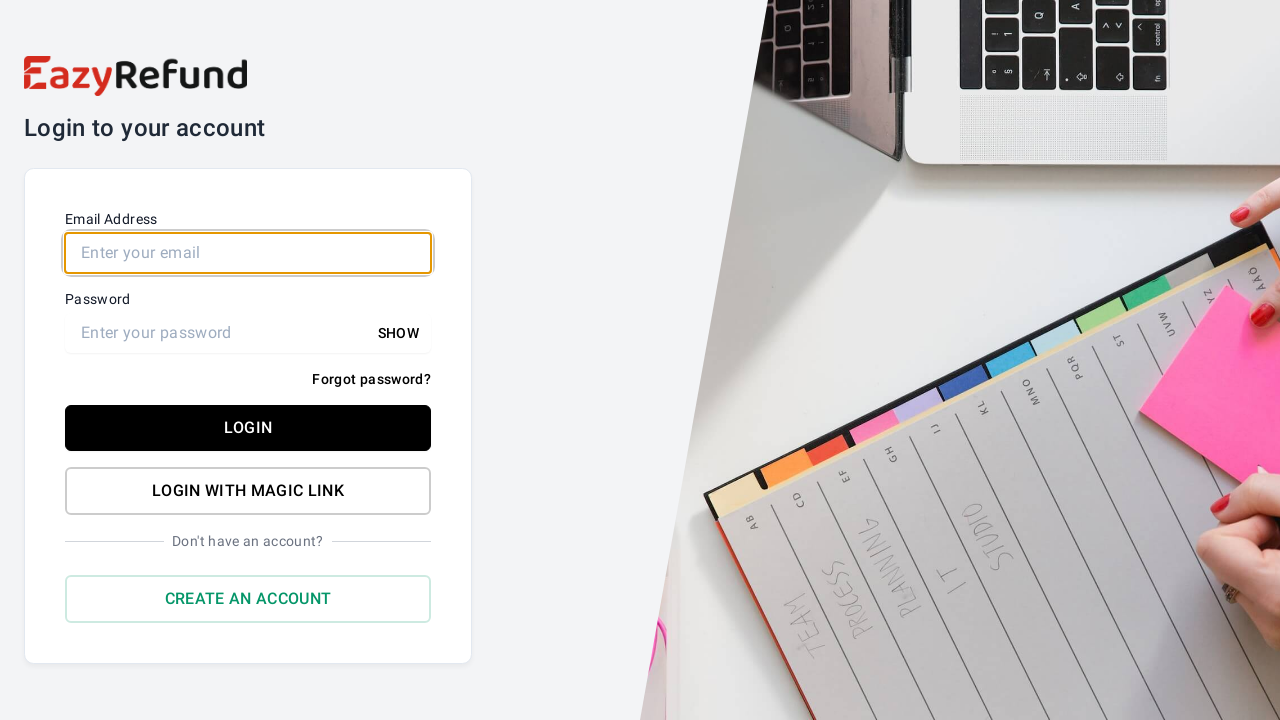

--- FILE ---
content_type: text/html; charset=utf-8
request_url: https://eazyrefund.com/products/dinornithes393656?id=503
body_size: 201
content:
<!doctype html>
<html lang="en">
  <head>
    <meta charset="UTF-8" />
    <link rel="icon" href="/favicon.ico" />
    <meta name="viewport" content="width=device-width, initial-scale=1.0" />
    <title>Eazy Refund</title>
    <script type="module" crossorigin src="/assets/index-BLp4dSg-.js"></script>
    <link rel="stylesheet" crossorigin href="/assets/index-CHJPXu30.css">
    <link rel="sitemap" type="application/xml" title="Sitemap" href="/sitemap.xml">
  </head>
  <body>
    <div id="app"></div>
  </body>
</html>


--- FILE ---
content_type: text/css
request_url: https://eazyrefund.com/assets/index-CHJPXu30.css
body_size: 46215
content:
.textLayer{position:absolute;text-align:initial;left:0;top:0;right:0;bottom:0;overflow:hidden;opacity:.2;line-height:1;-webkit-text-size-adjust:none;-moz-text-size-adjust:none;text-size-adjust:none;forced-color-adjust:none}.textLayer span,.textLayer br{color:transparent;position:absolute;white-space:pre;cursor:text;transform-origin:0% 0%}.textLayer span.markedContent{top:0;height:0}.textLayer .highlight{margin:-1px;padding:1px;background-color:#b400aa;border-radius:4px}.textLayer .highlight.appended{position:initial}.textLayer .highlight.begin{border-radius:4px 0 0 4px}.textLayer .highlight.end{border-radius:0 4px 4px 0}.textLayer .highlight.middle{border-radius:0}.textLayer .highlight.selected{background-color:#006400}.textLayer ::-moz-selection{background:#00f}.textLayer ::selection{background:#00f}.textLayer br::-moz-selection{background:transparent}.textLayer br::selection{background:transparent}.textLayer .endOfContent{display:block;position:absolute;left:0;top:100%;right:0;bottom:0;z-index:-1;cursor:default;-webkit-user-select:none;-moz-user-select:none;user-select:none}.textLayer .endOfContent.active{top:0}:root{--annotation-unfocused-field-background: url("data:image/svg+xml;charset=UTF-8,<svg width='1px' height='1px' xmlns='http://www.w3.org/2000/svg'><rect width='100%' height='100%' style='fill:rgba(0, 54, 255, 0.13);'/></svg>")}@media (forced-colors: active){.annotationLayer .textWidgetAnnotation input:required,.annotationLayer .textWidgetAnnotation textarea:required,.annotationLayer .choiceWidgetAnnotation select:required,.annotationLayer .buttonWidgetAnnotation.checkBox input:required,.annotationLayer .buttonWidgetAnnotation.radioButton input:required{outline:1.5px solid selectedItem}}.annotationLayer{position:absolute;top:0;left:0;pointer-events:none;transform-origin:0 0}.annotationLayer section{position:absolute;text-align:initial;pointer-events:auto;box-sizing:border-box;transform-origin:0 0}.annotationLayer .linkAnnotation>a,.annotationLayer .buttonWidgetAnnotation.pushButton>a{position:absolute;font-size:1em;top:0;left:0;width:100%;height:100%}.annotationLayer .buttonWidgetAnnotation.pushButton>canvas{width:100%;height:100%}.annotationLayer .linkAnnotation>a:hover,.annotationLayer .buttonWidgetAnnotation.pushButton>a:hover{opacity:.2;background:#ff0;box-shadow:0 2px 10px #ff0}.annotationLayer .textAnnotation img{position:absolute;cursor:pointer;width:100%;height:100%}.annotationLayer .textWidgetAnnotation input,.annotationLayer .textWidgetAnnotation textarea,.annotationLayer .choiceWidgetAnnotation select,.annotationLayer .buttonWidgetAnnotation.checkBox input,.annotationLayer .buttonWidgetAnnotation.radioButton input{background-image:var(--annotation-unfocused-field-background);border:1px solid transparent;box-sizing:border-box;font:calc(9px * var(--scale-factor)) sans-serif;height:100%;margin:0;vertical-align:top;width:100%}.annotationLayer .textWidgetAnnotation input:required,.annotationLayer .textWidgetAnnotation textarea:required,.annotationLayer .choiceWidgetAnnotation select:required,.annotationLayer .buttonWidgetAnnotation.checkBox input:required,.annotationLayer .buttonWidgetAnnotation.radioButton input:required{outline:1.5px solid red}.annotationLayer .choiceWidgetAnnotation select option{padding:0}.annotationLayer .buttonWidgetAnnotation.radioButton input{border-radius:50%}.annotationLayer .textWidgetAnnotation textarea{resize:none}.annotationLayer .textWidgetAnnotation input[disabled],.annotationLayer .textWidgetAnnotation textarea[disabled],.annotationLayer .choiceWidgetAnnotation select[disabled],.annotationLayer .buttonWidgetAnnotation.checkBox input[disabled],.annotationLayer .buttonWidgetAnnotation.radioButton input[disabled]{background:none;border:1px solid transparent;cursor:not-allowed}.annotationLayer .textWidgetAnnotation input:hover,.annotationLayer .textWidgetAnnotation textarea:hover,.annotationLayer .choiceWidgetAnnotation select:hover,.annotationLayer .buttonWidgetAnnotation.checkBox input:hover,.annotationLayer .buttonWidgetAnnotation.radioButton input:hover{border:1px solid rgba(0,0,0,1)}.annotationLayer .textWidgetAnnotation input:focus,.annotationLayer .textWidgetAnnotation textarea:focus,.annotationLayer .choiceWidgetAnnotation select:focus{background:none;border:1px solid transparent}.annotationLayer .textWidgetAnnotation input :focus,.annotationLayer .textWidgetAnnotation textarea :focus,.annotationLayer .choiceWidgetAnnotation select :focus,.annotationLayer .buttonWidgetAnnotation.checkBox :focus,.annotationLayer .buttonWidgetAnnotation.radioButton :focus{background-image:none;background-color:transparent;outline:auto}.annotationLayer .buttonWidgetAnnotation.checkBox input:checked:before,.annotationLayer .buttonWidgetAnnotation.checkBox input:checked:after,.annotationLayer .buttonWidgetAnnotation.radioButton input:checked:before{background-color:CanvasText;content:"";display:block;position:absolute}.annotationLayer .buttonWidgetAnnotation.checkBox input:checked:before,.annotationLayer .buttonWidgetAnnotation.checkBox input:checked:after{height:80%;left:45%;width:1px}.annotationLayer .buttonWidgetAnnotation.checkBox input:checked:before{transform:rotate(45deg)}.annotationLayer .buttonWidgetAnnotation.checkBox input:checked:after{transform:rotate(-45deg)}.annotationLayer .buttonWidgetAnnotation.radioButton input:checked:before{border-radius:50%;height:50%;left:30%;top:20%;width:50%}.annotationLayer .textWidgetAnnotation input.comb{font-family:monospace;padding-left:2px;padding-right:0}.annotationLayer .textWidgetAnnotation input.comb:focus{width:103%}.annotationLayer .buttonWidgetAnnotation.checkBox input,.annotationLayer .buttonWidgetAnnotation.radioButton input{-webkit-appearance:none;-moz-appearance:none;appearance:none}.annotationLayer .popupTriggerArea{height:100%;width:100%}.annotationLayer .popupWrapper{position:absolute;font-size:calc(9px * var(--scale-factor));width:100%;min-width:calc(180px * var(--scale-factor));pointer-events:none}.annotationLayer .popup{position:absolute;max-width:calc(180px * var(--scale-factor));background-color:#ff9;box-shadow:0 calc(2px * var(--scale-factor)) calc(5px * var(--scale-factor)) #888;border-radius:calc(2px * var(--scale-factor));padding:calc(6px * var(--scale-factor));margin-left:calc(5px * var(--scale-factor));cursor:pointer;font:message-box;white-space:normal;word-wrap:break-word;pointer-events:auto}.annotationLayer .popup>*{font-size:calc(9px * var(--scale-factor))}.annotationLayer .popup h1{display:inline-block}.annotationLayer .popupDate{display:inline-block;margin-left:calc(5px * var(--scale-factor))}.annotationLayer .popupContent{border-top:1px solid rgba(51,51,51,1);margin-top:calc(2px * var(--scale-factor));padding-top:calc(2px * var(--scale-factor))}.annotationLayer .richText>*{white-space:pre-wrap;font-size:calc(9px * var(--scale-factor))}.annotationLayer .highlightAnnotation,.annotationLayer .underlineAnnotation,.annotationLayer .squigglyAnnotation,.annotationLayer .strikeoutAnnotation,.annotationLayer .freeTextAnnotation,.annotationLayer .lineAnnotation svg line,.annotationLayer .squareAnnotation svg rect,.annotationLayer .circleAnnotation svg ellipse,.annotationLayer .polylineAnnotation svg polyline,.annotationLayer .polygonAnnotation svg polygon,.annotationLayer .caretAnnotation,.annotationLayer .inkAnnotation svg polyline,.annotationLayer .stampAnnotation,.annotationLayer .fileAttachmentAnnotation{cursor:pointer}.annotationLayer section svg{position:absolute;width:100%;height:100%}.annotationLayer .annotationTextContent{position:absolute;width:100%;height:100%;opacity:0;color:transparent;-webkit-user-select:none;-moz-user-select:none;user-select:none;pointer-events:none}.annotationLayer .annotationTextContent span{width:100%;display:inline-block}:root{--xfa-unfocused-field-background: url("data:image/svg+xml;charset=UTF-8,<svg width='1px' height='1px' xmlns='http://www.w3.org/2000/svg'><rect width='100%' height='100%' style='fill:rgba(0, 54, 255, 0.13);'/></svg>")}@media (forced-colors: active){.xfaLayer *:required{outline:1.5px solid selectedItem}}.xfaLayer .highlight{margin:-1px;padding:1px;background-color:#efcbed;border-radius:4px}.xfaLayer .highlight.appended{position:initial}.xfaLayer .highlight.begin{border-radius:4px 0 0 4px}.xfaLayer .highlight.end{border-radius:0 4px 4px 0}.xfaLayer .highlight.middle{border-radius:0}.xfaLayer .highlight.selected{background-color:#cbdfcb}.xfaLayer ::-moz-selection{background:#00f}.xfaLayer ::selection{background:#00f}.xfaPage{overflow:hidden;position:relative}.xfaContentarea{position:absolute}.xfaPrintOnly{display:none}.xfaLayer{position:absolute;text-align:initial;top:0;left:0;transform-origin:0 0;line-height:1.2}.xfaLayer *{color:inherit;font:inherit;font-style:inherit;font-weight:inherit;font-kerning:inherit;letter-spacing:-.01px;text-align:inherit;text-decoration:inherit;box-sizing:border-box;background-color:transparent;padding:0;margin:0;pointer-events:auto;line-height:inherit}.xfaLayer *:required{outline:1.5px solid red}.xfaLayer div{pointer-events:none}.xfaLayer svg{pointer-events:none}.xfaLayer svg *{pointer-events:none}.xfaLayer a{color:#00f}.xfaRich li{margin-left:3em}.xfaFont{color:#000;font-weight:400;font-kerning:none;font-size:10px;font-style:normal;letter-spacing:0;text-decoration:none;vertical-align:0}.xfaCaption{overflow:hidden;flex:0 0 auto}.xfaCaptionForCheckButton{overflow:hidden;flex:1 1 auto}.xfaLabel{height:100%;width:100%}.xfaLeft{display:flex;flex-direction:row;align-items:center}.xfaRight{display:flex;flex-direction:row-reverse;align-items:center}.xfaLeft>.xfaCaption,.xfaLeft>.xfaCaptionForCheckButton,.xfaRight>.xfaCaption,.xfaRight>.xfaCaptionForCheckButton{max-height:100%}.xfaTop{display:flex;flex-direction:column;align-items:flex-start}.xfaBottom{display:flex;flex-direction:column-reverse;align-items:flex-start}.xfaTop>.xfaCaption,.xfaTop>.xfaCaptionForCheckButton,.xfaBottom>.xfaCaption,.xfaBottom>.xfaCaptionForCheckButton{width:100%}.xfaBorder{background-color:transparent;position:absolute;pointer-events:none}.xfaWrapped{width:100%;height:100%}.xfaTextfield:focus,.xfaSelect:focus{background-image:none;background-color:transparent;outline:auto;outline-offset:-1px}.xfaCheckbox:focus,.xfaRadio:focus{outline:auto}.xfaTextfield,.xfaSelect{height:100%;width:100%;flex:1 1 auto;border:none;resize:none;background-image:var(--xfa-unfocused-field-background)}.xfaTop>.xfaTextfield,.xfaTop>.xfaSelect,.xfaBottom>.xfaTextfield,.xfaBottom>.xfaSelect{flex:0 1 auto}.xfaButton{cursor:pointer;width:100%;height:100%;border:none;text-align:center}.xfaLink{width:100%;height:100%;position:absolute;top:0;left:0}.xfaCheckbox,.xfaRadio{width:100%;height:100%;flex:0 0 auto;border:none}.xfaRich{white-space:pre-wrap;width:100%;height:100%}.xfaImage{-o-object-position:left top;object-position:left top;-o-object-fit:contain;object-fit:contain;width:100%;height:100%}.xfaLrTb,.xfaRlTb,.xfaTb{display:flex;flex-direction:column;align-items:stretch}.xfaLr{display:flex;flex-direction:row;align-items:stretch}.xfaRl{display:flex;flex-direction:row-reverse;align-items:stretch}.xfaTb>div{justify-content:left}.xfaPosition,.xfaArea{position:relative}.xfaValignMiddle{display:flex;align-items:center}.xfaTable{display:flex;flex-direction:column;align-items:stretch}.xfaTable .xfaRow{display:flex;flex-direction:row;align-items:stretch}.xfaTable .xfaRlRow{display:flex;flex-direction:row-reverse;align-items:stretch;flex:1}.xfaTable .xfaRlRow>div{flex:1}.xfaNonInteractive input,.xfaNonInteractive textarea,.xfaDisabled input,.xfaDisabled textarea,.xfaReadOnly input,.xfaReadOnly textarea{background:initial}@media print{.xfaTextfield,.xfaSelect{background:transparent}.xfaSelect{-webkit-appearance:none;-moz-appearance:none;appearance:none;text-indent:1px;text-overflow:""}}:root{--focus-outline: solid 2px blue;--hover-outline: dashed 2px blue;--freetext-line-height: 1.35;--freetext-padding: 2px;--editorInk-editing-cursor: pointer}@media (forced-colors: active){:root{--focus-outline: solid 3px ButtonText;--hover-outline: dashed 3px ButtonText}}[data-editor-rotation="90"]{transform:rotate(90deg)}[data-editor-rotation="180"]{transform:rotate(180deg)}[data-editor-rotation="270"]{transform:rotate(270deg)}.annotationEditorLayer{background:transparent;position:absolute;top:0;left:0;font-size:calc(100px * var(--scale-factor));transform-origin:0 0}.annotationEditorLayer .selectedEditor{outline:var(--focus-outline);resize:none}.annotationEditorLayer .freeTextEditor{position:absolute;background:transparent;border-radius:3px;padding:calc(var(--freetext-padding) * var(--scale-factor));resize:none;width:auto;height:auto;z-index:1;transform-origin:0 0;touch-action:none}.annotationEditorLayer .freeTextEditor .internal{background:transparent;border:none;top:0;left:0;overflow:visible;white-space:nowrap;resize:none;font:10px sans-serif;line-height:var(--freetext-line-height)}.annotationEditorLayer .freeTextEditor .overlay{position:absolute;display:none;background:transparent;top:0;left:0;width:100%;height:100%}.annotationEditorLayer .freeTextEditor .overlay.enabled{display:block}.annotationEditorLayer .freeTextEditor .internal:empty:before{content:attr(default-content);color:gray}.annotationEditorLayer .freeTextEditor .internal:focus{outline:none}.annotationEditorLayer .inkEditor.disabled{resize:none}.annotationEditorLayer .inkEditor.disabled.selectedEditor{resize:horizontal}.annotationEditorLayer .freeTextEditor:hover:not(.selectedEditor),.annotationEditorLayer .inkEditor:hover:not(.selectedEditor){outline:var(--hover-outline)}.annotationEditorLayer .inkEditor{position:absolute;background:transparent;border-radius:3px;overflow:auto;width:100%;height:100%;z-index:1;transform-origin:0 0;cursor:auto}.annotationEditorLayer .inkEditor.editing{resize:none;cursor:var(--editorInk-editing-cursor),pointer}.annotationEditorLayer .inkEditor .inkEditorCanvas{position:absolute;top:0;left:0;width:100%;height:100%;touch-action:none}:root{--viewer-container-height: 0;--pdfViewer-padding-bottom: 0;--page-margin: 1px auto -8px;--page-border: 9px solid transparent;--page-border-image: url([data-uri]) 9 9 repeat;--spreadHorizontalWrapped-margin-LR: -3.5px;--scale-factor: 1}@media screen and (forced-colors: active){:root{--pdfViewer-padding-bottom: 9px;--page-margin: 8px auto -1px;--page-border: 1px solid CanvasText;--page-border-image: none;--spreadHorizontalWrapped-margin-LR: 3.5px}}[data-main-rotation="90"]{transform:rotate(90deg) translateY(-100%)}[data-main-rotation="180"]{transform:rotate(180deg) translate(-100%,-100%)}[data-main-rotation="270"]{transform:rotate(270deg) translate(-100%)}.pdfViewer{padding-bottom:var(--pdfViewer-padding-bottom)}.pdfViewer .canvasWrapper{overflow:hidden}.pdfViewer .page{direction:ltr;width:816px;height:1056px;margin:var(--page-margin);position:relative;overflow:visible;border:var(--page-border);-o-border-image:var(--page-border-image);border-image:var(--page-border-image);background-clip:content-box;background-color:#fff}.pdfViewer .dummyPage{position:relative;width:0;height:var(--viewer-container-height)}.pdfViewer.removePageBorders .page{margin:0 auto 10px;border:none}.pdfViewer.singlePageView{display:inline-block}.pdfViewer.singlePageView .page{margin:0;border:none}.pdfViewer.scrollHorizontal,.pdfViewer.scrollWrapped,.spread{margin-left:3.5px;margin-right:3.5px;text-align:center}.pdfViewer.scrollHorizontal,.spread{white-space:nowrap}.pdfViewer.removePageBorders,.pdfViewer.scrollHorizontal .spread,.pdfViewer.scrollWrapped .spread{margin-left:0;margin-right:0}.spread .page,.spread .dummyPage,.pdfViewer.scrollHorizontal .page,.pdfViewer.scrollWrapped .page,.pdfViewer.scrollHorizontal .spread,.pdfViewer.scrollWrapped .spread{display:inline-block;vertical-align:middle}.spread .page,.pdfViewer.scrollHorizontal .page,.pdfViewer.scrollWrapped .page{margin-left:var(--spreadHorizontalWrapped-margin-LR);margin-right:var(--spreadHorizontalWrapped-margin-LR)}.pdfViewer.removePageBorders .spread .page,.pdfViewer.removePageBorders.scrollHorizontal .page,.pdfViewer.removePageBorders.scrollWrapped .page{margin-left:5px;margin-right:5px}.pdfViewer .page canvas{margin:0;display:block}.pdfViewer .page canvas[hidden]{display:none}.pdfViewer .page .loadingIcon{position:absolute;display:block;left:0;top:0;right:0;bottom:0;background:url([data-uri]) center no-repeat}.pdfViewer .page .loadingIcon.notVisible{background:none}.pdfViewer.enablePermissions .textLayer span{-webkit-user-select:none!important;-moz-user-select:none!important;user-select:none!important;cursor:not-allowed}.pdfPresentationMode .pdfViewer{padding-bottom:0}.pdfPresentationMode .spread{margin:0}.pdfPresentationMode .pdfViewer .page{margin:0 auto;border:2px solid transparent}.active[data-v-6b310109]{font-weight:500;--tw-text-opacity: 1;color:rgb(0 0 0 / var(--tw-text-opacity, 1))}.nav-link[data-v-5fbd411d]{padding:.5rem .75rem;font-weight:500;--tw-text-opacity: 1;color:rgb(17 24 39 / var(--tw-text-opacity, 1))}.nav-link[data-v-5fbd411d]:not(.active):hover{--tw-text-opacity: 1;color:rgb(17 24 39 / var(--tw-text-opacity, 1))}.active[data-v-5fbd411d]{--tw-text-opacity: 1;color:rgb(255 33 79 / var(--tw-text-opacity, 1))}.nav-link[data-v-64133604]{font-weight:500;--tw-text-opacity: 1;color:rgb(17 24 39 / var(--tw-text-opacity, 1))}.nav-link[data-v-64133604]:hover{--tw-text-opacity: 1;color:rgb(17 24 39 / var(--tw-text-opacity, 1))}.nav-btn-link[data-v-64133604]{white-space:nowrap;font-weight:500;--tw-text-opacity: 1;color:rgb(17 24 39 / var(--tw-text-opacity, 1))}.nav-btn-link[data-v-64133604]:hover{--tw-text-opacity: 1;color:rgb(75 85 99 / var(--tw-text-opacity, 1))}.active[data-v-64133604]{--tw-text-opacity: 1;color:rgb(239 68 68 / var(--tw-text-opacity, 1))}.enigma .side-nav.side-nav--simple .side-menu .side-menu__title,.enigma .side-nav.side-nav--simple .side-menu .side-menu__title .side-menu__sub-icon{display:none}.enigma .side-nav .side-nav__divider{width:100%;height:1px;background-color:#0000000f;z-index:10;position:relative}.enigma .side-nav .side-menu{height:50px;display:flex;align-items:center;padding-left:1.25rem;color:#475569;margin-bottom:.25rem;position:relative;border-radius:.75rem}.enigma .side-nav .side-menu .side-menu__title{display:none;align-items:center;width:100%;margin-left:.75rem}@media (min-width: 1280px){.enigma .side-nav .side-menu .side-menu__title{display:flex}}.enigma .side-nav .side-menu .side-menu__title .side-menu__sub-icon{transition-property:color,background-color,border-color,text-decoration-color,fill,stroke,opacity,box-shadow,transform,filter,backdrop-filter;transition-timing-function:cubic-bezier(.4,0,1,1);transition-duration:.1s;margin-left:auto;margin-right:1.25rem;display:none}@media (min-width: 1280px){.enigma .side-nav .side-menu .side-menu__title .side-menu__sub-icon{display:block}}.enigma .side-nav .side-menu .side-menu__title .side-menu__sub-icon svg{width:1rem;height:1rem}.enigma .side-nav>ul>li:nth-child(1).side-nav__divider{opacity:0;animation:.4s intro-divider-animation ease-in-out .33333s;animation-fill-mode:forwards;animation-delay:.1s}.enigma .side-nav>ul>li:nth-child(1)>a:not(.side-menu--active){opacity:1}.enigma .side-nav>ul>li:nth-child(2).side-nav__divider{opacity:0;animation:.4s intro-divider-animation ease-in-out .33333s;animation-fill-mode:forwards;animation-delay:.2s}.enigma .side-nav>ul>li:nth-child(2)>a:not(.side-menu--active){opacity:1}.enigma .side-nav>ul>li:nth-child(3).side-nav__divider{opacity:0;animation:.4s intro-divider-animation ease-in-out .33333s;animation-fill-mode:forwards;animation-delay:calc(3 * .1s)}.enigma .side-nav>ul>li:nth-child(3)>a:not(.side-menu--active){opacity:1}.enigma .side-nav>ul>li:nth-child(4).side-nav__divider{opacity:0;animation:.4s intro-divider-animation ease-in-out .33333s;animation-fill-mode:forwards;animation-delay:.4s}.enigma .side-nav>ul>li:nth-child(4)>a:not(.side-menu--active){opacity:1}.enigma .side-nav>ul>li:nth-child(5).side-nav__divider{opacity:0;animation:.4s intro-divider-animation ease-in-out .33333s;animation-fill-mode:forwards;animation-delay:.5s}.enigma .side-nav>ul>li:nth-child(5)>a:not(.side-menu--active){opacity:1}.enigma .side-nav>ul>li:nth-child(6).side-nav__divider{opacity:0;animation:.4s intro-divider-animation ease-in-out .33333s;animation-fill-mode:forwards;animation-delay:calc(6 * .1s)}.enigma .side-nav>ul>li:nth-child(6)>a:not(.side-menu--active){opacity:1}.enigma .side-nav>ul>li:nth-child(7).side-nav__divider{opacity:0;animation:.4s intro-divider-animation ease-in-out .33333s;animation-fill-mode:forwards;animation-delay:calc(7 * .1s)}.enigma .side-nav>ul>li:nth-child(7)>a:not(.side-menu--active){opacity:1}.enigma .side-nav>ul>li:nth-child(8).side-nav__divider{opacity:0;animation:.4s intro-divider-animation ease-in-out .33333s;animation-fill-mode:forwards;animation-delay:.8s}.enigma .side-nav>ul>li:nth-child(8)>a:not(.side-menu--active){opacity:1}.enigma .side-nav>ul>li:nth-child(9).side-nav__divider{opacity:0;animation:.4s intro-divider-animation ease-in-out .33333s;animation-fill-mode:forwards;animation-delay:.9s}.enigma .side-nav>ul>li:nth-child(9)>a:not(.side-menu--active){opacity:1}.enigma .side-nav>ul>li:nth-child(10).side-nav__divider{opacity:0;animation:.4s intro-divider-animation ease-in-out .33333s;animation-fill-mode:forwards;animation-delay:1s}.enigma .side-nav>ul>li:nth-child(10)>a:not(.side-menu--active){opacity:1}.enigma .side-nav>ul>li:nth-child(11).side-nav__divider{opacity:0;animation:.4s intro-divider-animation ease-in-out .33333s;animation-fill-mode:forwards;animation-delay:1.1s}.enigma .side-nav>ul>li:nth-child(11)>a:not(.side-menu--active){opacity:1}.enigma .side-nav>ul>li:nth-child(12).side-nav__divider{opacity:0;animation:.4s intro-divider-animation ease-in-out .33333s;animation-fill-mode:forwards;animation-delay:calc(12 * .1s)}.enigma .side-nav>ul>li:nth-child(12)>a:not(.side-menu--active){opacity:1}.enigma .side-nav>ul>li:nth-child(13).side-nav__divider{opacity:0;animation:.4s intro-divider-animation ease-in-out .33333s;animation-fill-mode:forwards;animation-delay:1.3s}.enigma .side-nav>ul>li:nth-child(13)>a:not(.side-menu--active){opacity:1}.enigma .side-nav>ul>li:nth-child(14).side-nav__divider{opacity:0;animation:.4s intro-divider-animation ease-in-out .33333s;animation-fill-mode:forwards;animation-delay:calc(14 * .1s)}.enigma .side-nav>ul>li:nth-child(14)>a:not(.side-menu--active){opacity:1}.enigma .side-nav>ul>li:nth-child(15).side-nav__divider{opacity:0;animation:.4s intro-divider-animation ease-in-out .33333s;animation-fill-mode:forwards;animation-delay:1.5s}.enigma .side-nav>ul>li:nth-child(15)>a:not(.side-menu--active){opacity:1}.enigma .side-nav>ul>li:nth-child(16).side-nav__divider{opacity:0;animation:.4s intro-divider-animation ease-in-out .33333s;animation-fill-mode:forwards;animation-delay:1.6s}.enigma .side-nav>ul>li:nth-child(16)>a:not(.side-menu--active){opacity:1}.enigma .side-nav>ul>li:nth-child(17).side-nav__divider{opacity:0;animation:.4s intro-divider-animation ease-in-out .33333s;animation-fill-mode:forwards;animation-delay:calc(17 * .1s)}.enigma .side-nav>ul>li:nth-child(17)>a:not(.side-menu--active){opacity:1}.enigma .side-nav>ul>li:nth-child(18).side-nav__divider{opacity:0;animation:.4s intro-divider-animation ease-in-out .33333s;animation-fill-mode:forwards;animation-delay:1.8s}.enigma .side-nav>ul>li:nth-child(18)>a:not(.side-menu--active){opacity:1}.enigma .side-nav>ul>li:nth-child(19).side-nav__divider{opacity:0;animation:.4s intro-divider-animation ease-in-out .33333s;animation-fill-mode:forwards;animation-delay:calc(19 * .1s)}.enigma .side-nav>ul>li:nth-child(19)>a:not(.side-menu--active){opacity:1}.enigma .side-nav>ul>li:nth-child(20).side-nav__divider{opacity:0;animation:.4s intro-divider-animation ease-in-out .33333s;animation-fill-mode:forwards;animation-delay:2s}.enigma .side-nav>ul>li:nth-child(20)>a:not(.side-menu--active){opacity:1}.enigma .side-nav>ul>li:nth-child(21).side-nav__divider{opacity:0;animation:.4s intro-divider-animation ease-in-out .33333s;animation-fill-mode:forwards;animation-delay:2.1s}.enigma .side-nav>ul>li:nth-child(21)>a:not(.side-menu--active){opacity:1}.enigma .side-nav>ul>li:nth-child(22).side-nav__divider{opacity:0;animation:.4s intro-divider-animation ease-in-out .33333s;animation-fill-mode:forwards;animation-delay:2.2s}.enigma .side-nav>ul>li:nth-child(22)>a:not(.side-menu--active){opacity:1}.enigma .side-nav>ul>li:nth-child(23).side-nav__divider{opacity:0;animation:.4s intro-divider-animation ease-in-out .33333s;animation-fill-mode:forwards;animation-delay:calc(23 * .1s)}.enigma .side-nav>ul>li:nth-child(23)>a:not(.side-menu--active){opacity:1}.enigma .side-nav>ul>li:nth-child(24).side-nav__divider{opacity:0;animation:.4s intro-divider-animation ease-in-out .33333s;animation-fill-mode:forwards;animation-delay:calc(24 * .1s)}.enigma .side-nav>ul>li:nth-child(24)>a:not(.side-menu--active){opacity:1}.enigma .side-nav>ul>li:nth-child(25).side-nav__divider{opacity:0;animation:.4s intro-divider-animation ease-in-out .33333s;animation-fill-mode:forwards;animation-delay:2.5s}.enigma .side-nav>ul>li:nth-child(25)>a:not(.side-menu--active){opacity:1}.enigma .side-nav>ul>li:nth-child(26).side-nav__divider{opacity:0;animation:.4s intro-divider-animation ease-in-out .33333s;animation-fill-mode:forwards;animation-delay:2.6s}.enigma .side-nav>ul>li:nth-child(26)>a:not(.side-menu--active){opacity:1}.enigma .side-nav>ul>li:nth-child(27).side-nav__divider{opacity:0;animation:.4s intro-divider-animation ease-in-out .33333s;animation-fill-mode:forwards;animation-delay:2.7s}.enigma .side-nav>ul>li:nth-child(27)>a:not(.side-menu--active){opacity:1}.enigma .side-nav>ul>li:nth-child(28).side-nav__divider{opacity:0;animation:.4s intro-divider-animation ease-in-out .33333s;animation-fill-mode:forwards;animation-delay:calc(28 * .1s)}.enigma .side-nav>ul>li:nth-child(28)>a:not(.side-menu--active){opacity:1}.enigma .side-nav>ul>li:nth-child(29).side-nav__divider{opacity:0;animation:.4s intro-divider-animation ease-in-out .33333s;animation-fill-mode:forwards;animation-delay:calc(29 * .1s)}.enigma .side-nav>ul>li:nth-child(29)>a:not(.side-menu--active){opacity:1}.enigma .side-nav>ul>li:nth-child(30).side-nav__divider{opacity:0;animation:.4s intro-divider-animation ease-in-out .33333s;animation-fill-mode:forwards;animation-delay:3s}.enigma .side-nav>ul>li:nth-child(30)>a:not(.side-menu--active){opacity:1}.enigma .side-nav>ul>li:nth-child(31).side-nav__divider{opacity:0;animation:.4s intro-divider-animation ease-in-out .33333s;animation-fill-mode:forwards;animation-delay:3.1s}.enigma .side-nav>ul>li:nth-child(31)>a:not(.side-menu--active){opacity:1}.enigma .side-nav>ul>li:nth-child(32).side-nav__divider{opacity:0;animation:.4s intro-divider-animation ease-in-out .33333s;animation-fill-mode:forwards;animation-delay:3.2s}.enigma .side-nav>ul>li:nth-child(32)>a:not(.side-menu--active){opacity:1}.enigma .side-nav>ul>li:nth-child(33).side-nav__divider{opacity:0;animation:.4s intro-divider-animation ease-in-out .33333s;animation-fill-mode:forwards;animation-delay:calc(33 * .1s)}.enigma .side-nav>ul>li:nth-child(33)>a:not(.side-menu--active){opacity:1}.enigma .side-nav>ul>li:nth-child(34).side-nav__divider{opacity:0;animation:.4s intro-divider-animation ease-in-out .33333s;animation-fill-mode:forwards;animation-delay:calc(34 * .1s)}.enigma .side-nav>ul>li:nth-child(34)>a:not(.side-menu--active){opacity:1}.enigma .side-nav>ul>li:nth-child(35).side-nav__divider{opacity:0;animation:.4s intro-divider-animation ease-in-out .33333s;animation-fill-mode:forwards;animation-delay:3.5s}.enigma .side-nav>ul>li:nth-child(35)>a:not(.side-menu--active){opacity:1}.enigma .side-nav>ul>li:nth-child(36).side-nav__divider{opacity:0;animation:.4s intro-divider-animation ease-in-out .33333s;animation-fill-mode:forwards;animation-delay:3.6s}.enigma .side-nav>ul>li:nth-child(36)>a:not(.side-menu--active){opacity:1}.enigma .side-nav>ul>li:nth-child(37).side-nav__divider{opacity:0;animation:.4s intro-divider-animation ease-in-out .33333s;animation-fill-mode:forwards;animation-delay:3.7s}.enigma .side-nav>ul>li:nth-child(37)>a:not(.side-menu--active){opacity:1}.enigma .side-nav>ul>li:nth-child(38).side-nav__divider{opacity:0;animation:.4s intro-divider-animation ease-in-out .33333s;animation-fill-mode:forwards;animation-delay:calc(38 * .1s)}.enigma .side-nav>ul>li:nth-child(38)>a:not(.side-menu--active){opacity:1}.enigma .side-nav>ul>li:nth-child(39).side-nav__divider{opacity:0;animation:.4s intro-divider-animation ease-in-out .33333s;animation-fill-mode:forwards;animation-delay:calc(39 * .1s)}.enigma .side-nav>ul>li:nth-child(39)>a:not(.side-menu--active){opacity:1}.enigma .side-nav>ul>li:nth-child(40).side-nav__divider{opacity:0;animation:.4s intro-divider-animation ease-in-out .33333s;animation-fill-mode:forwards;animation-delay:4s}.enigma .side-nav>ul>li:nth-child(40)>a:not(.side-menu--active){opacity:1}.enigma .side-nav>ul>li:nth-child(41).side-nav__divider{opacity:0;animation:.4s intro-divider-animation ease-in-out .33333s;animation-fill-mode:forwards;animation-delay:calc(41 * .1s)}.enigma .side-nav>ul>li:nth-child(41)>a:not(.side-menu--active){opacity:1}.enigma .side-nav>ul>li:nth-child(42).side-nav__divider{opacity:0;animation:.4s intro-divider-animation ease-in-out .33333s;animation-fill-mode:forwards;animation-delay:4.2s}.enigma .side-nav>ul>li:nth-child(42)>a:not(.side-menu--active){opacity:1}.enigma .side-nav>ul>li:nth-child(43).side-nav__divider{opacity:0;animation:.4s intro-divider-animation ease-in-out .33333s;animation-fill-mode:forwards;animation-delay:4.3s}.enigma .side-nav>ul>li:nth-child(43)>a:not(.side-menu--active){opacity:1}.enigma .side-nav>ul>li:nth-child(44).side-nav__divider{opacity:0;animation:.4s intro-divider-animation ease-in-out .33333s;animation-fill-mode:forwards;animation-delay:4.4s}.enigma .side-nav>ul>li:nth-child(44)>a:not(.side-menu--active){opacity:1}.enigma .side-nav>ul>li:nth-child(45).side-nav__divider{opacity:0;animation:.4s intro-divider-animation ease-in-out .33333s;animation-fill-mode:forwards;animation-delay:4.5s}.enigma .side-nav>ul>li:nth-child(45)>a:not(.side-menu--active){opacity:1}.enigma .side-nav>ul>li:nth-child(46).side-nav__divider{opacity:0;animation:.4s intro-divider-animation ease-in-out .33333s;animation-fill-mode:forwards;animation-delay:calc(46 * .1s)}.enigma .side-nav>ul>li:nth-child(46)>a:not(.side-menu--active){opacity:1}.enigma .side-nav>ul>li:nth-child(47).side-nav__divider{opacity:0;animation:.4s intro-divider-animation ease-in-out .33333s;animation-fill-mode:forwards;animation-delay:4.7s}.enigma .side-nav>ul>li:nth-child(47)>a:not(.side-menu--active){opacity:1}.enigma .side-nav>ul>li:nth-child(48).side-nav__divider{opacity:0;animation:.4s intro-divider-animation ease-in-out .33333s;animation-fill-mode:forwards;animation-delay:calc(48 * .1s)}.enigma .side-nav>ul>li:nth-child(48)>a:not(.side-menu--active){opacity:1}.enigma .side-nav>ul>li:nth-child(49).side-nav__divider{opacity:0;animation:.4s intro-divider-animation ease-in-out .33333s;animation-fill-mode:forwards;animation-delay:4.9s}.enigma .side-nav>ul>li:nth-child(49)>a:not(.side-menu--active){opacity:1}.enigma .side-nav>ul>li:nth-child(50).side-nav__divider{opacity:0;animation:.4s intro-divider-animation ease-in-out .33333s;animation-fill-mode:forwards;animation-delay:5s}.enigma .side-nav>ul>li:nth-child(50)>a:not(.side-menu--active){opacity:1}.enigma .side-nav>ul ul li:nth-child(1)>a{opacity:0;transform:translate(50px);animation:.2s intro-submenu-animation ease-in-out .33333s;animation-fill-mode:forwards;animation-delay:.1s}.enigma .side-nav>ul ul li:nth-child(2)>a{opacity:0;transform:translate(50px);animation:.2s intro-submenu-animation ease-in-out .33333s;animation-fill-mode:forwards;animation-delay:.2s}.enigma .side-nav>ul ul li:nth-child(3)>a{opacity:0;transform:translate(50px);animation:.2s intro-submenu-animation ease-in-out .33333s;animation-fill-mode:forwards;animation-delay:calc(3 * .1s)}.enigma .side-nav>ul ul li:nth-child(4)>a{opacity:0;transform:translate(50px);animation:.2s intro-submenu-animation ease-in-out .33333s;animation-fill-mode:forwards;animation-delay:.4s}.enigma .side-nav>ul ul li:nth-child(5)>a{opacity:0;transform:translate(50px);animation:.2s intro-submenu-animation ease-in-out .33333s;animation-fill-mode:forwards;animation-delay:.5s}.enigma .side-nav>ul ul li:nth-child(6)>a{opacity:0;transform:translate(50px);animation:.2s intro-submenu-animation ease-in-out .33333s;animation-fill-mode:forwards;animation-delay:calc(6 * .1s)}.enigma .side-nav>ul ul li:nth-child(7)>a{opacity:0;transform:translate(50px);animation:.2s intro-submenu-animation ease-in-out .33333s;animation-fill-mode:forwards;animation-delay:calc(7 * .1s)}.enigma .side-nav>ul ul li:nth-child(8)>a{opacity:0;transform:translate(50px);animation:.2s intro-submenu-animation ease-in-out .33333s;animation-fill-mode:forwards;animation-delay:.8s}.enigma .side-nav>ul ul li:nth-child(9)>a{opacity:0;transform:translate(50px);animation:.2s intro-submenu-animation ease-in-out .33333s;animation-fill-mode:forwards;animation-delay:.9s}.enigma .side-nav>ul ul li:nth-child(10)>a{opacity:0;transform:translate(50px);animation:.2s intro-submenu-animation ease-in-out .33333s;animation-fill-mode:forwards;animation-delay:1s}.enigma .side-nav>ul ul li:nth-child(11)>a{opacity:0;transform:translate(50px);animation:.2s intro-submenu-animation ease-in-out .33333s;animation-fill-mode:forwards;animation-delay:1.1s}.enigma .side-nav>ul ul li:nth-child(12)>a{opacity:0;transform:translate(50px);animation:.2s intro-submenu-animation ease-in-out .33333s;animation-fill-mode:forwards;animation-delay:calc(12 * .1s)}.enigma .side-nav>ul ul li:nth-child(13)>a{opacity:0;transform:translate(50px);animation:.2s intro-submenu-animation ease-in-out .33333s;animation-fill-mode:forwards;animation-delay:1.3s}.enigma .side-nav>ul ul li:nth-child(14)>a{opacity:0;transform:translate(50px);animation:.2s intro-submenu-animation ease-in-out .33333s;animation-fill-mode:forwards;animation-delay:calc(14 * .1s)}.enigma .side-nav>ul ul li:nth-child(15)>a{opacity:0;transform:translate(50px);animation:.2s intro-submenu-animation ease-in-out .33333s;animation-fill-mode:forwards;animation-delay:1.5s}.enigma .side-nav>ul ul li:nth-child(16)>a{opacity:0;transform:translate(50px);animation:.2s intro-submenu-animation ease-in-out .33333s;animation-fill-mode:forwards;animation-delay:1.6s}.enigma .side-nav>ul ul li:nth-child(17)>a{opacity:0;transform:translate(50px);animation:.2s intro-submenu-animation ease-in-out .33333s;animation-fill-mode:forwards;animation-delay:calc(17 * .1s)}.enigma .side-nav>ul ul li:nth-child(18)>a{opacity:0;transform:translate(50px);animation:.2s intro-submenu-animation ease-in-out .33333s;animation-fill-mode:forwards;animation-delay:1.8s}.enigma .side-nav>ul ul li:nth-child(19)>a{opacity:0;transform:translate(50px);animation:.2s intro-submenu-animation ease-in-out .33333s;animation-fill-mode:forwards;animation-delay:calc(19 * .1s)}.enigma .side-nav>ul ul li:nth-child(20)>a{opacity:0;transform:translate(50px);animation:.2s intro-submenu-animation ease-in-out .33333s;animation-fill-mode:forwards;animation-delay:2s}.enigma .side-nav>ul ul li:nth-child(21)>a{opacity:0;transform:translate(50px);animation:.2s intro-submenu-animation ease-in-out .33333s;animation-fill-mode:forwards;animation-delay:2.1s}.enigma .side-nav>ul ul li:nth-child(22)>a{opacity:0;transform:translate(50px);animation:.2s intro-submenu-animation ease-in-out .33333s;animation-fill-mode:forwards;animation-delay:2.2s}.enigma .side-nav>ul ul li:nth-child(23)>a{opacity:0;transform:translate(50px);animation:.2s intro-submenu-animation ease-in-out .33333s;animation-fill-mode:forwards;animation-delay:calc(23 * .1s)}.enigma .side-nav>ul ul li:nth-child(24)>a{opacity:0;transform:translate(50px);animation:.2s intro-submenu-animation ease-in-out .33333s;animation-fill-mode:forwards;animation-delay:calc(24 * .1s)}.enigma .side-nav>ul ul li:nth-child(25)>a{opacity:0;transform:translate(50px);animation:.2s intro-submenu-animation ease-in-out .33333s;animation-fill-mode:forwards;animation-delay:2.5s}.enigma .side-nav>ul ul li:nth-child(26)>a{opacity:0;transform:translate(50px);animation:.2s intro-submenu-animation ease-in-out .33333s;animation-fill-mode:forwards;animation-delay:2.6s}.enigma .side-nav>ul ul li:nth-child(27)>a{opacity:0;transform:translate(50px);animation:.2s intro-submenu-animation ease-in-out .33333s;animation-fill-mode:forwards;animation-delay:2.7s}.enigma .side-nav>ul ul li:nth-child(28)>a{opacity:0;transform:translate(50px);animation:.2s intro-submenu-animation ease-in-out .33333s;animation-fill-mode:forwards;animation-delay:calc(28 * .1s)}.enigma .side-nav>ul ul li:nth-child(29)>a{opacity:0;transform:translate(50px);animation:.2s intro-submenu-animation ease-in-out .33333s;animation-fill-mode:forwards;animation-delay:calc(29 * .1s)}.enigma .side-nav>ul ul li:nth-child(30)>a{opacity:0;transform:translate(50px);animation:.2s intro-submenu-animation ease-in-out .33333s;animation-fill-mode:forwards;animation-delay:3s}.enigma .side-nav>ul ul li:nth-child(31)>a{opacity:0;transform:translate(50px);animation:.2s intro-submenu-animation ease-in-out .33333s;animation-fill-mode:forwards;animation-delay:3.1s}.enigma .side-nav>ul ul li:nth-child(32)>a{opacity:0;transform:translate(50px);animation:.2s intro-submenu-animation ease-in-out .33333s;animation-fill-mode:forwards;animation-delay:3.2s}.enigma .side-nav>ul ul li:nth-child(33)>a{opacity:0;transform:translate(50px);animation:.2s intro-submenu-animation ease-in-out .33333s;animation-fill-mode:forwards;animation-delay:calc(33 * .1s)}.enigma .side-nav>ul ul li:nth-child(34)>a{opacity:0;transform:translate(50px);animation:.2s intro-submenu-animation ease-in-out .33333s;animation-fill-mode:forwards;animation-delay:calc(34 * .1s)}.enigma .side-nav>ul ul li:nth-child(35)>a{opacity:0;transform:translate(50px);animation:.2s intro-submenu-animation ease-in-out .33333s;animation-fill-mode:forwards;animation-delay:3.5s}.enigma .side-nav>ul ul li:nth-child(36)>a{opacity:0;transform:translate(50px);animation:.2s intro-submenu-animation ease-in-out .33333s;animation-fill-mode:forwards;animation-delay:3.6s}.enigma .side-nav>ul ul li:nth-child(37)>a{opacity:0;transform:translate(50px);animation:.2s intro-submenu-animation ease-in-out .33333s;animation-fill-mode:forwards;animation-delay:3.7s}.enigma .side-nav>ul ul li:nth-child(38)>a{opacity:0;transform:translate(50px);animation:.2s intro-submenu-animation ease-in-out .33333s;animation-fill-mode:forwards;animation-delay:calc(38 * .1s)}.enigma .side-nav>ul ul li:nth-child(39)>a{opacity:0;transform:translate(50px);animation:.2s intro-submenu-animation ease-in-out .33333s;animation-fill-mode:forwards;animation-delay:calc(39 * .1s)}.enigma .side-nav>ul ul li:nth-child(40)>a{opacity:0;transform:translate(50px);animation:.2s intro-submenu-animation ease-in-out .33333s;animation-fill-mode:forwards;animation-delay:4s}.enigma .side-nav>ul ul li:nth-child(41)>a{opacity:0;transform:translate(50px);animation:.2s intro-submenu-animation ease-in-out .33333s;animation-fill-mode:forwards;animation-delay:calc(41 * .1s)}.enigma .side-nav>ul ul li:nth-child(42)>a{opacity:0;transform:translate(50px);animation:.2s intro-submenu-animation ease-in-out .33333s;animation-fill-mode:forwards;animation-delay:4.2s}.enigma .side-nav>ul ul li:nth-child(43)>a{opacity:0;transform:translate(50px);animation:.2s intro-submenu-animation ease-in-out .33333s;animation-fill-mode:forwards;animation-delay:4.3s}.enigma .side-nav>ul ul li:nth-child(44)>a{opacity:0;transform:translate(50px);animation:.2s intro-submenu-animation ease-in-out .33333s;animation-fill-mode:forwards;animation-delay:4.4s}.enigma .side-nav>ul ul li:nth-child(45)>a{opacity:0;transform:translate(50px);animation:.2s intro-submenu-animation ease-in-out .33333s;animation-fill-mode:forwards;animation-delay:4.5s}.enigma .side-nav>ul ul li:nth-child(46)>a{opacity:0;transform:translate(50px);animation:.2s intro-submenu-animation ease-in-out .33333s;animation-fill-mode:forwards;animation-delay:calc(46 * .1s)}.enigma .side-nav>ul ul li:nth-child(47)>a{opacity:0;transform:translate(50px);animation:.2s intro-submenu-animation ease-in-out .33333s;animation-fill-mode:forwards;animation-delay:4.7s}.enigma .side-nav>ul ul li:nth-child(48)>a{opacity:0;transform:translate(50px);animation:.2s intro-submenu-animation ease-in-out .33333s;animation-fill-mode:forwards;animation-delay:calc(48 * .1s)}.enigma .side-nav>ul ul li:nth-child(49)>a{opacity:0;transform:translate(50px);animation:.2s intro-submenu-animation ease-in-out .33333s;animation-fill-mode:forwards;animation-delay:4.9s}.enigma .side-nav>ul ul li:nth-child(50)>a{opacity:0;transform:translate(50px);animation:.2s intro-submenu-animation ease-in-out .33333s;animation-fill-mode:forwards;animation-delay:5s}.enigma .side-nav>ul>li>.side-menu.side-menu--active{background-color:#f1f5f9;z-index:10}.enigma .side-nav>ul>li>.side-menu.side-menu--active:before{content:"";display:block;top:0;left:0;right:0;bottom:0;border-radius:.75rem;position:absolute;border-bottom:3px solid rgb(0 0 0 / 8%)}.enigma .side-nav>ul>li>.side-menu.side-menu--active:after{content:"";width:20px;height:80px;background-repeat:no-repeat;background-size:cover;position:absolute;top:0;bottom:0;right:0;margin-top:auto;margin-bottom:auto;background-image:url("data:image/svg+xml;charset=utf-8,%3Csvg xmlns='http://www.w3.org/2000/svg' width='20' height='80' viewBox='0 0 20 122.1'%3E%3Cpath data-name='Union 1' d='M16.038 122H16v-2.213a95.805 95.805 0 00-2.886-20.735 94.894 94.894 0 00-7.783-20.434A39.039 39.039 0 010 61.051a39.035 39.035 0 015.331-17.567 94.9 94.9 0 007.783-20.435A95.746 95.746 0 0016 2.314V0h4v122h-3.961v.1l-.001-.1z' fill='%23f1f5f8'/%3E%3C/svg%3E");margin-right:-47px;opacity:0;animation:.3s ease-in-out 1s active-side-menu-chevron;animation-fill-mode:forwards}.enigma .side-nav>ul>li>.side-menu.side-menu--active .side-menu__icon{color:#000;z-index:10}.enigma .side-nav>ul>li>.side-menu.side-menu--active .side-menu__title{color:#000;font-weight:500;z-index:10}.enigma .side-nav>ul>li>.side-menu:hover:not(.side-menu--active):not(.side-menu--open){background-color:#f1f5f9}.enigma .side-nav>ul>li>.side-menu:hover:not(.side-menu--active):not(.side-menu--open):before{content:"";display:block;top:0;left:0;right:0;bottom:0;border-radius:.75rem;position:absolute;z-index:-1;border-bottom:3px solid rgb(0 0 0 / 8%)}.enigma .side-nav>ul>li>ul{background-color:#ffffff0a;border-radius:.75rem;position:relative}.enigma .side-nav>ul>li>ul:before{content:"";display:block;top:0;left:0;right:0;bottom:0;background-color:#ffffff4d;border-radius:.75rem;position:absolute;z-index:-1}.enigma .side-nav>ul>li>ul:not(.side-menu__sub-open){display:none}.enigma .side-nav>ul>li>ul>li>.side-menu.side-menu--active .side-menu__icon{color:#334155}.enigma .side-nav>ul>li>ul>li>.side-menu.side-menu--active .side-menu__title{color:#334155;font-weight:500}.enigma .side-nav>ul>li>ul>li>.side-menu:not(.side-menu--active){color:#475569}.enigma .side-nav>ul>li>ul>li>ul{background-color:#ffffff0a;border-radius:.75rem;position:relative}.enigma .side-nav>ul>li>ul>li>ul:before{content:"";display:block;top:0;left:0;right:0;bottom:0;background-color:#ffffff4d;border-radius:.75rem;position:absolute;z-index:-1}.enigma .side-nav>ul>li>ul>li>ul:not(.side-menu__sub-open){display:none}.enigma .side-nav>ul>li>ul>li>ul>li>.side-menu.side-menu--active .side-menu__icon{color:#334155}.enigma .side-nav>ul>li>ul>li>ul>li>.side-menu.side-menu--active .side-menu__title{color:#334155;font-weight:500}.enigma .side-nav>ul>li>ul>li>ul>li>.side-menu:not(.side-menu--active){color:#475569}@keyframes intro-divider-animation{to{opacity:1}}@keyframes intro-menu-animation{to{opacity:1;transform:translate(0)}}@keyframes intro-submenu-animation{to{opacity:1;transform:translate(0)}}@keyframes active-side-menu-chevron{to{opacity:1;margin-right:-27px}}.dark .enigma .side-nav .side-nav__divider{background-color:#ffffff12}.dark .enigma .side-nav .side-menu{color:#cbd5e1}.dark .enigma .side-nav>ul>li>.side-menu.side-menu--active{background-color:transparent}.dark .enigma .side-nav>ul>li>.side-menu.side-menu--active:before{border-color:#00000014;background-color:rgb(var(--color-darkmode-700) / 1)}.dark .enigma .side-nav>ul>li>.side-menu.side-menu--active:after{background-image:url("data:image/svg+xml;charset=utf-8,%3Csvg xmlns='http://www.w3.org/2000/svg' width='20' height='80' viewBox='0 0 20 122.1'%3E%3Cpath data-name='Union 1' d='M16.038 122H16v-2.213a95.805 95.805 0 00-2.886-20.735 94.894 94.894 0 00-7.783-20.434A39.039 39.039 0 010 61.051a39.035 39.035 0 015.331-17.567 94.9 94.9 0 007.783-20.435A95.746 95.746 0 0016 2.314V0h4v122h-3.961v.1l-.001-.1z' fill='%23232e45'/%3E%3C/svg%3E")}.dark .enigma .side-nav>ul>li>.side-menu.side-menu--active .side-menu__icon{color:#cbd5e1}.dark .enigma .side-nav>ul>li>.side-menu.side-menu--active .side-menu__title{color:#cbd5e1}.dark .enigma .side-nav>ul>li>.side-menu:not(.side-menu--active) .side-menu__icon{color:#94a3b8}.dark .enigma .side-nav>ul>li>.side-menu:not(.side-menu--active) .side-menu__title{color:#94a3b8}.dark .enigma .side-nav>ul>li>.side-menu:hover:not(.side-menu--active):not(.side-menu--open){background-color:transparent}.dark .enigma .side-nav>ul>li>.side-menu:hover:not(.side-menu--active):not(.side-menu--open):before{background-color:rgb(var(--color-darkmode-700) / 1)}.dark .enigma .side-nav>ul>li>ul{background-color:transparent}.dark .enigma .side-nav>ul>li>ul:before{background-color:rgb(var(--color-darkmode-900) / 30%)}.dark .enigma .side-nav>ul>li>ul>li>.side-menu.side-menu--active .side-menu__icon{color:#cbd5e1}.dark .enigma .side-nav>ul>li>ul>li>.side-menu.side-menu--active .side-menu__title{color:#cbd5e1}.dark .enigma .side-nav>ul>li>ul>li>.side-menu:not(.side-menu--active){color:#94a3b8}.dark .enigma .side-nav>ul>li>ul>li>.side-menu:not(.side-menu--active) .side-menu__icon{color:#94a3b8}.dark .enigma .side-nav>ul>li>ul>li>ul{background-color:transparent}.dark .enigma .side-nav>ul>li>ul>li>ul:before{background-color:rgb(var(--color-darkmode-900) / 30%)}.dark .enigma .side-nav>ul>li>ul>li>ul>li>.side-menu.side-menu--active .side-menu__icon{color:#cbd5e1}.dark .enigma .side-nav>ul>li>ul>li>ul>li>.side-menu.side-menu--active .side-menu__title{color:#cbd5e1}.dark .enigma .side-nav>ul>li>ul>li>ul>li>.side-menu:not(.side-menu--active){color:#94a3b8}.dark .enigma .side-nav>ul>li>ul>li>ul>li>.side-menu:not(.side-menu--active) .side-menu__icon{color:#94a3b8}.mobile-menu .menu__divider{width:100%;height:1px;background-color:#ffffff14;position:relative}.mobile-menu .menu{height:50px;display:flex;align-items:center;color:#fff}.mobile-menu .menu .menu__title{display:flex;align-items:center;width:100%;margin-left:.75rem}.mobile-menu .menu .menu__title .menu__sub-icon{transition-property:color,background-color,border-color,text-decoration-color,fill,stroke,opacity,box-shadow,transform,filter,backdrop-filter;transition-timing-function:cubic-bezier(.4,0,1,1);transition-duration:.1s;margin-left:auto}.mobile-menu .menu .menu__title .menu__sub-icon svg{width:1.25rem;height:1.25rem}.mobile-menu ul>li>.menu{padding-left:1.5rem;padding-right:1.5rem}.mobile-menu ul>li>ul{background:#0000001a;border-radius:.5rem;margin:.25rem 1rem}.mobile-menu ul>li>ul:not(.menu__sub-open){display:none}.mobile-menu ul>li>ul>li>.menu{padding-left:1rem;padding-right:1rem}.mobile-menu ul>li>ul>li>ul{background:#0000001a;border-radius:.5rem;margin:.25rem auto}.mobile-menu ul>li>ul>li>ul:not(.menu__sub-open){display:none}.mobile-menu ul>li>ul>li>ul>li>.menu{padding-left:1rem;padding-right:1rem}.dark .mobile-menu ul>li>ul{background-color:rgb(var(--color-darkmode-700) / 1)}.dark .mobile-menu ul>li>ul>li>ul{background-color:rgb(var(--color-darkmode-600) / 1)}[data-simplebar]{position:relative;flex-direction:column;flex-wrap:wrap;justify-content:flex-start;align-content:flex-start;align-items:flex-start}.simplebar-wrapper{overflow:hidden;width:inherit;height:inherit;max-width:inherit;max-height:inherit}.simplebar-mask{direction:inherit;position:absolute;overflow:hidden;padding:0;margin:0;left:0;top:0;bottom:0;right:0;width:auto!important;height:auto!important;z-index:0}.simplebar-offset{direction:inherit!important;box-sizing:inherit!important;resize:none!important;position:absolute;top:0;left:0;bottom:0;right:0;padding:0;margin:0;-webkit-overflow-scrolling:touch}.simplebar-content-wrapper{direction:inherit;box-sizing:border-box!important;position:relative;display:block;height:100%;width:auto;max-width:100%;max-height:100%;overflow:auto;scrollbar-width:none;-ms-overflow-style:none}.simplebar-content-wrapper::-webkit-scrollbar,.simplebar-hide-scrollbar::-webkit-scrollbar{display:none;width:0;height:0}.simplebar-content:after,.simplebar-content:before{content:" ";display:table}.simplebar-placeholder{max-height:100%;max-width:100%;width:100%;pointer-events:none}.simplebar-height-auto-observer-wrapper{box-sizing:inherit!important;height:100%;width:100%;max-width:1px;position:relative;float:left;max-height:1px;overflow:hidden;z-index:-1;padding:0;margin:0;pointer-events:none;flex-grow:inherit;flex-shrink:0;flex-basis:0}.simplebar-height-auto-observer{box-sizing:inherit;display:block;opacity:0;position:absolute;top:0;left:0;height:1000%;width:1000%;min-height:1px;min-width:1px;overflow:hidden;pointer-events:none;z-index:-1}.simplebar-track{z-index:1;position:absolute;right:0;bottom:0;pointer-events:none;overflow:hidden}[data-simplebar].simplebar-dragging,[data-simplebar].simplebar-dragging .simplebar-content{pointer-events:none;-webkit-touch-callout:none;-webkit-user-select:none;-moz-user-select:none;user-select:none}[data-simplebar].simplebar-dragging .simplebar-track{pointer-events:all}.simplebar-scrollbar{position:absolute;left:0;right:0;min-height:10px}.simplebar-scrollbar:before{position:absolute;content:"";background:#000;border-radius:7px;left:2px;right:2px;opacity:0;transition:opacity .2s .5s linear}.simplebar-scrollbar.simplebar-visible:before{opacity:.5;transition-delay:0s;transition-duration:0s}.simplebar-track.simplebar-vertical{top:0;width:11px}.simplebar-scrollbar:before{top:2px;bottom:2px;left:2px;right:2px}.simplebar-track.simplebar-horizontal{left:0;height:11px}.simplebar-track.simplebar-horizontal .simplebar-scrollbar{right:auto;left:0;top:0;bottom:0;min-height:0;min-width:10px;width:auto}[data-simplebar-direction=rtl] .simplebar-track.simplebar-vertical{right:auto;left:0}.simplebar-dummy-scrollbar-size{direction:rtl;position:fixed;opacity:0;visibility:hidden;height:500px;width:500px;overflow-y:hidden;overflow-x:scroll;-ms-overflow-style:scrollbar!important}.simplebar-dummy-scrollbar-size>div{width:200%;height:200%;margin:10px 0}.simplebar-hide-scrollbar{position:fixed;left:0;visibility:hidden;overflow-y:scroll;scrollbar-width:none;-ms-overflow-style:none}.ts-control{border:1px solid #d0d0d0;padding:8px;width:100%;overflow:hidden;position:relative;z-index:1;box-sizing:border-box;box-shadow:none;border-radius:3px;display:flex;flex-wrap:wrap}.ts-wrapper.multi.has-items .ts-control{padding:calc(6px + -0) 8px calc(3px + -0)}.full .ts-control{background-color:#fff}.disabled .ts-control,.disabled .ts-control *{cursor:default!important}.focus .ts-control{box-shadow:none}.ts-control>*{vertical-align:baseline;display:inline-block}.ts-wrapper.multi .ts-control>div{cursor:pointer;margin:0 3px 3px 0;padding:2px 6px;background:#f2f2f2;color:#303030;border:0 solid #d0d0d0}.ts-wrapper.multi .ts-control>div.active{background:#e8e8e8;color:#303030;border:0 solid #cacaca}.ts-wrapper.multi.disabled .ts-control>div,.ts-wrapper.multi.disabled .ts-control>div.active{color:#7d7d7d;background:#fff;border:0 solid white}.ts-control>input{flex:1 1 auto;min-width:7rem;display:inline-block!important;padding:0!important;min-height:0!important;max-height:none!important;max-width:100%!important;margin:0!important;text-indent:0!important;border:0 none!important;background:none!important;line-height:inherit!important;-webkit-user-select:auto!important;-moz-user-select:auto!important;user-select:auto!important;box-shadow:none!important}.ts-control>input::-ms-clear{display:none}.ts-control>input:focus{outline:none!important}.has-items .ts-control>input{margin:0 4px!important}.ts-control.rtl{text-align:right}.ts-control.rtl.single .ts-control:after{left:15px;right:auto}.ts-control.rtl .ts-control>input{margin:0 4px 0 -2px!important}.disabled .ts-control{opacity:.5;background-color:#fafafa}.input-hidden .ts-control>input{opacity:0;position:absolute;left:-10000px}.ts-dropdown{position:absolute;top:100%;left:0;width:100%;z-index:10;border:1px solid #d0d0d0;background:#fff;margin:.25rem 0 0;border-top:0 none;box-sizing:border-box;box-shadow:0 1px 3px #0000001a;border-radius:0 0 3px 3px}.ts-dropdown [data-selectable]{cursor:pointer;overflow:hidden}.ts-dropdown [data-selectable] .highlight{background:#7da8d033;border-radius:1px}.ts-dropdown .option,.ts-dropdown .optgroup-header,.ts-dropdown .no-results,.ts-dropdown .create{padding:5px 8px}.ts-dropdown .option,.ts-dropdown [data-disabled],.ts-dropdown [data-disabled] [data-selectable].option{cursor:inherit;opacity:.5}.ts-dropdown [data-selectable].option{opacity:1;cursor:pointer}.ts-dropdown .optgroup:first-child .optgroup-header{border-top:0 none}.ts-dropdown .optgroup-header{color:#303030;background:#fff;cursor:default}.ts-dropdown .active{background-color:#f5fafd;color:#495c68}.ts-dropdown .active.create{color:#495c68}.ts-dropdown .create{color:#30303080}.ts-dropdown .spinner{display:inline-block;width:30px;height:30px;margin:5px 8px}.ts-dropdown .spinner:after{content:" ";display:block;width:24px;height:24px;margin:3px;border-radius:50%;border:5px solid #d0d0d0;border-color:#d0d0d0 transparent #d0d0d0 transparent;animation:lds-dual-ring 1.2s linear infinite}@keyframes lds-dual-ring{0%{transform:rotate(0)}to{transform:rotate(360deg)}}.ts-dropdown-content{overflow:hidden auto;max-height:200px;scroll-behavior:smooth}.ts-wrapper.plugin-drag_drop .ts-dragging{color:transparent!important}.ts-wrapper.plugin-drag_drop .ts-dragging>*{visibility:hidden!important}.plugin-checkbox_options:not(.rtl) .option input{margin-right:.5rem}.plugin-checkbox_options.rtl .option input{margin-left:.5rem}.plugin-clear_button{--ts-pr-clear-button: 1em}.plugin-clear_button .clear-button{opacity:0;position:absolute;top:50%;transform:translateY(-50%);right:2px;margin-right:0!important;background:transparent!important;transition:opacity .5s;cursor:pointer}.plugin-clear_button.form-select .clear-button,.plugin-clear_button.single .clear-button{right:max(var(--ts-pr-caret),8px)}.plugin-clear_button.focus.has-items .clear-button,.plugin-clear_button:not(.disabled):hover.has-items .clear-button{opacity:1}.ts-wrapper .dropdown-header{position:relative;padding:10px 8px;border-bottom:1px solid #d0d0d0;background:color-mix(#fff,#d0d0d0,85%);border-radius:3px 3px 0 0}.ts-wrapper .dropdown-header-close{position:absolute;right:8px;top:50%;color:#303030;opacity:.4;margin-top:-12px;line-height:20px;font-size:20px!important}.ts-wrapper .dropdown-header-close:hover{color:#000}.plugin-dropdown_input.focus.dropdown-active .ts-control{box-shadow:none;border:1px solid #d0d0d0}.plugin-dropdown_input .dropdown-input{border:1px solid #d0d0d0;border-width:0 0 1px;display:block;padding:8px;box-shadow:none;width:100%;background:transparent}.plugin-dropdown_input .items-placeholder{border:0 none!important;box-shadow:none!important;width:100%}.plugin-dropdown_input.has-items .items-placeholder,.plugin-dropdown_input.dropdown-active .items-placeholder{display:none!important}.ts-wrapper.plugin-input_autogrow.has-items .ts-control>input{min-width:0}.ts-wrapper.plugin-input_autogrow.has-items.focus .ts-control>input{flex:none;min-width:4px}.ts-wrapper.plugin-input_autogrow.has-items.focus .ts-control>input::-moz-placeholder{color:transparent}.ts-wrapper.plugin-input_autogrow.has-items.focus .ts-control>input::placeholder{color:transparent}.ts-dropdown.plugin-optgroup_columns .ts-dropdown-content{display:flex}.ts-dropdown.plugin-optgroup_columns .optgroup{border-right:1px solid #f2f2f2;border-top:0 none;flex-grow:1;flex-basis:0;min-width:0}.ts-dropdown.plugin-optgroup_columns .optgroup:last-child{border-right:0 none}.ts-dropdown.plugin-optgroup_columns .optgroup:before{display:none}.ts-dropdown.plugin-optgroup_columns .optgroup-header{border-top:0 none}.ts-wrapper.plugin-remove_button .item{display:inline-flex;align-items:center}.ts-wrapper.plugin-remove_button .item .remove{color:inherit;text-decoration:none;vertical-align:middle;display:inline-block;padding:0 6px;border-radius:0 2px 2px 0;box-sizing:border-box}.ts-wrapper.plugin-remove_button .item .remove:hover{background:#0000000d}.ts-wrapper.plugin-remove_button.disabled .item .remove:hover{background:none}.ts-wrapper.plugin-remove_button .remove-single{position:absolute;right:0;top:0;font-size:23px}.ts-wrapper.plugin-remove_button:not(.rtl) .item{padding-right:0!important}.ts-wrapper.plugin-remove_button:not(.rtl) .item .remove{border-left:1px solid #d0d0d0;margin-left:6px}.ts-wrapper.plugin-remove_button:not(.rtl) .item.active .remove{border-left-color:#cacaca}.ts-wrapper.plugin-remove_button:not(.rtl).disabled .item .remove{border-left-color:#fff}.ts-wrapper.plugin-remove_button.rtl .item{padding-left:0!important}.ts-wrapper.plugin-remove_button.rtl .item .remove{border-right:1px solid #d0d0d0;margin-right:6px}.ts-wrapper.plugin-remove_button.rtl .item.active .remove{border-right-color:#cacaca}.ts-wrapper.plugin-remove_button.rtl.disabled .item .remove{border-right-color:#fff}:root{--ts-pr-clear-button: 0px;--ts-pr-caret: 0px;--ts-pr-min: .75rem}.ts-wrapper.single .ts-control,.ts-wrapper.single .ts-control input{cursor:pointer}.ts-control:not(.rtl){padding-right:max(var(--ts-pr-min),var(--ts-pr-clear-button) + var(--ts-pr-caret))!important}.ts-control.rtl{padding-left:max(var(--ts-pr-min),var(--ts-pr-clear-button) + var(--ts-pr-caret))!important}.ts-wrapper{position:relative}.ts-dropdown,.ts-control,.ts-control input{color:#303030;font-family:inherit;font-size:13px;line-height:18px}.ts-control,.ts-wrapper.single.input-active .ts-control{background:#fff;cursor:text}.ts-hidden-accessible{border:0!important;clip:rect(0 0 0 0)!important;clip-path:inset(50%)!important;overflow:hidden!important;padding:0!important;position:absolute!important;width:1px!important;white-space:nowrap!important}.tom-select.ts-wrapper,.tom-select.plugin-dropdown_input.focus.dropdown-active{border-width:1px;border-style:solid;box-shadow:0 1px 2px #0000000d;border-radius:.25rem;background-image:url("data:image/svg+xml,%3Csvg xmlns='http://www.w3.org/2000/svg' viewBox='0 0 24 24' fill='none' stroke='rgb(74 85 104)' stroke-width='2' stroke-linecap='round' stroke-linejoin='round' class='lucide lucide-chevron-down'%3E%3Cpolyline points='6 9 12 15 18 9'/%3E%3C/svg%3E");background-size:18px;background-position:center right .6rem;background-repeat:no-repeat}.tom-select.ts-wrapper .ts-control,.tom-select.plugin-dropdown_input.focus.dropdown-active .ts-control{border:0;display:flex;outline:none;min-height:36px;align-items:center;background-color:transparent;font-size:inherit;padding:.5rem .75rem}.tom-select.ts-wrapper .ts-control input,.tom-select.plugin-dropdown_input.focus.dropdown-active .ts-control input{font-size:inherit}.tom-select.ts-wrapper.disabled{background-color:#f1f5f9}.tom-select.ts-wrapper.single.input-active .ts-control{background-color:transparent}.tom-select.ts-wrapper.multi.has-items .ts-control{-moz-column-gap:.625rem;column-gap:.625rem;row-gap:.25rem;padding:.25rem .625rem}.tom-select.ts-wrapper.multi .ts-control>div{padding:0 .5rem;margin:0 0 0 -.375rem;border-radius:.25rem;background-color:#e2e8f0}.tom-select.ts-wrapper.plugin-remove_button .item .remove{display:flex;align-items:center;justify-content:center;border-color:#cbd5e1;padding:.25rem .5rem}.tom-select.ts-wrapper.plugin-remove_button:not(.rtl) .item .remove{margin-left:.5rem}.tom-select.ts-wrapper .dropdown-header{border-color:#e2e8f0;background-color:#f1f5f9;padding:.625rem;font-weight:500}.tom-select.plugin-dropdown_input.focus.dropdown-active{background-image:url("data:image/svg+xml,%3Csvg xmlns='http://www.w3.org/2000/svg' viewBox='0 0 24 24' transform='rotate(180)' fill='none' stroke='rgb(74 85 104)' stroke-width='2' stroke-linecap='round' stroke-linejoin='round' class='lucide lucide-chevron-down'%3E%3Cpolyline points='6 9 12 15 18 9'/%3E%3C/svg%3E")}.tom-select.plugin-dropdown_input .dropdown-input-wrap .dropdown-input{outline:none}.tom-select .ts-dropdown{left:-1px;right:-1px;width:auto;z-index:50;margin-top:1px;font-size:inherit;box-shadow:0 1px 2px #0000000d;border-radius:.25rem;border:1px solid #e2e8f0}.tom-select .ts-dropdown .dropdown-input-wrap{padding:.5rem}.tom-select .ts-dropdown .dropdown-input-wrap .dropdown-input{border-radius:.25rem;border:1px solid #e2e8f0}.tom-select .ts-dropdown .optgroup-header{padding:.625rem .75rem;font-weight:500;background-color:#f1f5f9}.tom-select .ts-dropdown .option{padding:.625rem .75rem}.tom-select .ts-dropdown .option[data-selectable].active:not(.selected){color:inherit;background-color:transparent;background-color:#f1f5f9}.tom-select .ts-dropdown .option[data-selectable]:hover:not(.selected){color:inherit;background-color:#f1f5f9}.tom-select .ts-dropdown .selected{color:#fff;background-color:#000}.tom-select .ts-dropdown [data-selectable] .highlight{color:#fff;background-color:rgb(var(--color-danger) / 1)}.dark .tom-select.ts-wrapper,.dark .tom-select.plugin-dropdown_input.focus.dropdown-active{background-image:url("data:image/svg+xml,%3Csvg xmlns='http://www.w3.org/2000/svg' viewBox='0 0 24 24' fill='none' stroke='rgb(255 255 255)' stroke-width='2' stroke-linecap='round' stroke-linejoin='round' class='lucide lucide-chevron-down'%3E%3Cpolyline points='6 9 12 15 18 9'/%3E%3C/svg%3E")}.dark .tom-select.ts-wrapper .ts-control,.dark .tom-select.plugin-dropdown_input.focus.dropdown-active .ts-control{color:#cbd5e1}.dark .tom-select.ts-wrapper.disabled{border-color:transparent;background-color:rgb(var(--color-darkmode-800) / 50%)}.dark .tom-select.ts-wrapper.multi .ts-control>div{color:#cbd5e1;background-color:rgb(var(--color-darkmode-600) / 1)}.dark .tom-select.ts-wrapper.plugin-remove_button .item .remove{border-color:rgb(var(--color-darkmode-400) / 1)}.dark .tom-select.ts-wrapper .dropdown-header{border-color:rgb(var(--color-darkmode-800) / 1);background-color:rgb(var(--color-darkmode-800) / 1)}.dark .tom-select.plugin-dropdown_input.focus.dropdown-active{background-image:url("data:image/svg+xml,%3Csvg xmlns='http://www.w3.org/2000/svg' viewBox='0 0 24 24' transform='rotate(180)' fill='none' stroke='rgb(255 255 255)' stroke-width='2' stroke-linecap='round' stroke-linejoin='round' class='lucide lucide-chevron-down'%3E%3Cpolyline points='6 9 12 15 18 9'/%3E%3C/svg%3E")}.dark .tom-select .ts-dropdown{color:#cbd5e1;border-color:rgb(var(--color-darkmode-800) / 1);background-color:rgb(var(--color-darkmode-700) / 1)}.dark .tom-select .ts-dropdown .dropdown-input-wrap .dropdown-input{border-color:rgb(var(--color-darkmode-800) / 1);background-color:rgb(var(--color-darkmode-600) / 1)}.dark .tom-select .ts-dropdown .optgroup-header{color:#cbd5e1;background-color:rgb(var(--color-darkmode-800) / 1)}.dark .tom-select .ts-dropdown .option[data-selectable].active:not(.selected){background-color:rgb(var(--color-darkmode-600) / 1)}.dark .tom-select .ts-dropdown .option[data-selectable]:hover:not(.selected){background-color:rgb(var(--color-darkmode-600) / 1)}.dark .ts-wrapper{border-color:rgb(var(--color-darkmode-800) / 1);background-color:rgb(var(--color-darkmode-800) / 1)}.dp__input_wrap{position:relative;width:100%;box-sizing:unset}.dp__input_wrap:focus{border-color:var(--dp-border-color-hover);outline:none}.dp__input_valid{box-shadow:0 0 var(--dp-border-radius) var(--dp-success-color);border-color:var(--dp-success-color)}.dp__input_valid:hover{border-color:var(--dp-success-color)}.dp__input_invalid{box-shadow:0 0 var(--dp-border-radius) var(--dp-danger-color);border-color:var(--dp-danger-color)}.dp__input_invalid:hover{border-color:var(--dp-danger-color)}.dp__input{background-color:var(--dp-background-color);border-radius:var(--dp-border-radius);font-family:var(--dp-font-family);border:1px solid var(--dp-border-color);outline:none;transition:border-color .2s cubic-bezier(.645,.045,.355,1);width:100%;font-size:var(--dp-font-size);line-height:calc(var(--dp-font-size)*1.5);padding:var(--dp-input-padding);color:var(--dp-text-color);box-sizing:border-box}.dp__input::-moz-placeholder{opacity:.7}.dp__input::placeholder{opacity:.7}.dp__input:hover:not(.dp__input_focus){border-color:var(--dp-border-color-hover)}.dp__input_not_clearable{padding-inline-end:var(--dp-input-not-clearable-padding)!important}.dp__input_reg{caret-color:#0000}.dp__input_focus{border-color:var(--dp-border-color-focus)}.dp__disabled{background:var(--dp-disabled-color)}.dp__disabled::-moz-placeholder{color:var(--dp-disabled-color-text)}.dp__disabled::placeholder{color:var(--dp-disabled-color-text)}.dp__input_icons{display:inline-block;width:var(--dp-font-size);height:var(--dp-font-size);stroke-width:0;font-size:var(--dp-font-size);line-height:calc(var(--dp-font-size)*1.5);padding:6px 12px;color:var(--dp-icon-color);box-sizing:content-box}.dp__input_icon{cursor:pointer;position:absolute;top:50%;inset-inline-start:0;transform:translateY(-50%);color:var(--dp-icon-color)}.dp--clear-btn{position:absolute;top:50%;inset-inline-end:0;transform:translateY(-50%);cursor:pointer;color:var(--dp-icon-color);background:#0000;border:none;display:inline-flex;align-items:center;padding:0;margin:0}.dp__input_icon_pad{padding-inline-start:var(--dp-input-icon-padding)}.dp__menu{background:var(--dp-background-color);border-radius:var(--dp-border-radius);min-width:var(--dp-menu-min-width);font-family:var(--dp-font-family);font-size:var(--dp-font-size);-webkit-user-select:none;-moz-user-select:none;user-select:none;border:1px solid var(--dp-menu-border-color);box-sizing:border-box}.dp__menu:after{box-sizing:border-box}.dp__menu:before{box-sizing:border-box}.dp__menu:focus{border:1px solid var(--dp-menu-border-color);outline:none}.dp--menu-wrapper{position:absolute;z-index:99999}.dp__menu_inner{padding:var(--dp-menu-padding)}.dp--menu--inner-stretched{padding:6px 0}.dp__menu_index{z-index:99999}.dp-menu-loading,.dp__menu_readonly,.dp__menu_disabled{position:absolute;top:0;right:0;bottom:0;left:0;z-index:999999}.dp__menu_disabled{background:#ffffff80;cursor:not-allowed}.dp__menu_readonly{background:#0000;cursor:default}.dp-menu-loading{background:#ffffff80;cursor:default}.dp--menu-load-container{display:flex;height:100%;width:100%;justify-content:center;align-items:center}.dp--menu-loader{width:48px;height:48px;border:var(--dp-loader);border-bottom-color:#0000;border-radius:50%;display:inline-block;box-sizing:border-box;animation:dp-load-rotation 1s linear infinite;position:absolute}@keyframes dp-load-rotation{0%{transform:rotate(0)}to{transform:rotate(360deg)}}.dp__arrow_top{left:var(--dp-arrow-left);top:0;height:12px;width:12px;background-color:var(--dp-background-color);position:absolute;border-inline-end:1px solid var(--dp-menu-border-color);border-top:1px solid var(--dp-menu-border-color);transform:translate(-50%,-50%) rotate(-45deg)}.dp__arrow_bottom{left:var(--dp-arrow-left);bottom:0;height:12px;width:12px;background-color:var(--dp-background-color);position:absolute;border-inline-end:1px solid var(--dp-menu-border-color);border-bottom:1px solid var(--dp-menu-border-color);transform:translate(-50%,50%) rotate(45deg)}.dp__action_extra{text-align:center;padding:2px 0}.dp--preset-dates{padding:5px;border-inline-end:1px solid var(--dp-border-color)}.dp--preset-dates[data-dp-mobile],.dp--preset-dates-collapsed{display:flex;align-self:center;border:none;overflow-x:auto;max-width:calc(var(--dp-menu-width) - var(--dp-action-row-padding)*2)}.dp__sidebar_left{padding:5px;border-inline-end:1px solid var(--dp-border-color)}.dp__sidebar_right{padding:5px;margin-inline-end:1px solid var(--dp-border-color)}.dp--preset-range{display:block;width:100%;padding:5px;text-align:left;white-space:nowrap;color:var(--dp-text-color);border-radius:var(--dp-border-radius);transition:var(--dp-common-transition)}.dp--preset-range:hover{background-color:var(--dp-hover-color);color:var(--dp-hover-text-color);cursor:pointer}.dp--preset-range[data-dp-mobile]{border:1px solid var(--dp-border-color);margin:0 3px}.dp--preset-range[data-dp-mobile]:first-child{margin-left:0}.dp--preset-range[data-dp-mobile]:last-child{margin-right:0}.dp--preset-range-collapsed{border:1px solid var(--dp-border-color);margin:0 3px}.dp--preset-range-collapsed:first-child{margin-left:0}.dp--preset-range-collapsed:last-child{margin-right:0}.dp__menu_content_wrapper{display:flex}.dp__menu_content_wrapper[data-dp-mobile],.dp--menu-content-wrapper-collapsed{flex-direction:column-reverse}.dp__calendar_header{position:relative;display:flex;justify-content:center;align-items:center;color:var(--dp-text-color);white-space:nowrap;font-weight:700}.dp__calendar_header_item{text-align:center;flex-grow:1;height:var(--dp-cell-size);padding:var(--dp-cell-padding);width:var(--dp-cell-size);box-sizing:border-box}.dp__calendar_row{display:flex;justify-content:center;align-items:center;margin:var(--dp-row-margin)}.dp__calendar_item{text-align:center;flex-grow:1;box-sizing:border-box;color:var(--dp-text-color)}.dp__calendar{position:relative}.dp__calendar_header_cell{border-bottom:thin solid var(--dp-border-color);padding:var(--dp-calendar-header-cell-padding)}.dp__cell_inner{display:flex;align-items:center;text-align:center;justify-content:center;border-radius:var(--dp-cell-border-radius);height:var(--dp-cell-size);padding:var(--dp-cell-padding);width:var(--dp-cell-size);border:1px solid rgba(0,0,0,0);box-sizing:border-box;position:relative}.dp__cell_inner:hover{transition:all .2s}.dp__cell_auto_range_start,.dp__date_hover_start:hover,.dp__range_start{border-end-end-radius:0;border-start-end-radius:0}.dp__cell_auto_range_end,.dp__date_hover_end:hover,.dp__range_end{border-end-start-radius:0;border-start-start-radius:0}.dp__range_end,.dp__range_start,.dp__active_date{background:var(--dp-primary-color);color:var(--dp-primary-text-color)}.dp__date_hover_end:hover,.dp__date_hover_start:hover,.dp__date_hover:hover{background:var(--dp-hover-color);color:var(--dp-hover-text-color)}.dp__cell_offset{color:var(--dp-secondary-color)}.dp__cell_disabled{color:var(--dp-secondary-color);cursor:not-allowed}.dp__range_between{background:var(--dp-range-between-dates-background-color);color:var(--dp-range-between-dates-text-color);border-radius:0;border:1px solid var(--dp-range-between-border-color)}.dp__range_between_week{background:var(--dp-primary-color);color:var(--dp-primary-text-color);border-radius:0;border-top:1px solid var(--dp-primary-color);border-bottom:1px solid var(--dp-primary-color)}.dp__today{border:1px solid var(--dp-primary-color)}.dp__week_num{color:var(--dp-secondary-color);text-align:center}.dp__cell_auto_range{border-radius:0;border-top:1px dashed var(--dp-primary-color);border-bottom:1px dashed var(--dp-primary-color)}.dp__cell_auto_range_start{border-start-start-radius:var(--dp-cell-border-radius);border-end-start-radius:var(--dp-cell-border-radius);border-inline-start:1px dashed var(--dp-primary-color);border-top:1px dashed var(--dp-primary-color);border-bottom:1px dashed var(--dp-primary-color)}.dp__cell_auto_range_end{border-start-end-radius:var(--dp-cell-border-radius);border-end-end-radius:var(--dp-cell-border-radius);border-top:1px dashed var(--dp-primary-color);border-bottom:1px dashed var(--dp-primary-color);border-inline-end:1px dashed var(--dp-primary-color)}.dp__calendar_header_separator{width:100%;height:1px;background:var(--dp-border-color)}.dp__calendar_next{margin-inline-start:var(--dp-multi-calendars-spacing)}.dp__marker_line,.dp__marker_dot{height:5px;background-color:var(--dp-marker-color);position:absolute;bottom:0}.dp__marker_dot{width:5px;border-radius:50%;left:50%;transform:translate(-50%)}.dp__marker_line{width:100%;left:0}.dp__marker_tooltip{position:absolute;border-radius:var(--dp-border-radius);background-color:var(--dp-tooltip-color);padding:5px;border:1px solid var(--dp-border-color);z-index:99999;box-sizing:border-box;cursor:default}.dp__tooltip_content{white-space:nowrap}.dp__tooltip_text{display:flex;align-items:center;flex-flow:row nowrap;color:var(--dp-text-color)}.dp__tooltip_mark{height:5px;width:5px;border-radius:50%;background-color:var(--dp-text-color);color:var(--dp-text-color);margin-inline-end:5px}.dp__arrow_bottom_tp{bottom:0;height:8px;width:8px;background-color:var(--dp-tooltip-color);position:absolute;border-inline-end:1px solid var(--dp-border-color);border-bottom:1px solid var(--dp-border-color);transform:translate(-50%,50%) rotate(45deg)}.dp__instance_calendar{position:relative;width:100%}.dp__flex_display[data-dp-mobile],.dp--flex-display-collapsed{flex-direction:column}.dp__cell_highlight{background-color:var(--dp-highlight-color)}.dp__month_year_row{display:flex;align-items:center;height:var(--dp-month-year-row-height);color:var(--dp-text-color);box-sizing:border-box}.dp__inner_nav{display:flex;align-items:center;justify-content:center;cursor:pointer;height:var(--dp-month-year-row-button-size);width:var(--dp-month-year-row-button-size);color:var(--dp-icon-color);text-align:center;border-radius:50%}.dp__inner_nav svg{height:var(--dp-button-icon-height);width:var(--dp-button-icon-height)}.dp__inner_nav:hover{background:var(--dp-hover-color);color:var(--dp-hover-icon-color)}[dir=rtl] .dp__inner_nav{transform:rotate(180deg)}.dp__inner_nav_disabled:hover,.dp__inner_nav_disabled{background:var(--dp-disabled-color);color:var(--dp-disabled-color-text);cursor:not-allowed}.dp--year-select,.dp__month_year_select{text-align:center;cursor:pointer;height:var(--dp-month-year-row-height);display:flex;align-items:center;justify-content:center;border-radius:var(--dp-border-radius);box-sizing:border-box;color:var(--dp-text-color)}.dp--year-select:hover,.dp__month_year_select:hover{background:var(--dp-hover-color);color:var(--dp-hover-text-color);transition:var(--dp-common-transition)}.dp__month_year_select{width:50%}.dp--year-select{width:100%}.dp__month_year_wrap{display:flex;flex-direction:row;width:100%}.dp__year_disable_select{justify-content:space-around}.dp--header-wrap{display:flex;width:100%;flex-direction:column}.dp__overlay{width:100%;background:var(--dp-background-color);transition:opacity 1s ease-out;z-index:99999;font-family:var(--dp-font-family);color:var(--dp-text-color);box-sizing:border-box}.dp--overlay-absolute{position:absolute;height:100%;top:0;left:0}.dp--overlay-relative{position:relative}.dp__overlay_container::-webkit-scrollbar-track{box-shadow:var(--dp-scroll-bar-background);background-color:var(--dp-scroll-bar-background)}.dp__overlay_container::-webkit-scrollbar{width:5px;background-color:var(--dp-scroll-bar-background)}.dp__overlay_container::-webkit-scrollbar-thumb{background-color:var(--dp-scroll-bar-color);border-radius:10px}.dp__overlay:focus{border:none;outline:none}.dp__container_flex{display:flex}.dp__container_block{display:block}.dp__overlay_container{flex-direction:column;overflow-y:auto;height:var(--dp-overlay-height)}.dp__time_picker_overlay_container{height:100%}.dp__overlay_row{padding:0;box-sizing:border-box;display:flex;margin-inline:auto;flex-wrap:wrap;max-width:100%;width:100%;align-items:center}.dp__flex_row{flex:1}.dp__overlay_col{box-sizing:border-box;width:33%;padding:var(--dp-overlay-col-padding);white-space:nowrap}.dp__overlay_cell_pad{padding:var(--dp-common-padding) 0}.dp__overlay_cell_active{cursor:pointer;border-radius:var(--dp-border-radius);text-align:center;background:var(--dp-primary-color);color:var(--dp-primary-text-color)}.dp__overlay_cell{cursor:pointer;border-radius:var(--dp-border-radius);text-align:center}.dp__overlay_cell:hover{background:var(--dp-hover-color);color:var(--dp-hover-text-color);transition:var(--dp-common-transition)}.dp__cell_in_between{background:var(--dp-hover-color);color:var(--dp-hover-text-color)}.dp__over_action_scroll{right:5px;box-sizing:border-box}.dp__overlay_cell_disabled{cursor:not-allowed;background:var(--dp-disabled-color)}.dp__overlay_cell_disabled:hover{background:var(--dp-disabled-color)}.dp__overlay_cell_active_disabled{cursor:not-allowed;background:var(--dp-primary-disabled-color)}.dp__overlay_cell_active_disabled:hover{background:var(--dp-primary-disabled-color)}.dp__btn,.dp--qr-btn,.dp--time-overlay-btn,.dp--time-invalid{border:none;font:inherit;transition:var(--dp-common-transition);line-height:normal}.dp--year-mode-picker{display:flex;width:100%;align-items:center;justify-content:space-between;height:var(--dp-cell-size)}.dp--tp-wrap{max-width:var(--dp-menu-min-width)}.dp--tp-wrap[data-dp-mobile]{max-width:100%}.dp__time_input{width:100%;display:flex;align-items:center;justify-content:center;-webkit-user-select:none;-moz-user-select:none;user-select:none;font-family:var(--dp-font-family);color:var(--dp-text-color)}.dp__time_col_reg_block{padding:0 20px}.dp__time_col_reg_inline{padding:0 10px}.dp__time_col_reg_with_button{padding:0 15px}.dp__time_col_reg_with_button[data-compact~=true]{padding:0 5px}.dp__time_col_sec{padding:0 10px}.dp__time_col_sec_with_button{padding:0 5px}.dp__time_col_sec_with_button[data-collapsed~=true]{padding:0}.dp__time_col{text-align:center;display:flex;align-items:center;justify-content:center;flex-direction:column}.dp__time_col_block{font-size:var(--dp-time-font-size)}.dp__time_display_block{padding:0 3px}.dp__time_display_inline{padding:5px}.dp__time_picker_inline_container{display:flex;width:100%;justify-content:center}.dp__inc_dec_button{padding:5px;margin:0;height:var(--dp-time-inc-dec-button-size);width:var(--dp-time-inc-dec-button-size);display:flex;align-items:center;justify-content:center;cursor:pointer;border-radius:50%;color:var(--dp-icon-color);box-sizing:border-box}.dp__inc_dec_button svg{height:var(--dp-time-inc-dec-button-size);width:var(--dp-time-inc-dec-button-size)}.dp__inc_dec_button:hover{background:var(--dp-hover-color);color:var(--dp-hover-icon-color)}.dp__time_display{cursor:pointer;color:var(--dp-text-color);border-radius:var(--dp-border-radius);display:flex;align-items:center;justify-content:center}.dp__time_display:hover:enabled{background:var(--dp-hover-color);color:var(--dp-hover-text-color)}.dp__inc_dec_button_inline{width:100%;padding:0;height:8px;cursor:pointer;display:flex;align-items:center}.dp__inc_dec_button_disabled,.dp__inc_dec_button_disabled:hover{background:var(--dp-disabled-color);color:var(--dp-disabled-color-text);cursor:not-allowed}.dp__pm_am_button{background:var(--dp-primary-color);color:var(--dp-primary-text-color);border:none;padding:var(--dp-common-padding);border-radius:var(--dp-border-radius);cursor:pointer}.dp__pm_am_button[data-compact~=true]{padding:7px}.dp__tp_inline_btn_bar{width:100%;height:4px;background-color:var(--dp-secondary-color);transition:var(--dp-common-transition);border-collapse:collapse}.dp__tp_inline_btn_top:hover .dp__tp_btn_in_r{background-color:var(--dp-primary-color);transform:rotate(12deg) scale(1.15) translateY(-2px)}.dp__tp_inline_btn_top:hover .dp__tp_btn_in_l,.dp__tp_inline_btn_bottom:hover .dp__tp_btn_in_r{background-color:var(--dp-primary-color);transform:rotate(-12deg) scale(1.15) translateY(-2px)}.dp__tp_inline_btn_bottom:hover .dp__tp_btn_in_l{background-color:var(--dp-primary-color);transform:rotate(12deg) scale(1.15) translateY(-2px)}.dp--time-overlay-btn{background:none}.dp--time-invalid{background-color:var(--dp-disabled-color)}.dp__action_row{display:flex;align-items:center;width:100%;padding:var(--dp-action-row-padding);box-sizing:border-box;color:var(--dp-text-color);flex-flow:row nowrap}.dp__action_row svg{height:var(--dp-button-icon-height);width:auto}.dp__selection_preview{display:block;color:var(--dp-text-color);font-size:var(--dp-preview-font-size);overflow:hidden;white-space:nowrap;text-overflow:ellipsis}.dp__action_buttons{display:flex;flex:0;white-space:nowrap;align-items:center;justify-content:flex-end;margin-inline-start:auto}.dp__action_button{display:inline-flex;align-items:center;background:#0000;border:1px solid rgba(0,0,0,0);padding:var(--dp-action-buttons-padding);line-height:var(--dp-action-button-height);margin-inline-start:3px;height:var(--dp-action-button-height);cursor:pointer;border-radius:var(--dp-border-radius);font-size:var(--dp-preview-font-size);font-family:var(--dp-font-family)}.dp__action_cancel{color:var(--dp-text-color);border:1px solid var(--dp-border-color)}.dp__action_cancel:hover{border-color:var(--dp-primary-color);transition:var(--dp-action-row-transition)}.dp__action_buttons .dp__action_select{background:var(--dp-primary-color);color:var(--dp-primary-text-color)}.dp__action_buttons .dp__action_select:hover{background:var(--dp-primary-color);transition:var(--dp-action-row-transition)}.dp__action_buttons .dp__action_select:disabled{background:var(--dp-primary-disabled-color);cursor:not-allowed}.dp-quarter-picker-wrap{display:flex;flex-direction:column;height:100%;min-width:var(--dp-menu-min-width)}.dp--qr-btn-disabled{cursor:not-allowed;background:var(--dp-disabled-color)}.dp--qr-btn-disabled:hover{background:var(--dp-disabled-color)}.dp--qr-btn{width:100%;padding:var(--dp-common-padding)}.dp--qr-btn:not(.dp--highlighted,.dp--qr-btn-active,.dp--qr-btn-disabled,.dp--qr-btn-between){background:none}.dp--qr-btn:hover:not(.dp--qr-btn-active,.dp--qr-btn-disabled){background:var(--dp-hover-color);color:var(--dp-hover-text-color);transition:var(--dp-common-transition)}.dp--quarter-items{display:flex;flex-direction:column;flex:1;width:100%;height:100%;justify-content:space-evenly}.dp--qr-btn-active{background:var(--dp-primary-color);color:var(--dp-primary-text-color)}.dp--qr-btn-between{background:var(--dp-hover-color);color:var(--dp-hover-text-color)}:root{--dp-common-transition: all .1s ease-in;--dp-menu-padding: 6px 8px;--dp-animation-duration: .1s;--dp-menu-appear-transition-timing: cubic-bezier(.4, 0, 1, 1);--dp-transition-timing: ease-out;--dp-action-row-transition: all .2s ease-in;--dp-font-family: -apple-system, blinkmacsystemfont, "Segoe UI", roboto, oxygen, ubuntu, cantarell, "Open Sans", "Helvetica Neue", sans-serif;--dp-border-radius: 4px;--dp-cell-border-radius: 4px;--dp-transition-length: 22px;--dp-transition-timing-general: .1s;--dp-button-height: 35px;--dp-month-year-row-height: 35px;--dp-month-year-row-button-size: 25px;--dp-button-icon-height: 20px;--dp-calendar-wrap-padding: 0 5px;--dp-cell-size: 35px;--dp-cell-padding: 5px;--dp-common-padding: 10px;--dp-input-icon-padding: 35px;--dp-input-padding: 6px 30px 6px 12px;--dp-input-not-clearable-padding: 12px;--dp-menu-min-width: 260px;--dp-action-buttons-padding: 1px 6px;--dp-row-margin: 5px 0;--dp-calendar-header-cell-padding: .5rem;--dp-multi-calendars-spacing: 10px;--dp-overlay-col-padding: 3px;--dp-time-inc-dec-button-size: 32px;--dp-font-size: 1rem;--dp-preview-font-size: .8rem;--dp-time-font-size: 2rem;--dp-action-button-height: 22px;--dp-action-row-padding: 8px;--dp-direction: ltr}.dp__theme_dark{--dp-background-color: #212121;--dp-text-color: #fff;--dp-hover-color: #484848;--dp-hover-text-color: #fff;--dp-hover-icon-color: #959595;--dp-primary-color: #005cb2;--dp-primary-disabled-color: #61a8ea;--dp-primary-text-color: #fff;--dp-secondary-color: #a9a9a9;--dp-border-color: #2d2d2d;--dp-menu-border-color: #2d2d2d;--dp-border-color-hover: #aaaeb7;--dp-border-color-focus: #aaaeb7;--dp-disabled-color: #737373;--dp-disabled-color-text: #d0d0d0;--dp-scroll-bar-background: #212121;--dp-scroll-bar-color: #484848;--dp-success-color: #00701a;--dp-success-color-disabled: #428f59;--dp-icon-color: #959595;--dp-danger-color: #e53935;--dp-marker-color: #e53935;--dp-tooltip-color: #3e3e3e;--dp-highlight-color: rgb(0 92 178 / 20%);--dp-range-between-dates-background-color: var(--dp-hover-color, #484848);--dp-range-between-dates-text-color: var(--dp-hover-text-color, #fff);--dp-range-between-border-color: var(--dp-hover-color, #fff);--dp-loader: 5px solid #005cb2}.dp__theme_light{--dp-background-color: #fff;--dp-text-color: #212121;--dp-hover-color: #f3f3f3;--dp-hover-text-color: #212121;--dp-hover-icon-color: #959595;--dp-primary-color: #1976d2;--dp-primary-disabled-color: #6bacea;--dp-primary-text-color: #fff;--dp-secondary-color: #c0c4cc;--dp-border-color: #ddd;--dp-menu-border-color: #ddd;--dp-border-color-hover: #aaaeb7;--dp-border-color-focus: #aaaeb7;--dp-disabled-color: #f6f6f6;--dp-scroll-bar-background: #f3f3f3;--dp-scroll-bar-color: #959595;--dp-success-color: #76d275;--dp-success-color-disabled: #a3d9b1;--dp-icon-color: #959595;--dp-danger-color: #ff6f60;--dp-marker-color: #ff6f60;--dp-tooltip-color: #fafafa;--dp-disabled-color-text: #8e8e8e;--dp-highlight-color: rgb(25 118 210 / 10%);--dp-range-between-dates-background-color: var(--dp-hover-color, #f3f3f3);--dp-range-between-dates-text-color: var(--dp-hover-text-color, #212121);--dp-range-between-border-color: var(--dp-hover-color, #f3f3f3);--dp-loader: 5px solid #1976d2}.dp__flex{display:flex;align-items:center}.dp__btn{background:none}.dp__main{font-family:var(--dp-font-family);-webkit-user-select:none;-moz-user-select:none;user-select:none;box-sizing:border-box;position:relative;width:100%}.dp__main *{direction:var(--dp-direction, ltr)}.dp__pointer{cursor:pointer}.dp__icon{stroke:currentcolor;fill:currentcolor}.dp__button{width:100%;text-align:center;color:var(--dp-icon-color);cursor:pointer;display:flex;align-items:center;place-content:center center;padding:var(--dp-common-padding);box-sizing:border-box;height:var(--dp-button-height)}.dp__button.dp__overlay_action{position:absolute;bottom:0}.dp__button:hover{background:var(--dp-hover-color);color:var(--dp-hover-icon-color)}.dp__button svg{height:var(--dp-button-icon-height);width:auto}.dp__button_bottom{border-bottom-left-radius:var(--dp-border-radius);border-bottom-right-radius:var(--dp-border-radius)}.dp__flex_display{display:flex}.dp__flex_display_with_input{flex-direction:column;align-items:flex-start}.dp__relative{position:relative}.calendar-next-enter-active,.calendar-next-leave-active,.calendar-prev-enter-active,.calendar-prev-leave-active{transition:all var(--dp-transition-timing-general) ease-out}.calendar-next-enter-from{opacity:0;transform:translate(var(--dp-transition-length))}.calendar-next-leave-to,.calendar-prev-enter-from{opacity:0;transform:translate(calc(var(--dp-transition-length) * -1))}.calendar-prev-leave-to{opacity:0;transform:translate(var(--dp-transition-length))}.dp-menu-appear-bottom-enter-active,.dp-menu-appear-bottom-leave-active,.dp-menu-appear-top-enter-active,.dp-menu-appear-top-leave-active,.dp-slide-up-enter-active,.dp-slide-up-leave-active,.dp-slide-down-enter-active,.dp-slide-down-leave-active{transition:all var(--dp-animation-duration) var(--dp-transition-timing)}.dp-menu-appear-top-enter-from,.dp-menu-appear-top-leave-to,.dp-slide-down-leave-to,.dp-slide-up-enter-from{opacity:0;transform:translateY(var(--dp-transition-length))}.dp-menu-appear-bottom-enter-from,.dp-menu-appear-bottom-leave-to,.dp-slide-down-enter-from,.dp-slide-up-leave-to{opacity:0;transform:translateY(calc(var(--dp-transition-length) * -1))}.dp--arrow-btn-nav{transition:var(--dp-common-transition)}.dp--highlighted{background-color:var(--dp-highlight-color)}.dp--hidden-el{visibility:hidden}[data-v-6235187f] .dp__input{transition-property:color,background-color,border-color,text-decoration-color,fill,stroke,opacity,box-shadow,transform,filter,backdrop-filter;transition-duration:.2s;transition-timing-function:cubic-bezier(.4,0,.2,1)}[data-v-6235187f] .dp__input:focus{border-color:rgb(0 0 0 / var(--tw-border-opacity, 1));--tw-border-opacity: .4;--tw-ring-offset-shadow: var(--tw-ring-inset) 0 0 0 var(--tw-ring-offset-width) var(--tw-ring-offset-color);--tw-ring-shadow: var(--tw-ring-inset) 0 0 0 calc(4px + var(--tw-ring-offset-width)) var(--tw-ring-color);box-shadow:var(--tw-ring-offset-shadow),var(--tw-ring-shadow),var(--tw-shadow, 0 0 #0000);--tw-ring-color: rgb(0 0 0 / var(--tw-ring-opacity, 1));--tw-ring-opacity: .2}[data-v-6235187f] .dp__input:disabled{cursor:not-allowed;--tw-bg-opacity: 1;background-color:rgb(241 245 249 / var(--tw-bg-opacity, 1))}[data-v-6235187f] .dp__theme_dark{--dp-background-color: #1e293b;--dp-text-color: #f8fafc;--dp-hover-color: #334155;--dp-hover-text-color: #f8fafc;--dp-hover-icon-color: #f8fafc;--dp-primary-color: #3b82f6;--dp-primary-text-color: #f8fafc;--dp-secondary-color: #64748b;--dp-border-color: #334155;--dp-menu-border-color: #334155;--dp-border-color-hover: #475569;--dp-disabled-color: #475569;--dp-scroll-bar-background: #334155;--dp-scroll-bar-color: #64748b;--dp-success-color: #22c55e;--dp-success-color-disabled: #166534;--dp-icon-color: #94a3b8;--dp-danger-color: #ef4444;--dp-highlight-color: rgba(59, 130, 246, .1)}.password-rules li[data-v-2e763c7d]{display:flex;align-items:center;gap:1rem}.tippy-box[data-animation=fade][data-state=hidden]{opacity:0}[data-tippy-root]{max-width:calc(100vw - 10px)}.tippy-box{position:relative;background-color:#333;color:#fff;border-radius:4px;font-size:14px;line-height:1.4;white-space:normal;outline:0;transition-property:transform,visibility,opacity}.tippy-box[data-placement^=top]>.tippy-arrow{bottom:0}.tippy-box[data-placement^=top]>.tippy-arrow:before{bottom:-7px;left:0;border-width:8px 8px 0;border-top-color:initial;transform-origin:center top}.tippy-box[data-placement^=bottom]>.tippy-arrow{top:0}.tippy-box[data-placement^=bottom]>.tippy-arrow:before{top:-7px;left:0;border-width:0 8px 8px;border-bottom-color:initial;transform-origin:center bottom}.tippy-box[data-placement^=left]>.tippy-arrow{right:0}.tippy-box[data-placement^=left]>.tippy-arrow:before{border-width:8px 0 8px 8px;border-left-color:initial;right:-7px;transform-origin:center left}.tippy-box[data-placement^=right]>.tippy-arrow{left:0}.tippy-box[data-placement^=right]>.tippy-arrow:before{left:-7px;border-width:8px 8px 8px 0;border-right-color:initial;transform-origin:center right}.tippy-box[data-inertia][data-state=visible]{transition-timing-function:cubic-bezier(.54,1.5,.38,1.11)}.tippy-arrow{width:16px;height:16px;color:#333}.tippy-arrow:before{content:"";position:absolute;border-color:transparent;border-style:solid}.tippy-content{position:relative;padding:5px 9px;z-index:1}.tippy-box[data-theme~=light]{color:#26323d;box-shadow:0 0 20px 4px #9aa1b126,0 4px 80px -8px #24282f40,0 4px 4px -2px #5b5e6926;background-color:#fff}.tippy-box[data-theme~=light][data-placement^=top]>.tippy-arrow:before{border-top-color:#fff}.tippy-box[data-theme~=light][data-placement^=bottom]>.tippy-arrow:before{border-bottom-color:#fff}.tippy-box[data-theme~=light][data-placement^=left]>.tippy-arrow:before{border-left-color:#fff}.tippy-box[data-theme~=light][data-placement^=right]>.tippy-arrow:before{border-right-color:#fff}.tippy-box[data-theme~=light]>.tippy-backdrop{background-color:#fff}.tippy-box[data-theme~=light]>.tippy-svg-arrow{fill:#fff}.tippy-box[data-placement^=top]>.tippy-svg-arrow{bottom:0}.tippy-box[data-placement^=top]>.tippy-svg-arrow:after,.tippy-box[data-placement^=top]>.tippy-svg-arrow>svg{top:16px;transform:rotate(180deg)}.tippy-box[data-placement^=bottom]>.tippy-svg-arrow{top:0}.tippy-box[data-placement^=bottom]>.tippy-svg-arrow>svg{bottom:16px}.tippy-box[data-placement^=left]>.tippy-svg-arrow{right:0}.tippy-box[data-placement^=left]>.tippy-svg-arrow:after,.tippy-box[data-placement^=left]>.tippy-svg-arrow>svg{transform:rotate(90deg);top:calc(50% - 3px);left:11px}.tippy-box[data-placement^=right]>.tippy-svg-arrow{left:0}.tippy-box[data-placement^=right]>.tippy-svg-arrow:after,.tippy-box[data-placement^=right]>.tippy-svg-arrow>svg{transform:rotate(-90deg);top:calc(50% - 3px);right:11px}.tippy-svg-arrow{width:16px;height:16px;fill:#333;text-align:initial}.tippy-svg-arrow,.tippy-svg-arrow>svg{position:absolute}.tippy-box[data-animation=shift-away][data-state=hidden]{opacity:0}.tippy-box[data-animation=shift-away][data-state=hidden][data-placement^=top]{transform:translateY(10px)}.tippy-box[data-animation=shift-away][data-state=hidden][data-placement^=bottom]{transform:translateY(-10px)}.tippy-box[data-animation=shift-away][data-state=hidden][data-placement^=left]{transform:translate(10px)}.tippy-box[data-animation=shift-away][data-state=hidden][data-placement^=right]{transform:translate(-10px)}.tooltip-content{left:10000px;position:fixed}.tippy-box{border-radius:.375rem}.tippy-box .tippy-content{padding:.375rem .75rem}.tippy-popper[x-placement=left] .tippy-roundarrow,.tippy-popper[x-placement=left] .tippy-arrow,.tippy-popper[x-placement=right] .tippy-roundarrow,.tippy-popper[x-placement=right] .tippy-arrow,.tippy-popper[x-placement=left-start] .tippy-roundarrow,.tippy-popper[x-placement=left-start] .tippy-arrow,.tippy-popper[x-placement=left-end] .tippy-roundarrow,.tippy-popper[x-placement=left-end] .tippy-arrow,.tippy-popper[x-placement=right-start] .tippy-roundarrow,.tippy-popper[x-placement=right-start] .tippy-arrow,.tippy-popper[x-placement=right-end] .tippy-roundarrow,.tippy-popper[x-placement=right-end] .tippy-arrow{top:0;bottom:0;margin-top:auto;margin-bottom:auto}.tippy-popper[x-placement=top] .tippy-roundarrow,.tippy-popper[x-placement=top] .tippy-arrow,.tippy-popper[x-placement=bottom] .tippy-roundarrow,.tippy-popper[x-placement=bottom] .tippy-arrow,.tippy-popper[x-placement=top-start] .tippy-roundarrow,.tippy-popper[x-placement=top-start] .tippy-arrow,.tippy-popper[x-placement=top-end] .tippy-roundarrow,.tippy-popper[x-placement=top-end] .tippy-arrow,.tippy-popper[x-placement=bottom-start] .tippy-roundarrow,.tippy-popper[x-placement=bottom-start] .tippy-arrow,.tippy-popper[x-placement=bottom-end] .tippy-roundarrow,.tippy-popper[x-placement=bottom-end] .tippy-arrow{left:0;right:0;margin-left:auto;margin-right:auto}.dark .tippy-box{box-shadow:0 0 20px 4px #00000026,0 4px 80px -8px #24282f40,0 4px 4px -2px #5b5e6926;color:#cbd5e1;background-color:rgb(var(--color-darkmode-300) / 1)}.dark .tippy-box>.tippy-svg-arrow{fill:rgb(var(--color-darkmode-300) / 1)}.tippy-box[data-theme~=custom]{border-radius:4px;background-color:#44546f;color:#fff}.tippy-box .tippy-content{padding:2px 6px;font-size:12px}@font-face{font-family:Roboto;font-style:italic;font-weight:100;font-display:swap;src:local("Roboto Thin Italic"),local("Roboto-ThinItalic"),url(https://fonts.gstatic.com/s/roboto/v20/KFOiCnqEu92Fr1Mu51QrEz0dL-vwnYh2eg.woff2) format("woff2");unicode-range:U+0460-052F,U+1C80-1C88,U+20B4,U+2DE0-2DFF,U+A640-A69F,U+FE2E-FE2F}@font-face{font-family:Roboto;font-style:italic;font-weight:100;font-display:swap;src:local("Roboto Thin Italic"),local("Roboto-ThinItalic"),url(https://fonts.gstatic.com/s/roboto/v20/KFOiCnqEu92Fr1Mu51QrEzQdL-vwnYh2eg.woff2) format("woff2");unicode-range:U+0400-045F,U+0490-0491,U+04B0-04B1,U+2116}@font-face{font-family:Roboto;font-style:italic;font-weight:100;font-display:swap;src:local("Roboto Thin Italic"),local("Roboto-ThinItalic"),url(https://fonts.gstatic.com/s/roboto/v20/KFOiCnqEu92Fr1Mu51QrEzwdL-vwnYh2eg.woff2) format("woff2");unicode-range:U+1F00-1FFF}@font-face{font-family:Roboto;font-style:italic;font-weight:100;font-display:swap;src:local("Roboto Thin Italic"),local("Roboto-ThinItalic"),url(https://fonts.gstatic.com/s/roboto/v20/KFOiCnqEu92Fr1Mu51QrEzMdL-vwnYh2eg.woff2) format("woff2");unicode-range:U+0370-03FF}@font-face{font-family:Roboto;font-style:italic;font-weight:100;font-display:swap;src:local("Roboto Thin Italic"),local("Roboto-ThinItalic"),url(https://fonts.gstatic.com/s/roboto/v20/KFOiCnqEu92Fr1Mu51QrEz8dL-vwnYh2eg.woff2) format("woff2");unicode-range:U+0102-0103,U+0110-0111,U+1EA0-1EF9,U+20AB}@font-face{font-family:Roboto;font-style:italic;font-weight:100;font-display:swap;src:local("Roboto Thin Italic"),local("Roboto-ThinItalic"),url(https://fonts.gstatic.com/s/roboto/v20/KFOiCnqEu92Fr1Mu51QrEz4dL-vwnYh2eg.woff2) format("woff2");unicode-range:U+0100-024F,U+0259,U+1E00-1EFF,U+2020,U+20A0-20AB,U+20AD-20CF,U+2113,U+2C60-2C7F,U+A720-A7FF}@font-face{font-family:Roboto;font-style:italic;font-weight:100;font-display:swap;src:local("Roboto Thin Italic"),local("Roboto-ThinItalic"),url(https://fonts.gstatic.com/s/roboto/v20/KFOiCnqEu92Fr1Mu51QrEzAdL-vwnYg.woff2) format("woff2");unicode-range:U+0000-00FF,U+0131,U+0152-0153,U+02BB-02BC,U+02C6,U+02DA,U+02DC,U+2000-206F,U+2074,U+20AC,U+2122,U+2191,U+2193,U+2212,U+2215,U+FEFF,U+FFFD}@font-face{font-family:Roboto;font-style:italic;font-weight:300;font-display:swap;src:local("Roboto Light Italic"),local("Roboto-LightItalic"),url(https://fonts.gstatic.com/s/roboto/v20/KFOjCnqEu92Fr1Mu51TjASc3CsTYl4BOQ3o.woff2) format("woff2");unicode-range:U+0460-052F,U+1C80-1C88,U+20B4,U+2DE0-2DFF,U+A640-A69F,U+FE2E-FE2F}@font-face{font-family:Roboto;font-style:italic;font-weight:300;font-display:swap;src:local("Roboto Light Italic"),local("Roboto-LightItalic"),url(https://fonts.gstatic.com/s/roboto/v20/KFOjCnqEu92Fr1Mu51TjASc-CsTYl4BOQ3o.woff2) format("woff2");unicode-range:U+0400-045F,U+0490-0491,U+04B0-04B1,U+2116}@font-face{font-family:Roboto;font-style:italic;font-weight:300;font-display:swap;src:local("Roboto Light Italic"),local("Roboto-LightItalic"),url(https://fonts.gstatic.com/s/roboto/v20/KFOjCnqEu92Fr1Mu51TjASc2CsTYl4BOQ3o.woff2) format("woff2");unicode-range:U+1F00-1FFF}@font-face{font-family:Roboto;font-style:italic;font-weight:300;font-display:swap;src:local("Roboto Light Italic"),local("Roboto-LightItalic"),url(https://fonts.gstatic.com/s/roboto/v20/KFOjCnqEu92Fr1Mu51TjASc5CsTYl4BOQ3o.woff2) format("woff2");unicode-range:U+0370-03FF}@font-face{font-family:Roboto;font-style:italic;font-weight:300;font-display:swap;src:local("Roboto Light Italic"),local("Roboto-LightItalic"),url(https://fonts.gstatic.com/s/roboto/v20/KFOjCnqEu92Fr1Mu51TjASc1CsTYl4BOQ3o.woff2) format("woff2");unicode-range:U+0102-0103,U+0110-0111,U+1EA0-1EF9,U+20AB}@font-face{font-family:Roboto;font-style:italic;font-weight:300;font-display:swap;src:local("Roboto Light Italic"),local("Roboto-LightItalic"),url(https://fonts.gstatic.com/s/roboto/v20/KFOjCnqEu92Fr1Mu51TjASc0CsTYl4BOQ3o.woff2) format("woff2");unicode-range:U+0100-024F,U+0259,U+1E00-1EFF,U+2020,U+20A0-20AB,U+20AD-20CF,U+2113,U+2C60-2C7F,U+A720-A7FF}@font-face{font-family:Roboto;font-style:italic;font-weight:300;font-display:swap;src:local("Roboto Light Italic"),local("Roboto-LightItalic"),url(https://fonts.gstatic.com/s/roboto/v20/KFOjCnqEu92Fr1Mu51TjASc6CsTYl4BO.woff2) format("woff2");unicode-range:U+0000-00FF,U+0131,U+0152-0153,U+02BB-02BC,U+02C6,U+02DA,U+02DC,U+2000-206F,U+2074,U+20AC,U+2122,U+2191,U+2193,U+2212,U+2215,U+FEFF,U+FFFD}@font-face{font-family:Roboto;font-style:italic;font-weight:400;font-display:swap;src:local("Roboto Italic"),local("Roboto-Italic"),url(https://fonts.gstatic.com/s/roboto/v20/KFOkCnqEu92Fr1Mu51xFIzIXKMnyrYk.woff2) format("woff2");unicode-range:U+0460-052F,U+1C80-1C88,U+20B4,U+2DE0-2DFF,U+A640-A69F,U+FE2E-FE2F}@font-face{font-family:Roboto;font-style:italic;font-weight:400;font-display:swap;src:local("Roboto Italic"),local("Roboto-Italic"),url(https://fonts.gstatic.com/s/roboto/v20/KFOkCnqEu92Fr1Mu51xMIzIXKMnyrYk.woff2) format("woff2");unicode-range:U+0400-045F,U+0490-0491,U+04B0-04B1,U+2116}@font-face{font-family:Roboto;font-style:italic;font-weight:400;font-display:swap;src:local("Roboto Italic"),local("Roboto-Italic"),url(https://fonts.gstatic.com/s/roboto/v20/KFOkCnqEu92Fr1Mu51xEIzIXKMnyrYk.woff2) format("woff2");unicode-range:U+1F00-1FFF}@font-face{font-family:Roboto;font-style:italic;font-weight:400;font-display:swap;src:local("Roboto Italic"),local("Roboto-Italic"),url(https://fonts.gstatic.com/s/roboto/v20/KFOkCnqEu92Fr1Mu51xLIzIXKMnyrYk.woff2) format("woff2");unicode-range:U+0370-03FF}@font-face{font-family:Roboto;font-style:italic;font-weight:400;font-display:swap;src:local("Roboto Italic"),local("Roboto-Italic"),url(https://fonts.gstatic.com/s/roboto/v20/KFOkCnqEu92Fr1Mu51xHIzIXKMnyrYk.woff2) format("woff2");unicode-range:U+0102-0103,U+0110-0111,U+1EA0-1EF9,U+20AB}@font-face{font-family:Roboto;font-style:italic;font-weight:400;font-display:swap;src:local("Roboto Italic"),local("Roboto-Italic"),url(https://fonts.gstatic.com/s/roboto/v20/KFOkCnqEu92Fr1Mu51xGIzIXKMnyrYk.woff2) format("woff2");unicode-range:U+0100-024F,U+0259,U+1E00-1EFF,U+2020,U+20A0-20AB,U+20AD-20CF,U+2113,U+2C60-2C7F,U+A720-A7FF}@font-face{font-family:Roboto;font-style:italic;font-weight:400;font-display:swap;src:local("Roboto Italic"),local("Roboto-Italic"),url(https://fonts.gstatic.com/s/roboto/v20/KFOkCnqEu92Fr1Mu51xIIzIXKMny.woff2) format("woff2");unicode-range:U+0000-00FF,U+0131,U+0152-0153,U+02BB-02BC,U+02C6,U+02DA,U+02DC,U+2000-206F,U+2074,U+20AC,U+2122,U+2191,U+2193,U+2212,U+2215,U+FEFF,U+FFFD}@font-face{font-family:Roboto;font-style:italic;font-weight:500;font-display:swap;src:local("Roboto Medium Italic"),local("Roboto-MediumItalic"),url(https://fonts.gstatic.com/s/roboto/v20/KFOjCnqEu92Fr1Mu51S7ACc3CsTYl4BOQ3o.woff2) format("woff2");unicode-range:U+0460-052F,U+1C80-1C88,U+20B4,U+2DE0-2DFF,U+A640-A69F,U+FE2E-FE2F}@font-face{font-family:Roboto;font-style:italic;font-weight:500;font-display:swap;src:local("Roboto Medium Italic"),local("Roboto-MediumItalic"),url(https://fonts.gstatic.com/s/roboto/v20/KFOjCnqEu92Fr1Mu51S7ACc-CsTYl4BOQ3o.woff2) format("woff2");unicode-range:U+0400-045F,U+0490-0491,U+04B0-04B1,U+2116}@font-face{font-family:Roboto;font-style:italic;font-weight:500;font-display:swap;src:local("Roboto Medium Italic"),local("Roboto-MediumItalic"),url(https://fonts.gstatic.com/s/roboto/v20/KFOjCnqEu92Fr1Mu51S7ACc2CsTYl4BOQ3o.woff2) format("woff2");unicode-range:U+1F00-1FFF}@font-face{font-family:Roboto;font-style:italic;font-weight:500;font-display:swap;src:local("Roboto Medium Italic"),local("Roboto-MediumItalic"),url(https://fonts.gstatic.com/s/roboto/v20/KFOjCnqEu92Fr1Mu51S7ACc5CsTYl4BOQ3o.woff2) format("woff2");unicode-range:U+0370-03FF}@font-face{font-family:Roboto;font-style:italic;font-weight:500;font-display:swap;src:local("Roboto Medium Italic"),local("Roboto-MediumItalic"),url(https://fonts.gstatic.com/s/roboto/v20/KFOjCnqEu92Fr1Mu51S7ACc1CsTYl4BOQ3o.woff2) format("woff2");unicode-range:U+0102-0103,U+0110-0111,U+1EA0-1EF9,U+20AB}@font-face{font-family:Roboto;font-style:italic;font-weight:500;font-display:swap;src:local("Roboto Medium Italic"),local("Roboto-MediumItalic"),url(https://fonts.gstatic.com/s/roboto/v20/KFOjCnqEu92Fr1Mu51S7ACc0CsTYl4BOQ3o.woff2) format("woff2");unicode-range:U+0100-024F,U+0259,U+1E00-1EFF,U+2020,U+20A0-20AB,U+20AD-20CF,U+2113,U+2C60-2C7F,U+A720-A7FF}@font-face{font-family:Roboto;font-style:italic;font-weight:500;font-display:swap;src:local("Roboto Medium Italic"),local("Roboto-MediumItalic"),url(https://fonts.gstatic.com/s/roboto/v20/KFOjCnqEu92Fr1Mu51S7ACc6CsTYl4BO.woff2) format("woff2");unicode-range:U+0000-00FF,U+0131,U+0152-0153,U+02BB-02BC,U+02C6,U+02DA,U+02DC,U+2000-206F,U+2074,U+20AC,U+2122,U+2191,U+2193,U+2212,U+2215,U+FEFF,U+FFFD}@font-face{font-family:Roboto;font-style:italic;font-weight:700;font-display:swap;src:local("Roboto Bold Italic"),local("Roboto-BoldItalic"),url(https://fonts.gstatic.com/s/roboto/v20/KFOjCnqEu92Fr1Mu51TzBic3CsTYl4BOQ3o.woff2) format("woff2");unicode-range:U+0460-052F,U+1C80-1C88,U+20B4,U+2DE0-2DFF,U+A640-A69F,U+FE2E-FE2F}@font-face{font-family:Roboto;font-style:italic;font-weight:700;font-display:swap;src:local("Roboto Bold Italic"),local("Roboto-BoldItalic"),url(https://fonts.gstatic.com/s/roboto/v20/KFOjCnqEu92Fr1Mu51TzBic-CsTYl4BOQ3o.woff2) format("woff2");unicode-range:U+0400-045F,U+0490-0491,U+04B0-04B1,U+2116}@font-face{font-family:Roboto;font-style:italic;font-weight:700;font-display:swap;src:local("Roboto Bold Italic"),local("Roboto-BoldItalic"),url(https://fonts.gstatic.com/s/roboto/v20/KFOjCnqEu92Fr1Mu51TzBic2CsTYl4BOQ3o.woff2) format("woff2");unicode-range:U+1F00-1FFF}@font-face{font-family:Roboto;font-style:italic;font-weight:700;font-display:swap;src:local("Roboto Bold Italic"),local("Roboto-BoldItalic"),url(https://fonts.gstatic.com/s/roboto/v20/KFOjCnqEu92Fr1Mu51TzBic5CsTYl4BOQ3o.woff2) format("woff2");unicode-range:U+0370-03FF}@font-face{font-family:Roboto;font-style:italic;font-weight:700;font-display:swap;src:local("Roboto Bold Italic"),local("Roboto-BoldItalic"),url(https://fonts.gstatic.com/s/roboto/v20/KFOjCnqEu92Fr1Mu51TzBic1CsTYl4BOQ3o.woff2) format("woff2");unicode-range:U+0102-0103,U+0110-0111,U+1EA0-1EF9,U+20AB}@font-face{font-family:Roboto;font-style:italic;font-weight:700;font-display:swap;src:local("Roboto Bold Italic"),local("Roboto-BoldItalic"),url(https://fonts.gstatic.com/s/roboto/v20/KFOjCnqEu92Fr1Mu51TzBic0CsTYl4BOQ3o.woff2) format("woff2");unicode-range:U+0100-024F,U+0259,U+1E00-1EFF,U+2020,U+20A0-20AB,U+20AD-20CF,U+2113,U+2C60-2C7F,U+A720-A7FF}@font-face{font-family:Roboto;font-style:italic;font-weight:700;font-display:swap;src:local("Roboto Bold Italic"),local("Roboto-BoldItalic"),url(https://fonts.gstatic.com/s/roboto/v20/KFOjCnqEu92Fr1Mu51TzBic6CsTYl4BO.woff2) format("woff2");unicode-range:U+0000-00FF,U+0131,U+0152-0153,U+02BB-02BC,U+02C6,U+02DA,U+02DC,U+2000-206F,U+2074,U+20AC,U+2122,U+2191,U+2193,U+2212,U+2215,U+FEFF,U+FFFD}@font-face{font-family:Roboto;font-style:italic;font-weight:900;font-display:swap;src:local("Roboto Black Italic"),local("Roboto-BlackItalic"),url(https://fonts.gstatic.com/s/roboto/v20/KFOjCnqEu92Fr1Mu51TLBCc3CsTYl4BOQ3o.woff2) format("woff2");unicode-range:U+0460-052F,U+1C80-1C88,U+20B4,U+2DE0-2DFF,U+A640-A69F,U+FE2E-FE2F}@font-face{font-family:Roboto;font-style:italic;font-weight:900;font-display:swap;src:local("Roboto Black Italic"),local("Roboto-BlackItalic"),url(https://fonts.gstatic.com/s/roboto/v20/KFOjCnqEu92Fr1Mu51TLBCc-CsTYl4BOQ3o.woff2) format("woff2");unicode-range:U+0400-045F,U+0490-0491,U+04B0-04B1,U+2116}@font-face{font-family:Roboto;font-style:italic;font-weight:900;font-display:swap;src:local("Roboto Black Italic"),local("Roboto-BlackItalic"),url(https://fonts.gstatic.com/s/roboto/v20/KFOjCnqEu92Fr1Mu51TLBCc2CsTYl4BOQ3o.woff2) format("woff2");unicode-range:U+1F00-1FFF}@font-face{font-family:Roboto;font-style:italic;font-weight:900;font-display:swap;src:local("Roboto Black Italic"),local("Roboto-BlackItalic"),url(https://fonts.gstatic.com/s/roboto/v20/KFOjCnqEu92Fr1Mu51TLBCc5CsTYl4BOQ3o.woff2) format("woff2");unicode-range:U+0370-03FF}@font-face{font-family:Roboto;font-style:italic;font-weight:900;font-display:swap;src:local("Roboto Black Italic"),local("Roboto-BlackItalic"),url(https://fonts.gstatic.com/s/roboto/v20/KFOjCnqEu92Fr1Mu51TLBCc1CsTYl4BOQ3o.woff2) format("woff2");unicode-range:U+0102-0103,U+0110-0111,U+1EA0-1EF9,U+20AB}@font-face{font-family:Roboto;font-style:italic;font-weight:900;font-display:swap;src:local("Roboto Black Italic"),local("Roboto-BlackItalic"),url(https://fonts.gstatic.com/s/roboto/v20/KFOjCnqEu92Fr1Mu51TLBCc0CsTYl4BOQ3o.woff2) format("woff2");unicode-range:U+0100-024F,U+0259,U+1E00-1EFF,U+2020,U+20A0-20AB,U+20AD-20CF,U+2113,U+2C60-2C7F,U+A720-A7FF}@font-face{font-family:Roboto;font-style:italic;font-weight:900;font-display:swap;src:local("Roboto Black Italic"),local("Roboto-BlackItalic"),url(https://fonts.gstatic.com/s/roboto/v20/KFOjCnqEu92Fr1Mu51TLBCc6CsTYl4BO.woff2) format("woff2");unicode-range:U+0000-00FF,U+0131,U+0152-0153,U+02BB-02BC,U+02C6,U+02DA,U+02DC,U+2000-206F,U+2074,U+20AC,U+2122,U+2191,U+2193,U+2212,U+2215,U+FEFF,U+FFFD}@font-face{font-family:Roboto;font-style:normal;font-weight:100;font-display:swap;src:local("Roboto Thin"),local("Roboto-Thin"),url(https://fonts.gstatic.com/s/roboto/v20/KFOkCnqEu92Fr1MmgVxFIzIXKMnyrYk.woff2) format("woff2");unicode-range:U+0460-052F,U+1C80-1C88,U+20B4,U+2DE0-2DFF,U+A640-A69F,U+FE2E-FE2F}@font-face{font-family:Roboto;font-style:normal;font-weight:100;font-display:swap;src:local("Roboto Thin"),local("Roboto-Thin"),url(https://fonts.gstatic.com/s/roboto/v20/KFOkCnqEu92Fr1MmgVxMIzIXKMnyrYk.woff2) format("woff2");unicode-range:U+0400-045F,U+0490-0491,U+04B0-04B1,U+2116}@font-face{font-family:Roboto;font-style:normal;font-weight:100;font-display:swap;src:local("Roboto Thin"),local("Roboto-Thin"),url(https://fonts.gstatic.com/s/roboto/v20/KFOkCnqEu92Fr1MmgVxEIzIXKMnyrYk.woff2) format("woff2");unicode-range:U+1F00-1FFF}@font-face{font-family:Roboto;font-style:normal;font-weight:100;font-display:swap;src:local("Roboto Thin"),local("Roboto-Thin"),url(https://fonts.gstatic.com/s/roboto/v20/KFOkCnqEu92Fr1MmgVxLIzIXKMnyrYk.woff2) format("woff2");unicode-range:U+0370-03FF}@font-face{font-family:Roboto;font-style:normal;font-weight:100;font-display:swap;src:local("Roboto Thin"),local("Roboto-Thin"),url(https://fonts.gstatic.com/s/roboto/v20/KFOkCnqEu92Fr1MmgVxHIzIXKMnyrYk.woff2) format("woff2");unicode-range:U+0102-0103,U+0110-0111,U+1EA0-1EF9,U+20AB}@font-face{font-family:Roboto;font-style:normal;font-weight:100;font-display:swap;src:local("Roboto Thin"),local("Roboto-Thin"),url(https://fonts.gstatic.com/s/roboto/v20/KFOkCnqEu92Fr1MmgVxGIzIXKMnyrYk.woff2) format("woff2");unicode-range:U+0100-024F,U+0259,U+1E00-1EFF,U+2020,U+20A0-20AB,U+20AD-20CF,U+2113,U+2C60-2C7F,U+A720-A7FF}@font-face{font-family:Roboto;font-style:normal;font-weight:100;font-display:swap;src:local("Roboto Thin"),local("Roboto-Thin"),url(https://fonts.gstatic.com/s/roboto/v20/KFOkCnqEu92Fr1MmgVxIIzIXKMny.woff2) format("woff2");unicode-range:U+0000-00FF,U+0131,U+0152-0153,U+02BB-02BC,U+02C6,U+02DA,U+02DC,U+2000-206F,U+2074,U+20AC,U+2122,U+2191,U+2193,U+2212,U+2215,U+FEFF,U+FFFD}@font-face{font-family:Roboto;font-style:normal;font-weight:300;font-display:swap;src:local("Roboto Light"),local("Roboto-Light"),url(https://fonts.gstatic.com/s/roboto/v20/KFOlCnqEu92Fr1MmSU5fCRc4AMP6lbBP.woff2) format("woff2");unicode-range:U+0460-052F,U+1C80-1C88,U+20B4,U+2DE0-2DFF,U+A640-A69F,U+FE2E-FE2F}@font-face{font-family:Roboto;font-style:normal;font-weight:300;font-display:swap;src:local("Roboto Light"),local("Roboto-Light"),url(https://fonts.gstatic.com/s/roboto/v20/KFOlCnqEu92Fr1MmSU5fABc4AMP6lbBP.woff2) format("woff2");unicode-range:U+0400-045F,U+0490-0491,U+04B0-04B1,U+2116}@font-face{font-family:Roboto;font-style:normal;font-weight:300;font-display:swap;src:local("Roboto Light"),local("Roboto-Light"),url(https://fonts.gstatic.com/s/roboto/v20/KFOlCnqEu92Fr1MmSU5fCBc4AMP6lbBP.woff2) format("woff2");unicode-range:U+1F00-1FFF}@font-face{font-family:Roboto;font-style:normal;font-weight:300;font-display:swap;src:local("Roboto Light"),local("Roboto-Light"),url(https://fonts.gstatic.com/s/roboto/v20/KFOlCnqEu92Fr1MmSU5fBxc4AMP6lbBP.woff2) format("woff2");unicode-range:U+0370-03FF}@font-face{font-family:Roboto;font-style:normal;font-weight:300;font-display:swap;src:local("Roboto Light"),local("Roboto-Light"),url(https://fonts.gstatic.com/s/roboto/v20/KFOlCnqEu92Fr1MmSU5fCxc4AMP6lbBP.woff2) format("woff2");unicode-range:U+0102-0103,U+0110-0111,U+1EA0-1EF9,U+20AB}@font-face{font-family:Roboto;font-style:normal;font-weight:300;font-display:swap;src:local("Roboto Light"),local("Roboto-Light"),url(https://fonts.gstatic.com/s/roboto/v20/KFOlCnqEu92Fr1MmSU5fChc4AMP6lbBP.woff2) format("woff2");unicode-range:U+0100-024F,U+0259,U+1E00-1EFF,U+2020,U+20A0-20AB,U+20AD-20CF,U+2113,U+2C60-2C7F,U+A720-A7FF}@font-face{font-family:Roboto;font-style:normal;font-weight:300;font-display:swap;src:local("Roboto Light"),local("Roboto-Light"),url(https://fonts.gstatic.com/s/roboto/v20/KFOlCnqEu92Fr1MmSU5fBBc4AMP6lQ.woff2) format("woff2");unicode-range:U+0000-00FF,U+0131,U+0152-0153,U+02BB-02BC,U+02C6,U+02DA,U+02DC,U+2000-206F,U+2074,U+20AC,U+2122,U+2191,U+2193,U+2212,U+2215,U+FEFF,U+FFFD}@font-face{font-family:Roboto;font-style:normal;font-weight:400;font-display:swap;src:local("Roboto"),local("Roboto-Regular"),url(https://fonts.gstatic.com/s/roboto/v20/KFOmCnqEu92Fr1Mu72xKKTU1Kvnz.woff2) format("woff2");unicode-range:U+0460-052F,U+1C80-1C88,U+20B4,U+2DE0-2DFF,U+A640-A69F,U+FE2E-FE2F}@font-face{font-family:Roboto;font-style:normal;font-weight:400;font-display:swap;src:local("Roboto"),local("Roboto-Regular"),url(https://fonts.gstatic.com/s/roboto/v20/KFOmCnqEu92Fr1Mu5mxKKTU1Kvnz.woff2) format("woff2");unicode-range:U+0400-045F,U+0490-0491,U+04B0-04B1,U+2116}@font-face{font-family:Roboto;font-style:normal;font-weight:400;font-display:swap;src:local("Roboto"),local("Roboto-Regular"),url(https://fonts.gstatic.com/s/roboto/v20/KFOmCnqEu92Fr1Mu7mxKKTU1Kvnz.woff2) format("woff2");unicode-range:U+1F00-1FFF}@font-face{font-family:Roboto;font-style:normal;font-weight:400;font-display:swap;src:local("Roboto"),local("Roboto-Regular"),url(https://fonts.gstatic.com/s/roboto/v20/KFOmCnqEu92Fr1Mu4WxKKTU1Kvnz.woff2) format("woff2");unicode-range:U+0370-03FF}@font-face{font-family:Roboto;font-style:normal;font-weight:400;font-display:swap;src:local("Roboto"),local("Roboto-Regular"),url(https://fonts.gstatic.com/s/roboto/v20/KFOmCnqEu92Fr1Mu7WxKKTU1Kvnz.woff2) format("woff2");unicode-range:U+0102-0103,U+0110-0111,U+1EA0-1EF9,U+20AB}@font-face{font-family:Roboto;font-style:normal;font-weight:400;font-display:swap;src:local("Roboto"),local("Roboto-Regular"),url(https://fonts.gstatic.com/s/roboto/v20/KFOmCnqEu92Fr1Mu7GxKKTU1Kvnz.woff2) format("woff2");unicode-range:U+0100-024F,U+0259,U+1E00-1EFF,U+2020,U+20A0-20AB,U+20AD-20CF,U+2113,U+2C60-2C7F,U+A720-A7FF}@font-face{font-family:Roboto;font-style:normal;font-weight:400;font-display:swap;src:local("Roboto"),local("Roboto-Regular"),url(https://fonts.gstatic.com/s/roboto/v20/KFOmCnqEu92Fr1Mu4mxKKTU1Kg.woff2) format("woff2");unicode-range:U+0000-00FF,U+0131,U+0152-0153,U+02BB-02BC,U+02C6,U+02DA,U+02DC,U+2000-206F,U+2074,U+20AC,U+2122,U+2191,U+2193,U+2212,U+2215,U+FEFF,U+FFFD}@font-face{font-family:Roboto;font-style:normal;font-weight:500;font-display:swap;src:local("Roboto Medium"),local("Roboto-Medium"),url(https://fonts.gstatic.com/s/roboto/v20/KFOlCnqEu92Fr1MmEU9fCRc4AMP6lbBP.woff2) format("woff2");unicode-range:U+0460-052F,U+1C80-1C88,U+20B4,U+2DE0-2DFF,U+A640-A69F,U+FE2E-FE2F}@font-face{font-family:Roboto;font-style:normal;font-weight:500;font-display:swap;src:local("Roboto Medium"),local("Roboto-Medium"),url(https://fonts.gstatic.com/s/roboto/v20/KFOlCnqEu92Fr1MmEU9fABc4AMP6lbBP.woff2) format("woff2");unicode-range:U+0400-045F,U+0490-0491,U+04B0-04B1,U+2116}@font-face{font-family:Roboto;font-style:normal;font-weight:500;font-display:swap;src:local("Roboto Medium"),local("Roboto-Medium"),url(https://fonts.gstatic.com/s/roboto/v20/KFOlCnqEu92Fr1MmEU9fCBc4AMP6lbBP.woff2) format("woff2");unicode-range:U+1F00-1FFF}@font-face{font-family:Roboto;font-style:normal;font-weight:500;font-display:swap;src:local("Roboto Medium"),local("Roboto-Medium"),url(https://fonts.gstatic.com/s/roboto/v20/KFOlCnqEu92Fr1MmEU9fBxc4AMP6lbBP.woff2) format("woff2");unicode-range:U+0370-03FF}@font-face{font-family:Roboto;font-style:normal;font-weight:500;font-display:swap;src:local("Roboto Medium"),local("Roboto-Medium"),url(https://fonts.gstatic.com/s/roboto/v20/KFOlCnqEu92Fr1MmEU9fCxc4AMP6lbBP.woff2) format("woff2");unicode-range:U+0102-0103,U+0110-0111,U+1EA0-1EF9,U+20AB}@font-face{font-family:Roboto;font-style:normal;font-weight:500;font-display:swap;src:local("Roboto Medium"),local("Roboto-Medium"),url(https://fonts.gstatic.com/s/roboto/v20/KFOlCnqEu92Fr1MmEU9fChc4AMP6lbBP.woff2) format("woff2");unicode-range:U+0100-024F,U+0259,U+1E00-1EFF,U+2020,U+20A0-20AB,U+20AD-20CF,U+2113,U+2C60-2C7F,U+A720-A7FF}@font-face{font-family:Roboto;font-style:normal;font-weight:500;font-display:swap;src:local("Roboto Medium"),local("Roboto-Medium"),url(https://fonts.gstatic.com/s/roboto/v20/KFOlCnqEu92Fr1MmEU9fBBc4AMP6lQ.woff2) format("woff2");unicode-range:U+0000-00FF,U+0131,U+0152-0153,U+02BB-02BC,U+02C6,U+02DA,U+02DC,U+2000-206F,U+2074,U+20AC,U+2122,U+2191,U+2193,U+2212,U+2215,U+FEFF,U+FFFD}@font-face{font-family:Roboto;font-style:normal;font-weight:700;font-display:swap;src:local("Roboto Bold"),local("Roboto-Bold"),url(https://fonts.gstatic.com/s/roboto/v20/KFOlCnqEu92Fr1MmWUlfCRc4AMP6lbBP.woff2) format("woff2");unicode-range:U+0460-052F,U+1C80-1C88,U+20B4,U+2DE0-2DFF,U+A640-A69F,U+FE2E-FE2F}@font-face{font-family:Roboto;font-style:normal;font-weight:700;font-display:swap;src:local("Roboto Bold"),local("Roboto-Bold"),url(https://fonts.gstatic.com/s/roboto/v20/KFOlCnqEu92Fr1MmWUlfABc4AMP6lbBP.woff2) format("woff2");unicode-range:U+0400-045F,U+0490-0491,U+04B0-04B1,U+2116}@font-face{font-family:Roboto;font-style:normal;font-weight:700;font-display:swap;src:local("Roboto Bold"),local("Roboto-Bold"),url(https://fonts.gstatic.com/s/roboto/v20/KFOlCnqEu92Fr1MmWUlfCBc4AMP6lbBP.woff2) format("woff2");unicode-range:U+1F00-1FFF}@font-face{font-family:Roboto;font-style:normal;font-weight:700;font-display:swap;src:local("Roboto Bold"),local("Roboto-Bold"),url(https://fonts.gstatic.com/s/roboto/v20/KFOlCnqEu92Fr1MmWUlfBxc4AMP6lbBP.woff2) format("woff2");unicode-range:U+0370-03FF}@font-face{font-family:Roboto;font-style:normal;font-weight:700;font-display:swap;src:local("Roboto Bold"),local("Roboto-Bold"),url(https://fonts.gstatic.com/s/roboto/v20/KFOlCnqEu92Fr1MmWUlfCxc4AMP6lbBP.woff2) format("woff2");unicode-range:U+0102-0103,U+0110-0111,U+1EA0-1EF9,U+20AB}@font-face{font-family:Roboto;font-style:normal;font-weight:700;font-display:swap;src:local("Roboto Bold"),local("Roboto-Bold"),url(https://fonts.gstatic.com/s/roboto/v20/KFOlCnqEu92Fr1MmWUlfChc4AMP6lbBP.woff2) format("woff2");unicode-range:U+0100-024F,U+0259,U+1E00-1EFF,U+2020,U+20A0-20AB,U+20AD-20CF,U+2113,U+2C60-2C7F,U+A720-A7FF}@font-face{font-family:Roboto;font-style:normal;font-weight:700;font-display:swap;src:local("Roboto Bold"),local("Roboto-Bold"),url(https://fonts.gstatic.com/s/roboto/v20/KFOlCnqEu92Fr1MmWUlfBBc4AMP6lQ.woff2) format("woff2");unicode-range:U+0000-00FF,U+0131,U+0152-0153,U+02BB-02BC,U+02C6,U+02DA,U+02DC,U+2000-206F,U+2074,U+20AC,U+2122,U+2191,U+2193,U+2212,U+2215,U+FEFF,U+FFFD}@font-face{font-family:Roboto;font-style:normal;font-weight:900;font-display:swap;src:local("Roboto Black"),local("Roboto-Black"),url(https://fonts.gstatic.com/s/roboto/v20/KFOlCnqEu92Fr1MmYUtfCRc4AMP6lbBP.woff2) format("woff2");unicode-range:U+0460-052F,U+1C80-1C88,U+20B4,U+2DE0-2DFF,U+A640-A69F,U+FE2E-FE2F}@font-face{font-family:Roboto;font-style:normal;font-weight:900;font-display:swap;src:local("Roboto Black"),local("Roboto-Black"),url(https://fonts.gstatic.com/s/roboto/v20/KFOlCnqEu92Fr1MmYUtfABc4AMP6lbBP.woff2) format("woff2");unicode-range:U+0400-045F,U+0490-0491,U+04B0-04B1,U+2116}@font-face{font-family:Roboto;font-style:normal;font-weight:900;font-display:swap;src:local("Roboto Black"),local("Roboto-Black"),url(https://fonts.gstatic.com/s/roboto/v20/KFOlCnqEu92Fr1MmYUtfCBc4AMP6lbBP.woff2) format("woff2");unicode-range:U+1F00-1FFF}@font-face{font-family:Roboto;font-style:normal;font-weight:900;font-display:swap;src:local("Roboto Black"),local("Roboto-Black"),url(https://fonts.gstatic.com/s/roboto/v20/KFOlCnqEu92Fr1MmYUtfBxc4AMP6lbBP.woff2) format("woff2");unicode-range:U+0370-03FF}@font-face{font-family:Roboto;font-style:normal;font-weight:900;font-display:swap;src:local("Roboto Black"),local("Roboto-Black"),url(https://fonts.gstatic.com/s/roboto/v20/KFOlCnqEu92Fr1MmYUtfCxc4AMP6lbBP.woff2) format("woff2");unicode-range:U+0102-0103,U+0110-0111,U+1EA0-1EF9,U+20AB}@font-face{font-family:Roboto;font-style:normal;font-weight:900;font-display:swap;src:local("Roboto Black"),local("Roboto-Black"),url(https://fonts.gstatic.com/s/roboto/v20/KFOlCnqEu92Fr1MmYUtfChc4AMP6lbBP.woff2) format("woff2");unicode-range:U+0100-024F,U+0259,U+1E00-1EFF,U+2020,U+20A0-20AB,U+20AD-20CF,U+2113,U+2C60-2C7F,U+A720-A7FF}@font-face{font-family:Roboto;font-style:normal;font-weight:900;font-display:swap;src:local("Roboto Black"),local("Roboto-Black"),url(https://fonts.gstatic.com/s/roboto/v20/KFOlCnqEu92Fr1MmYUtfBBc4AMP6lQ.woff2) format("woff2");unicode-range:U+0000-00FF,U+0131,U+0152-0153,U+02BB-02BC,U+02C6,U+02DA,U+02DC,U+2000-206F,U+2074,U+20AC,U+2122,U+2191,U+2193,U+2212,U+2215,U+FEFF,U+FFFD}/*!
 * FilePond 4.32.10
 * Licensed under MIT, https://opensource.org/licenses/MIT/
 * Please visit https://pqina.nl/filepond/ for details.
 */.filepond--assistant{position:absolute;overflow:hidden;height:1px;width:1px;padding:0;border:0;clip:rect(1px,1px,1px,1px);clip-path:inset(50%);white-space:nowrap}.filepond--browser.filepond--browser{position:absolute;margin:0;padding:0;left:1em;top:1.75em;width:calc(100% - 2em);opacity:0;font-size:0}.filepond--data{position:absolute;width:0;height:0;padding:0;margin:0;border:none;visibility:hidden;pointer-events:none;contain:strict}.filepond--drip{position:absolute;top:0;left:0;right:0;bottom:0;overflow:hidden;opacity:.1;pointer-events:none;border-radius:.5em;background:#00000003}.filepond--drip-blob{transform-origin:center center;width:8em;height:8em;margin-left:-4em;margin-top:-4em;background:#292625;border-radius:50%}.filepond--drip-blob,.filepond--drop-label{position:absolute;top:0;left:0;will-change:transform,opacity}.filepond--drop-label{right:0;margin:0;color:#4f4f4f;display:flex;justify-content:center;align-items:center;height:0;-webkit-user-select:none;-moz-user-select:none;user-select:none}.filepond--drop-label.filepond--drop-label label{display:block;margin:0;padding:.5em}.filepond--drop-label label{cursor:default;font-size:.875em;font-weight:400;text-align:center;line-height:1.5}.filepond--label-action{text-decoration:underline;-webkit-text-decoration-skip:ink;text-decoration-skip-ink:auto;text-decoration-color:#a7a4a4;cursor:pointer}.filepond--root[data-disabled] .filepond--drop-label label{opacity:.5}.filepond--file-action-button.filepond--file-action-button{font-size:1em;width:1.625em;height:1.625em;font-family:inherit;line-height:inherit;margin:0;padding:0;border:none;outline:none;will-change:transform,opacity}.filepond--file-action-button.filepond--file-action-button span{position:absolute;overflow:hidden;height:1px;width:1px;padding:0;border:0;clip:rect(1px,1px,1px,1px);clip-path:inset(50%);white-space:nowrap}.filepond--file-action-button.filepond--file-action-button svg{width:100%;height:100%}.filepond--file-action-button.filepond--file-action-button:after{position:absolute;left:-.75em;right:-.75em;top:-.75em;bottom:-.75em;content:""}.filepond--file-action-button{cursor:auto;color:#fff;border-radius:50%;background-color:#00000080;background-image:none;box-shadow:0 0 #fff0;transition:box-shadow .25s ease-in}.filepond--file-action-button:focus,.filepond--file-action-button:hover{box-shadow:0 0 0 .125em #ffffffe6}.filepond--file-action-button[disabled]{color:#ffffff80;background-color:#00000040}.filepond--file-action-button[hidden]{display:none}.filepond--action-edit-item.filepond--action-edit-item{width:2em;height:2em;padding:.1875em}.filepond--action-edit-item.filepond--action-edit-item[data-align*=center]{margin-left:-.1875em}.filepond--action-edit-item.filepond--action-edit-item[data-align*=bottom]{margin-bottom:-.1875em}.filepond--action-edit-item-alt{border:none;line-height:inherit;background:transparent;font-family:inherit;color:inherit;outline:none;padding:0;margin:0 0 0 .25em;pointer-events:all;position:absolute}.filepond--action-edit-item-alt svg{width:1.3125em;height:1.3125em}.filepond--action-edit-item-alt span{font-size:0;opacity:0}.filepond--file-info{position:static;display:flex;flex-direction:column;align-items:flex-start;flex:1;margin:0 .5em 0 0;min-width:0;will-change:transform,opacity;pointer-events:none;-webkit-user-select:none;-moz-user-select:none;user-select:none}.filepond--file-info *{margin:0}.filepond--file-info .filepond--file-info-main{font-size:.75em;line-height:1.2;text-overflow:ellipsis;overflow:hidden;white-space:nowrap;width:100%}.filepond--file-info .filepond--file-info-sub{font-size:.625em;opacity:.5;transition:opacity .25s ease-in-out;white-space:nowrap}.filepond--file-info .filepond--file-info-sub:empty{display:none}.filepond--file-status{position:static;display:flex;flex-direction:column;align-items:flex-end;flex-grow:0;flex-shrink:0;margin:0;min-width:2.25em;text-align:right;will-change:transform,opacity;pointer-events:none;-webkit-user-select:none;-moz-user-select:none;user-select:none}.filepond--file-status *{margin:0;white-space:nowrap}.filepond--file-status .filepond--file-status-main{font-size:.75em;line-height:1.2}.filepond--file-status .filepond--file-status-sub{font-size:.625em;opacity:.5;transition:opacity .25s ease-in-out}.filepond--file-wrapper.filepond--file-wrapper{border:none;margin:0;padding:0;min-width:0;height:100%}.filepond--file-wrapper.filepond--file-wrapper>legend{position:absolute;overflow:hidden;height:1px;width:1px;padding:0;border:0;clip:rect(1px,1px,1px,1px);clip-path:inset(50%);white-space:nowrap}.filepond--file{position:static;display:flex;height:100%;align-items:flex-start;padding:.5625em;color:#fff;border-radius:.5em}.filepond--file .filepond--file-status{margin-left:auto;margin-right:2.25em}.filepond--file .filepond--processing-complete-indicator{pointer-events:none;-webkit-user-select:none;-moz-user-select:none;user-select:none;z-index:3}.filepond--file .filepond--file-action-button,.filepond--file .filepond--processing-complete-indicator,.filepond--file .filepond--progress-indicator{position:absolute}.filepond--file [data-align*=left]{left:.5625em}.filepond--file [data-align*=right]{right:.5625em}.filepond--file [data-align*=center]{left:calc(50% - .8125em)}.filepond--file [data-align*=bottom]{bottom:1.125em}.filepond--file [data-align=center]{top:calc(50% - .8125em)}.filepond--file .filepond--progress-indicator{margin-top:.1875em}.filepond--file .filepond--progress-indicator[data-align*=right]{margin-right:.1875em}.filepond--file .filepond--progress-indicator[data-align*=left]{margin-left:.1875em}[data-filepond-item-state*=error] .filepond--file-info,[data-filepond-item-state*=invalid] .filepond--file-info,[data-filepond-item-state=cancelled] .filepond--file-info{margin-right:2.25em}[data-filepond-item-state~=processing] .filepond--file-status-sub{opacity:0}[data-filepond-item-state~=processing] .filepond--action-abort-item-processing~.filepond--file-status .filepond--file-status-sub{opacity:.5}[data-filepond-item-state=processing-error] .filepond--file-status-sub{opacity:0}[data-filepond-item-state=processing-error] .filepond--action-retry-item-processing~.filepond--file-status .filepond--file-status-sub{opacity:.5}[data-filepond-item-state=processing-complete] .filepond--action-revert-item-processing svg{animation:fall .5s linear .125s both}[data-filepond-item-state=processing-complete] .filepond--file-status-sub{opacity:.5}[data-filepond-item-state=processing-complete] .filepond--file-info-sub,[data-filepond-item-state=processing-complete] .filepond--processing-complete-indicator:not([style*=hidden])~.filepond--file-status .filepond--file-status-sub{opacity:0}[data-filepond-item-state=processing-complete] .filepond--action-revert-item-processing~.filepond--file-info .filepond--file-info-sub{opacity:.5}[data-filepond-item-state*=error] .filepond--file-wrapper,[data-filepond-item-state*=error] .filepond--panel,[data-filepond-item-state*=invalid] .filepond--file-wrapper,[data-filepond-item-state*=invalid] .filepond--panel{animation:shake .65s linear both}[data-filepond-item-state*=busy] .filepond--progress-indicator svg{animation:spin 1s linear infinite}@keyframes spin{0%{transform:rotate(0)}to{transform:rotate(1turn)}}@keyframes shake{10%,90%{transform:translate(-.0625em)}20%,80%{transform:translate(.125em)}30%,50%,70%{transform:translate(-.25em)}40%,60%{transform:translate(.25em)}}@keyframes fall{0%{opacity:0;transform:scale(.5);animation-timing-function:ease-out}70%{opacity:1;transform:scale(1.1);animation-timing-function:ease-in-out}to{transform:scale(1);animation-timing-function:ease-out}}.filepond--hopper[data-hopper-state=drag-over]>*{pointer-events:none}.filepond--hopper[data-hopper-state=drag-over]:after{content:"";position:absolute;left:0;top:0;right:0;bottom:0;z-index:100}.filepond--progress-indicator{z-index:103}.filepond--file-action-button{z-index:102}.filepond--file-status{z-index:101}.filepond--file-info{z-index:100}.filepond--item{position:absolute;top:0;left:0;right:0;z-index:1;padding:0;margin:.25em;will-change:transform,opacity;touch-action:auto}.filepond--item>.filepond--panel{z-index:-1}.filepond--item>.filepond--panel .filepond--panel-bottom{box-shadow:0 .0625em .125em -.0625em #00000040}.filepond--item>.filepond--file-wrapper,.filepond--item>.filepond--panel{transition:opacity .15s ease-out}.filepond--item[data-drag-state]{cursor:grab}.filepond--item[data-drag-state]>.filepond--panel{transition:box-shadow .125s ease-in-out;box-shadow:0 0 0 transparent}.filepond--item[data-drag-state=drag]{cursor:grabbing}.filepond--item[data-drag-state=drag]>.filepond--panel{box-shadow:0 .125em .3125em #00000053}.filepond--item[data-drag-state]:not([data-drag-state=idle]){z-index:2}.filepond--item-panel{background-color:#64605e}[data-filepond-item-state=processing-complete] .filepond--item-panel{background-color:#369763}[data-filepond-item-state*=error] .filepond--item-panel,[data-filepond-item-state*=invalid] .filepond--item-panel{background-color:#c44e47}.filepond--item-panel{border-radius:.5em;transition:background-color .25s}.filepond--list-scroller{position:absolute;top:0;left:0;right:0;margin:0;will-change:transform}.filepond--list-scroller[data-state=overflow] .filepond--list{bottom:0;right:0}.filepond--list-scroller[data-state=overflow]{overflow-y:scroll;overflow-x:hidden;-webkit-overflow-scrolling:touch;-webkit-mask:linear-gradient(180deg,#000 calc(100% - .5em),transparent);mask:linear-gradient(180deg,#000 calc(100% - .5em),transparent)}.filepond--list-scroller::-webkit-scrollbar{background:transparent}.filepond--list-scroller::-webkit-scrollbar:vertical{width:1em}.filepond--list-scroller::-webkit-scrollbar:horizontal{height:0}.filepond--list-scroller::-webkit-scrollbar-thumb{background-color:#0000004d;border-radius:99999px;border:.3125em solid transparent;background-clip:content-box}.filepond--list.filepond--list{position:absolute;top:0;margin:0;padding:0;list-style-type:none;will-change:transform}.filepond--list{left:.75em;right:.75em}.filepond--root[data-style-panel-layout~=integrated]{width:100%;height:100%;max-width:none;margin:0}.filepond--root[data-style-panel-layout~=circle] .filepond--panel-root,.filepond--root[data-style-panel-layout~=integrated] .filepond--panel-root{border-radius:0}.filepond--root[data-style-panel-layout~=circle] .filepond--panel-root>*,.filepond--root[data-style-panel-layout~=integrated] .filepond--panel-root>*{display:none}.filepond--root[data-style-panel-layout~=circle] .filepond--drop-label,.filepond--root[data-style-panel-layout~=integrated] .filepond--drop-label{bottom:0;height:auto;display:flex;justify-content:center;align-items:center;z-index:7}.filepond--root[data-style-panel-layout~=circle] .filepond--item-panel,.filepond--root[data-style-panel-layout~=integrated] .filepond--item-panel{display:none}.filepond--root[data-style-panel-layout~=compact] .filepond--list-scroller,.filepond--root[data-style-panel-layout~=integrated] .filepond--list-scroller{overflow:hidden;height:100%;margin-top:0;margin-bottom:0}.filepond--root[data-style-panel-layout~=compact] .filepond--list,.filepond--root[data-style-panel-layout~=integrated] .filepond--list{left:0;right:0;height:100%}.filepond--root[data-style-panel-layout~=compact] .filepond--item,.filepond--root[data-style-panel-layout~=integrated] .filepond--item{margin:0}.filepond--root[data-style-panel-layout~=compact] .filepond--file-wrapper,.filepond--root[data-style-panel-layout~=integrated] .filepond--file-wrapper{height:100%}.filepond--root[data-style-panel-layout~=compact] .filepond--drop-label,.filepond--root[data-style-panel-layout~=integrated] .filepond--drop-label{z-index:7}.filepond--root[data-style-panel-layout~=circle]{border-radius:99999rem;overflow:hidden}.filepond--root[data-style-panel-layout~=circle]>.filepond--panel{border-radius:inherit}.filepond--root[data-style-panel-layout~=circle]>.filepond--panel>*{display:none}.filepond--root[data-style-panel-layout~=circle] .filepond--file-info,.filepond--root[data-style-panel-layout~=circle] .filepond--file-status{display:none}.filepond--root[data-style-panel-layout~=circle] .filepond--action-edit-item{opacity:1!important;visibility:visible!important}@media not all and (min-resolution:.001dpcm){@supports (-webkit-appearance:none) and (stroke-color:transparent){.filepond--root[data-style-panel-layout~=circle]{will-change:transform}}}.filepond--panel-root{border-radius:.5em;background-color:#f1f0ef}.filepond--panel{position:absolute;left:0;top:0;right:0;margin:0;height:100%!important;pointer-events:none}.filepond-panel:not([data-scalable=false]){height:auto!important}.filepond--panel[data-scalable=false]>div{display:none}.filepond--panel[data-scalable=true]{transform-style:preserve-3d;background-color:transparent!important;border:none!important}.filepond--panel-bottom,.filepond--panel-center,.filepond--panel-top{position:absolute;left:0;top:0;right:0;margin:0;padding:0}.filepond--panel-bottom,.filepond--panel-top{height:.5em}.filepond--panel-top{border-bottom-left-radius:0!important;border-bottom-right-radius:0!important;border-bottom:none!important}.filepond--panel-top:after{content:"";position:absolute;height:2px;left:0;right:0;bottom:-1px;background-color:inherit}.filepond--panel-bottom,.filepond--panel-center{will-change:transform;backface-visibility:hidden;transform-origin:left top;transform:translate3d(0,.5em,0)}.filepond--panel-bottom{border-top-left-radius:0!important;border-top-right-radius:0!important;border-top:none!important}.filepond--panel-bottom:before{content:"";position:absolute;height:2px;left:0;right:0;top:-1px;background-color:inherit}.filepond--panel-center{height:100px!important;border-top:none!important;border-bottom:none!important;border-radius:0!important}.filepond--panel-center:not([style]){visibility:hidden}.filepond--progress-indicator{position:static;width:1.25em;height:1.25em;color:#fff;margin:0;pointer-events:none;will-change:transform,opacity}.filepond--progress-indicator svg{width:100%;height:100%;vertical-align:top;transform-box:fill-box}.filepond--progress-indicator path{fill:none;stroke:currentColor}.filepond--list-scroller{z-index:6}.filepond--drop-label{z-index:5}.filepond--drip{z-index:3}.filepond--root>.filepond--panel{z-index:2}.filepond--browser{z-index:1}.filepond--root{box-sizing:border-box;position:relative;margin-bottom:1em;font-size:1rem;line-height:normal;font-family:-apple-system,BlinkMacSystemFont,Segoe UI,Roboto,Helvetica,Arial,sans-serif,Apple Color Emoji,Segoe UI Emoji,Segoe UI Symbol;font-weight:450;text-align:left;text-rendering:optimizeLegibility;direction:ltr;contain:layout style size}.filepond--root *{box-sizing:inherit;line-height:inherit}.filepond--root :not(text){font-size:inherit}.filepond--root[data-disabled]{pointer-events:none}.filepond--root[data-disabled] .filepond--list-scroller{pointer-events:all}.filepond--root[data-disabled] .filepond--list{pointer-events:none}.filepond--root .filepond--drop-label{min-height:4.75em}.filepond--root .filepond--list-scroller{margin-top:1em;margin-bottom:1em}.filepond--root .filepond--credits{position:absolute;right:0;opacity:.4;line-height:.85;font-size:11px;color:inherit;text-decoration:none;z-index:3;bottom:-14px}.filepond--root .filepond--credits[style]{top:0;bottom:auto;margin-top:14px}.filepond--root{margin-bottom:0}.filepond--drop-label,.filepond--panel-root{border-radius:.5rem;--tw-bg-opacity: 1;background-color:rgb(229 231 235 / var(--tw-bg-opacity, 1))}.filepond--item-panel{--tw-bg-opacity: 1;background-color:rgb(0 0 0 / var(--tw-bg-opacity, 1))}.filepond--credits{display:none}html.dark body{color:#cbd5e1}html.dark body *,html.dark body :before,html.dark body :after{border-color:#ffffff0d}html body{letter-spacing:.025em;font-size:.875rem;-webkit-font-smoothing:antialiased;-moz-osx-font-smoothing:grayscale;font-family:Roboto;color:#475569;line-height:1.25rem}*>.intro-x:nth-child(1){z-index:49;opacity:0;position:relative;transform:translate(50px);animation:.4s intro-x-animation ease-in-out .33333s;animation-fill-mode:forwards;animation-delay:.1s}*>.-intro-x:nth-child(1){z-index:49;opacity:0;position:relative;transform:translate(-50px);animation:.4s intro-x-animation ease-in-out .33333s;animation-fill-mode:forwards;animation-delay:.1s}*>.intro-y:nth-child(1){z-index:49;opacity:0;position:relative;transform:translateY(50px);animation:.4s intro-y-animation ease-in-out .33333s;animation-fill-mode:forwards;animation-delay:.1s}*>.-intro-y:nth-child(1){z-index:49;opacity:0;position:relative;transform:translateY(-50px);animation:.4s intro-y-animation ease-in-out .33333s;animation-fill-mode:forwards;animation-delay:.1s}*>.intro-x:nth-child(2){z-index:48;opacity:0;position:relative;transform:translate(50px);animation:.4s intro-x-animation ease-in-out .33333s;animation-fill-mode:forwards;animation-delay:.2s}*>.-intro-x:nth-child(2){z-index:48;opacity:0;position:relative;transform:translate(-50px);animation:.4s intro-x-animation ease-in-out .33333s;animation-fill-mode:forwards;animation-delay:.2s}*>.intro-y:nth-child(2){z-index:48;opacity:0;position:relative;transform:translateY(50px);animation:.4s intro-y-animation ease-in-out .33333s;animation-fill-mode:forwards;animation-delay:.2s}*>.-intro-y:nth-child(2){z-index:48;opacity:0;position:relative;transform:translateY(-50px);animation:.4s intro-y-animation ease-in-out .33333s;animation-fill-mode:forwards;animation-delay:.2s}*>.intro-x:nth-child(3){z-index:47;opacity:0;position:relative;transform:translate(50px);animation:.4s intro-x-animation ease-in-out .33333s;animation-fill-mode:forwards;animation-delay:calc(3 * .1s)}*>.-intro-x:nth-child(3){z-index:47;opacity:0;position:relative;transform:translate(-50px);animation:.4s intro-x-animation ease-in-out .33333s;animation-fill-mode:forwards;animation-delay:calc(3 * .1s)}*>.intro-y:nth-child(3){z-index:47;opacity:0;position:relative;transform:translateY(50px);animation:.4s intro-y-animation ease-in-out .33333s;animation-fill-mode:forwards;animation-delay:calc(3 * .1s)}*>.-intro-y:nth-child(3){z-index:47;opacity:0;position:relative;transform:translateY(-50px);animation:.4s intro-y-animation ease-in-out .33333s;animation-fill-mode:forwards;animation-delay:calc(3 * .1s)}*>.intro-x:nth-child(4){z-index:46;opacity:0;position:relative;transform:translate(50px);animation:.4s intro-x-animation ease-in-out .33333s;animation-fill-mode:forwards;animation-delay:.4s}*>.-intro-x:nth-child(4){z-index:46;opacity:0;position:relative;transform:translate(-50px);animation:.4s intro-x-animation ease-in-out .33333s;animation-fill-mode:forwards;animation-delay:.4s}*>.intro-y:nth-child(4){z-index:46;opacity:0;position:relative;transform:translateY(50px);animation:.4s intro-y-animation ease-in-out .33333s;animation-fill-mode:forwards;animation-delay:.4s}*>.-intro-y:nth-child(4){z-index:46;opacity:0;position:relative;transform:translateY(-50px);animation:.4s intro-y-animation ease-in-out .33333s;animation-fill-mode:forwards;animation-delay:.4s}*>.intro-x:nth-child(5){z-index:45;opacity:0;position:relative;transform:translate(50px);animation:.4s intro-x-animation ease-in-out .33333s;animation-fill-mode:forwards;animation-delay:.5s}*>.-intro-x:nth-child(5){z-index:45;opacity:0;position:relative;transform:translate(-50px);animation:.4s intro-x-animation ease-in-out .33333s;animation-fill-mode:forwards;animation-delay:.5s}*>.intro-y:nth-child(5){z-index:45;opacity:0;position:relative;transform:translateY(50px);animation:.4s intro-y-animation ease-in-out .33333s;animation-fill-mode:forwards;animation-delay:.5s}*>.-intro-y:nth-child(5){z-index:45;opacity:0;position:relative;transform:translateY(-50px);animation:.4s intro-y-animation ease-in-out .33333s;animation-fill-mode:forwards;animation-delay:.5s}*>.intro-x:nth-child(6){z-index:44;opacity:0;position:relative;transform:translate(50px);animation:.4s intro-x-animation ease-in-out .33333s;animation-fill-mode:forwards;animation-delay:calc(6 * .1s)}*>.-intro-x:nth-child(6){z-index:44;opacity:0;position:relative;transform:translate(-50px);animation:.4s intro-x-animation ease-in-out .33333s;animation-fill-mode:forwards;animation-delay:calc(6 * .1s)}*>.intro-y:nth-child(6){z-index:44;opacity:0;position:relative;transform:translateY(50px);animation:.4s intro-y-animation ease-in-out .33333s;animation-fill-mode:forwards;animation-delay:calc(6 * .1s)}*>.-intro-y:nth-child(6){z-index:44;opacity:0;position:relative;transform:translateY(-50px);animation:.4s intro-y-animation ease-in-out .33333s;animation-fill-mode:forwards;animation-delay:calc(6 * .1s)}*>.intro-x:nth-child(7){z-index:43;opacity:0;position:relative;transform:translate(50px);animation:.4s intro-x-animation ease-in-out .33333s;animation-fill-mode:forwards;animation-delay:calc(7 * .1s)}*>.-intro-x:nth-child(7){z-index:43;opacity:0;position:relative;transform:translate(-50px);animation:.4s intro-x-animation ease-in-out .33333s;animation-fill-mode:forwards;animation-delay:calc(7 * .1s)}*>.intro-y:nth-child(7){z-index:43;opacity:0;position:relative;transform:translateY(50px);animation:.4s intro-y-animation ease-in-out .33333s;animation-fill-mode:forwards;animation-delay:calc(7 * .1s)}*>.-intro-y:nth-child(7){z-index:43;opacity:0;position:relative;transform:translateY(-50px);animation:.4s intro-y-animation ease-in-out .33333s;animation-fill-mode:forwards;animation-delay:calc(7 * .1s)}*>.intro-x:nth-child(8){z-index:42;opacity:0;position:relative;transform:translate(50px);animation:.4s intro-x-animation ease-in-out .33333s;animation-fill-mode:forwards;animation-delay:.8s}*>.-intro-x:nth-child(8){z-index:42;opacity:0;position:relative;transform:translate(-50px);animation:.4s intro-x-animation ease-in-out .33333s;animation-fill-mode:forwards;animation-delay:.8s}*>.intro-y:nth-child(8){z-index:42;opacity:0;position:relative;transform:translateY(50px);animation:.4s intro-y-animation ease-in-out .33333s;animation-fill-mode:forwards;animation-delay:.8s}*>.-intro-y:nth-child(8){z-index:42;opacity:0;position:relative;transform:translateY(-50px);animation:.4s intro-y-animation ease-in-out .33333s;animation-fill-mode:forwards;animation-delay:.8s}*>.intro-x:nth-child(9){z-index:41;opacity:0;position:relative;transform:translate(50px);animation:.4s intro-x-animation ease-in-out .33333s;animation-fill-mode:forwards;animation-delay:.9s}*>.-intro-x:nth-child(9){z-index:41;opacity:0;position:relative;transform:translate(-50px);animation:.4s intro-x-animation ease-in-out .33333s;animation-fill-mode:forwards;animation-delay:.9s}*>.intro-y:nth-child(9){z-index:41;opacity:0;position:relative;transform:translateY(50px);animation:.4s intro-y-animation ease-in-out .33333s;animation-fill-mode:forwards;animation-delay:.9s}*>.-intro-y:nth-child(9){z-index:41;opacity:0;position:relative;transform:translateY(-50px);animation:.4s intro-y-animation ease-in-out .33333s;animation-fill-mode:forwards;animation-delay:.9s}*>.intro-x:nth-child(10){z-index:40;opacity:0;position:relative;transform:translate(50px);animation:.4s intro-x-animation ease-in-out .33333s;animation-fill-mode:forwards;animation-delay:1s}*>.-intro-x:nth-child(10){z-index:40;opacity:0;position:relative;transform:translate(-50px);animation:.4s intro-x-animation ease-in-out .33333s;animation-fill-mode:forwards;animation-delay:1s}*>.intro-y:nth-child(10){z-index:40;opacity:0;position:relative;transform:translateY(50px);animation:.4s intro-y-animation ease-in-out .33333s;animation-fill-mode:forwards;animation-delay:1s}*>.-intro-y:nth-child(10){z-index:40;opacity:0;position:relative;transform:translateY(-50px);animation:.4s intro-y-animation ease-in-out .33333s;animation-fill-mode:forwards;animation-delay:1s}*>.intro-x:nth-child(11){z-index:39;opacity:0;position:relative;transform:translate(50px);animation:.4s intro-x-animation ease-in-out .33333s;animation-fill-mode:forwards;animation-delay:1.1s}*>.-intro-x:nth-child(11){z-index:39;opacity:0;position:relative;transform:translate(-50px);animation:.4s intro-x-animation ease-in-out .33333s;animation-fill-mode:forwards;animation-delay:1.1s}*>.intro-y:nth-child(11){z-index:39;opacity:0;position:relative;transform:translateY(50px);animation:.4s intro-y-animation ease-in-out .33333s;animation-fill-mode:forwards;animation-delay:1.1s}*>.-intro-y:nth-child(11){z-index:39;opacity:0;position:relative;transform:translateY(-50px);animation:.4s intro-y-animation ease-in-out .33333s;animation-fill-mode:forwards;animation-delay:1.1s}*>.intro-x:nth-child(12){z-index:38;opacity:0;position:relative;transform:translate(50px);animation:.4s intro-x-animation ease-in-out .33333s;animation-fill-mode:forwards;animation-delay:calc(12 * .1s)}*>.-intro-x:nth-child(12){z-index:38;opacity:0;position:relative;transform:translate(-50px);animation:.4s intro-x-animation ease-in-out .33333s;animation-fill-mode:forwards;animation-delay:calc(12 * .1s)}*>.intro-y:nth-child(12){z-index:38;opacity:0;position:relative;transform:translateY(50px);animation:.4s intro-y-animation ease-in-out .33333s;animation-fill-mode:forwards;animation-delay:calc(12 * .1s)}*>.-intro-y:nth-child(12){z-index:38;opacity:0;position:relative;transform:translateY(-50px);animation:.4s intro-y-animation ease-in-out .33333s;animation-fill-mode:forwards;animation-delay:calc(12 * .1s)}*>.intro-x:nth-child(13){z-index:37;opacity:0;position:relative;transform:translate(50px);animation:.4s intro-x-animation ease-in-out .33333s;animation-fill-mode:forwards;animation-delay:1.3s}*>.-intro-x:nth-child(13){z-index:37;opacity:0;position:relative;transform:translate(-50px);animation:.4s intro-x-animation ease-in-out .33333s;animation-fill-mode:forwards;animation-delay:1.3s}*>.intro-y:nth-child(13){z-index:37;opacity:0;position:relative;transform:translateY(50px);animation:.4s intro-y-animation ease-in-out .33333s;animation-fill-mode:forwards;animation-delay:1.3s}*>.-intro-y:nth-child(13){z-index:37;opacity:0;position:relative;transform:translateY(-50px);animation:.4s intro-y-animation ease-in-out .33333s;animation-fill-mode:forwards;animation-delay:1.3s}*>.intro-x:nth-child(14){z-index:36;opacity:0;position:relative;transform:translate(50px);animation:.4s intro-x-animation ease-in-out .33333s;animation-fill-mode:forwards;animation-delay:calc(14 * .1s)}*>.-intro-x:nth-child(14){z-index:36;opacity:0;position:relative;transform:translate(-50px);animation:.4s intro-x-animation ease-in-out .33333s;animation-fill-mode:forwards;animation-delay:calc(14 * .1s)}*>.intro-y:nth-child(14){z-index:36;opacity:0;position:relative;transform:translateY(50px);animation:.4s intro-y-animation ease-in-out .33333s;animation-fill-mode:forwards;animation-delay:calc(14 * .1s)}*>.-intro-y:nth-child(14){z-index:36;opacity:0;position:relative;transform:translateY(-50px);animation:.4s intro-y-animation ease-in-out .33333s;animation-fill-mode:forwards;animation-delay:calc(14 * .1s)}*>.intro-x:nth-child(15){z-index:35;opacity:0;position:relative;transform:translate(50px);animation:.4s intro-x-animation ease-in-out .33333s;animation-fill-mode:forwards;animation-delay:1.5s}*>.-intro-x:nth-child(15){z-index:35;opacity:0;position:relative;transform:translate(-50px);animation:.4s intro-x-animation ease-in-out .33333s;animation-fill-mode:forwards;animation-delay:1.5s}*>.intro-y:nth-child(15){z-index:35;opacity:0;position:relative;transform:translateY(50px);animation:.4s intro-y-animation ease-in-out .33333s;animation-fill-mode:forwards;animation-delay:1.5s}*>.-intro-y:nth-child(15){z-index:35;opacity:0;position:relative;transform:translateY(-50px);animation:.4s intro-y-animation ease-in-out .33333s;animation-fill-mode:forwards;animation-delay:1.5s}*>.intro-x:nth-child(16){z-index:34;opacity:0;position:relative;transform:translate(50px);animation:.4s intro-x-animation ease-in-out .33333s;animation-fill-mode:forwards;animation-delay:1.6s}*>.-intro-x:nth-child(16){z-index:34;opacity:0;position:relative;transform:translate(-50px);animation:.4s intro-x-animation ease-in-out .33333s;animation-fill-mode:forwards;animation-delay:1.6s}*>.intro-y:nth-child(16){z-index:34;opacity:0;position:relative;transform:translateY(50px);animation:.4s intro-y-animation ease-in-out .33333s;animation-fill-mode:forwards;animation-delay:1.6s}*>.-intro-y:nth-child(16){z-index:34;opacity:0;position:relative;transform:translateY(-50px);animation:.4s intro-y-animation ease-in-out .33333s;animation-fill-mode:forwards;animation-delay:1.6s}*>.intro-x:nth-child(17){z-index:33;opacity:0;position:relative;transform:translate(50px);animation:.4s intro-x-animation ease-in-out .33333s;animation-fill-mode:forwards;animation-delay:calc(17 * .1s)}*>.-intro-x:nth-child(17){z-index:33;opacity:0;position:relative;transform:translate(-50px);animation:.4s intro-x-animation ease-in-out .33333s;animation-fill-mode:forwards;animation-delay:calc(17 * .1s)}*>.intro-y:nth-child(17){z-index:33;opacity:0;position:relative;transform:translateY(50px);animation:.4s intro-y-animation ease-in-out .33333s;animation-fill-mode:forwards;animation-delay:calc(17 * .1s)}*>.-intro-y:nth-child(17){z-index:33;opacity:0;position:relative;transform:translateY(-50px);animation:.4s intro-y-animation ease-in-out .33333s;animation-fill-mode:forwards;animation-delay:calc(17 * .1s)}*>.intro-x:nth-child(18){z-index:32;opacity:0;position:relative;transform:translate(50px);animation:.4s intro-x-animation ease-in-out .33333s;animation-fill-mode:forwards;animation-delay:1.8s}*>.-intro-x:nth-child(18){z-index:32;opacity:0;position:relative;transform:translate(-50px);animation:.4s intro-x-animation ease-in-out .33333s;animation-fill-mode:forwards;animation-delay:1.8s}*>.intro-y:nth-child(18){z-index:32;opacity:0;position:relative;transform:translateY(50px);animation:.4s intro-y-animation ease-in-out .33333s;animation-fill-mode:forwards;animation-delay:1.8s}*>.-intro-y:nth-child(18){z-index:32;opacity:0;position:relative;transform:translateY(-50px);animation:.4s intro-y-animation ease-in-out .33333s;animation-fill-mode:forwards;animation-delay:1.8s}*>.intro-x:nth-child(19){z-index:31;opacity:0;position:relative;transform:translate(50px);animation:.4s intro-x-animation ease-in-out .33333s;animation-fill-mode:forwards;animation-delay:calc(19 * .1s)}*>.-intro-x:nth-child(19){z-index:31;opacity:0;position:relative;transform:translate(-50px);animation:.4s intro-x-animation ease-in-out .33333s;animation-fill-mode:forwards;animation-delay:calc(19 * .1s)}*>.intro-y:nth-child(19){z-index:31;opacity:0;position:relative;transform:translateY(50px);animation:.4s intro-y-animation ease-in-out .33333s;animation-fill-mode:forwards;animation-delay:calc(19 * .1s)}*>.-intro-y:nth-child(19){z-index:31;opacity:0;position:relative;transform:translateY(-50px);animation:.4s intro-y-animation ease-in-out .33333s;animation-fill-mode:forwards;animation-delay:calc(19 * .1s)}*>.intro-x:nth-child(20){z-index:30;opacity:0;position:relative;transform:translate(50px);animation:.4s intro-x-animation ease-in-out .33333s;animation-fill-mode:forwards;animation-delay:2s}*>.-intro-x:nth-child(20){z-index:30;opacity:0;position:relative;transform:translate(-50px);animation:.4s intro-x-animation ease-in-out .33333s;animation-fill-mode:forwards;animation-delay:2s}*>.intro-y:nth-child(20){z-index:30;opacity:0;position:relative;transform:translateY(50px);animation:.4s intro-y-animation ease-in-out .33333s;animation-fill-mode:forwards;animation-delay:2s}*>.-intro-y:nth-child(20){z-index:30;opacity:0;position:relative;transform:translateY(-50px);animation:.4s intro-y-animation ease-in-out .33333s;animation-fill-mode:forwards;animation-delay:2s}*>.intro-x:nth-child(21){z-index:29;opacity:0;position:relative;transform:translate(50px);animation:.4s intro-x-animation ease-in-out .33333s;animation-fill-mode:forwards;animation-delay:2.1s}*>.-intro-x:nth-child(21){z-index:29;opacity:0;position:relative;transform:translate(-50px);animation:.4s intro-x-animation ease-in-out .33333s;animation-fill-mode:forwards;animation-delay:2.1s}*>.intro-y:nth-child(21){z-index:29;opacity:0;position:relative;transform:translateY(50px);animation:.4s intro-y-animation ease-in-out .33333s;animation-fill-mode:forwards;animation-delay:2.1s}*>.-intro-y:nth-child(21){z-index:29;opacity:0;position:relative;transform:translateY(-50px);animation:.4s intro-y-animation ease-in-out .33333s;animation-fill-mode:forwards;animation-delay:2.1s}*>.intro-x:nth-child(22){z-index:28;opacity:0;position:relative;transform:translate(50px);animation:.4s intro-x-animation ease-in-out .33333s;animation-fill-mode:forwards;animation-delay:2.2s}*>.-intro-x:nth-child(22){z-index:28;opacity:0;position:relative;transform:translate(-50px);animation:.4s intro-x-animation ease-in-out .33333s;animation-fill-mode:forwards;animation-delay:2.2s}*>.intro-y:nth-child(22){z-index:28;opacity:0;position:relative;transform:translateY(50px);animation:.4s intro-y-animation ease-in-out .33333s;animation-fill-mode:forwards;animation-delay:2.2s}*>.-intro-y:nth-child(22){z-index:28;opacity:0;position:relative;transform:translateY(-50px);animation:.4s intro-y-animation ease-in-out .33333s;animation-fill-mode:forwards;animation-delay:2.2s}*>.intro-x:nth-child(23){z-index:27;opacity:0;position:relative;transform:translate(50px);animation:.4s intro-x-animation ease-in-out .33333s;animation-fill-mode:forwards;animation-delay:calc(23 * .1s)}*>.-intro-x:nth-child(23){z-index:27;opacity:0;position:relative;transform:translate(-50px);animation:.4s intro-x-animation ease-in-out .33333s;animation-fill-mode:forwards;animation-delay:calc(23 * .1s)}*>.intro-y:nth-child(23){z-index:27;opacity:0;position:relative;transform:translateY(50px);animation:.4s intro-y-animation ease-in-out .33333s;animation-fill-mode:forwards;animation-delay:calc(23 * .1s)}*>.-intro-y:nth-child(23){z-index:27;opacity:0;position:relative;transform:translateY(-50px);animation:.4s intro-y-animation ease-in-out .33333s;animation-fill-mode:forwards;animation-delay:calc(23 * .1s)}*>.intro-x:nth-child(24){z-index:26;opacity:0;position:relative;transform:translate(50px);animation:.4s intro-x-animation ease-in-out .33333s;animation-fill-mode:forwards;animation-delay:calc(24 * .1s)}*>.-intro-x:nth-child(24){z-index:26;opacity:0;position:relative;transform:translate(-50px);animation:.4s intro-x-animation ease-in-out .33333s;animation-fill-mode:forwards;animation-delay:calc(24 * .1s)}*>.intro-y:nth-child(24){z-index:26;opacity:0;position:relative;transform:translateY(50px);animation:.4s intro-y-animation ease-in-out .33333s;animation-fill-mode:forwards;animation-delay:calc(24 * .1s)}*>.-intro-y:nth-child(24){z-index:26;opacity:0;position:relative;transform:translateY(-50px);animation:.4s intro-y-animation ease-in-out .33333s;animation-fill-mode:forwards;animation-delay:calc(24 * .1s)}*>.intro-x:nth-child(25){z-index:25;opacity:0;position:relative;transform:translate(50px);animation:.4s intro-x-animation ease-in-out .33333s;animation-fill-mode:forwards;animation-delay:2.5s}*>.-intro-x:nth-child(25){z-index:25;opacity:0;position:relative;transform:translate(-50px);animation:.4s intro-x-animation ease-in-out .33333s;animation-fill-mode:forwards;animation-delay:2.5s}*>.intro-y:nth-child(25){z-index:25;opacity:0;position:relative;transform:translateY(50px);animation:.4s intro-y-animation ease-in-out .33333s;animation-fill-mode:forwards;animation-delay:2.5s}*>.-intro-y:nth-child(25){z-index:25;opacity:0;position:relative;transform:translateY(-50px);animation:.4s intro-y-animation ease-in-out .33333s;animation-fill-mode:forwards;animation-delay:2.5s}*>.intro-x:nth-child(26){z-index:24;opacity:0;position:relative;transform:translate(50px);animation:.4s intro-x-animation ease-in-out .33333s;animation-fill-mode:forwards;animation-delay:2.6s}*>.-intro-x:nth-child(26){z-index:24;opacity:0;position:relative;transform:translate(-50px);animation:.4s intro-x-animation ease-in-out .33333s;animation-fill-mode:forwards;animation-delay:2.6s}*>.intro-y:nth-child(26){z-index:24;opacity:0;position:relative;transform:translateY(50px);animation:.4s intro-y-animation ease-in-out .33333s;animation-fill-mode:forwards;animation-delay:2.6s}*>.-intro-y:nth-child(26){z-index:24;opacity:0;position:relative;transform:translateY(-50px);animation:.4s intro-y-animation ease-in-out .33333s;animation-fill-mode:forwards;animation-delay:2.6s}*>.intro-x:nth-child(27){z-index:23;opacity:0;position:relative;transform:translate(50px);animation:.4s intro-x-animation ease-in-out .33333s;animation-fill-mode:forwards;animation-delay:2.7s}*>.-intro-x:nth-child(27){z-index:23;opacity:0;position:relative;transform:translate(-50px);animation:.4s intro-x-animation ease-in-out .33333s;animation-fill-mode:forwards;animation-delay:2.7s}*>.intro-y:nth-child(27){z-index:23;opacity:0;position:relative;transform:translateY(50px);animation:.4s intro-y-animation ease-in-out .33333s;animation-fill-mode:forwards;animation-delay:2.7s}*>.-intro-y:nth-child(27){z-index:23;opacity:0;position:relative;transform:translateY(-50px);animation:.4s intro-y-animation ease-in-out .33333s;animation-fill-mode:forwards;animation-delay:2.7s}*>.intro-x:nth-child(28){z-index:22;opacity:0;position:relative;transform:translate(50px);animation:.4s intro-x-animation ease-in-out .33333s;animation-fill-mode:forwards;animation-delay:calc(28 * .1s)}*>.-intro-x:nth-child(28){z-index:22;opacity:0;position:relative;transform:translate(-50px);animation:.4s intro-x-animation ease-in-out .33333s;animation-fill-mode:forwards;animation-delay:calc(28 * .1s)}*>.intro-y:nth-child(28){z-index:22;opacity:0;position:relative;transform:translateY(50px);animation:.4s intro-y-animation ease-in-out .33333s;animation-fill-mode:forwards;animation-delay:calc(28 * .1s)}*>.-intro-y:nth-child(28){z-index:22;opacity:0;position:relative;transform:translateY(-50px);animation:.4s intro-y-animation ease-in-out .33333s;animation-fill-mode:forwards;animation-delay:calc(28 * .1s)}*>.intro-x:nth-child(29){z-index:21;opacity:0;position:relative;transform:translate(50px);animation:.4s intro-x-animation ease-in-out .33333s;animation-fill-mode:forwards;animation-delay:calc(29 * .1s)}*>.-intro-x:nth-child(29){z-index:21;opacity:0;position:relative;transform:translate(-50px);animation:.4s intro-x-animation ease-in-out .33333s;animation-fill-mode:forwards;animation-delay:calc(29 * .1s)}*>.intro-y:nth-child(29){z-index:21;opacity:0;position:relative;transform:translateY(50px);animation:.4s intro-y-animation ease-in-out .33333s;animation-fill-mode:forwards;animation-delay:calc(29 * .1s)}*>.-intro-y:nth-child(29){z-index:21;opacity:0;position:relative;transform:translateY(-50px);animation:.4s intro-y-animation ease-in-out .33333s;animation-fill-mode:forwards;animation-delay:calc(29 * .1s)}*>.intro-x:nth-child(30){z-index:20;opacity:0;position:relative;transform:translate(50px);animation:.4s intro-x-animation ease-in-out .33333s;animation-fill-mode:forwards;animation-delay:3s}*>.-intro-x:nth-child(30){z-index:20;opacity:0;position:relative;transform:translate(-50px);animation:.4s intro-x-animation ease-in-out .33333s;animation-fill-mode:forwards;animation-delay:3s}*>.intro-y:nth-child(30){z-index:20;opacity:0;position:relative;transform:translateY(50px);animation:.4s intro-y-animation ease-in-out .33333s;animation-fill-mode:forwards;animation-delay:3s}*>.-intro-y:nth-child(30){z-index:20;opacity:0;position:relative;transform:translateY(-50px);animation:.4s intro-y-animation ease-in-out .33333s;animation-fill-mode:forwards;animation-delay:3s}*>.intro-x:nth-child(31){z-index:19;opacity:0;position:relative;transform:translate(50px);animation:.4s intro-x-animation ease-in-out .33333s;animation-fill-mode:forwards;animation-delay:3.1s}*>.-intro-x:nth-child(31){z-index:19;opacity:0;position:relative;transform:translate(-50px);animation:.4s intro-x-animation ease-in-out .33333s;animation-fill-mode:forwards;animation-delay:3.1s}*>.intro-y:nth-child(31){z-index:19;opacity:0;position:relative;transform:translateY(50px);animation:.4s intro-y-animation ease-in-out .33333s;animation-fill-mode:forwards;animation-delay:3.1s}*>.-intro-y:nth-child(31){z-index:19;opacity:0;position:relative;transform:translateY(-50px);animation:.4s intro-y-animation ease-in-out .33333s;animation-fill-mode:forwards;animation-delay:3.1s}*>.intro-x:nth-child(32){z-index:18;opacity:0;position:relative;transform:translate(50px);animation:.4s intro-x-animation ease-in-out .33333s;animation-fill-mode:forwards;animation-delay:3.2s}*>.-intro-x:nth-child(32){z-index:18;opacity:0;position:relative;transform:translate(-50px);animation:.4s intro-x-animation ease-in-out .33333s;animation-fill-mode:forwards;animation-delay:3.2s}*>.intro-y:nth-child(32){z-index:18;opacity:0;position:relative;transform:translateY(50px);animation:.4s intro-y-animation ease-in-out .33333s;animation-fill-mode:forwards;animation-delay:3.2s}*>.-intro-y:nth-child(32){z-index:18;opacity:0;position:relative;transform:translateY(-50px);animation:.4s intro-y-animation ease-in-out .33333s;animation-fill-mode:forwards;animation-delay:3.2s}*>.intro-x:nth-child(33){z-index:17;opacity:0;position:relative;transform:translate(50px);animation:.4s intro-x-animation ease-in-out .33333s;animation-fill-mode:forwards;animation-delay:calc(33 * .1s)}*>.-intro-x:nth-child(33){z-index:17;opacity:0;position:relative;transform:translate(-50px);animation:.4s intro-x-animation ease-in-out .33333s;animation-fill-mode:forwards;animation-delay:calc(33 * .1s)}*>.intro-y:nth-child(33){z-index:17;opacity:0;position:relative;transform:translateY(50px);animation:.4s intro-y-animation ease-in-out .33333s;animation-fill-mode:forwards;animation-delay:calc(33 * .1s)}*>.-intro-y:nth-child(33){z-index:17;opacity:0;position:relative;transform:translateY(-50px);animation:.4s intro-y-animation ease-in-out .33333s;animation-fill-mode:forwards;animation-delay:calc(33 * .1s)}*>.intro-x:nth-child(34){z-index:16;opacity:0;position:relative;transform:translate(50px);animation:.4s intro-x-animation ease-in-out .33333s;animation-fill-mode:forwards;animation-delay:calc(34 * .1s)}*>.-intro-x:nth-child(34){z-index:16;opacity:0;position:relative;transform:translate(-50px);animation:.4s intro-x-animation ease-in-out .33333s;animation-fill-mode:forwards;animation-delay:calc(34 * .1s)}*>.intro-y:nth-child(34){z-index:16;opacity:0;position:relative;transform:translateY(50px);animation:.4s intro-y-animation ease-in-out .33333s;animation-fill-mode:forwards;animation-delay:calc(34 * .1s)}*>.-intro-y:nth-child(34){z-index:16;opacity:0;position:relative;transform:translateY(-50px);animation:.4s intro-y-animation ease-in-out .33333s;animation-fill-mode:forwards;animation-delay:calc(34 * .1s)}*>.intro-x:nth-child(35){z-index:15;opacity:0;position:relative;transform:translate(50px);animation:.4s intro-x-animation ease-in-out .33333s;animation-fill-mode:forwards;animation-delay:3.5s}*>.-intro-x:nth-child(35){z-index:15;opacity:0;position:relative;transform:translate(-50px);animation:.4s intro-x-animation ease-in-out .33333s;animation-fill-mode:forwards;animation-delay:3.5s}*>.intro-y:nth-child(35){z-index:15;opacity:0;position:relative;transform:translateY(50px);animation:.4s intro-y-animation ease-in-out .33333s;animation-fill-mode:forwards;animation-delay:3.5s}*>.-intro-y:nth-child(35){z-index:15;opacity:0;position:relative;transform:translateY(-50px);animation:.4s intro-y-animation ease-in-out .33333s;animation-fill-mode:forwards;animation-delay:3.5s}*>.intro-x:nth-child(36){z-index:14;opacity:0;position:relative;transform:translate(50px);animation:.4s intro-x-animation ease-in-out .33333s;animation-fill-mode:forwards;animation-delay:3.6s}*>.-intro-x:nth-child(36){z-index:14;opacity:0;position:relative;transform:translate(-50px);animation:.4s intro-x-animation ease-in-out .33333s;animation-fill-mode:forwards;animation-delay:3.6s}*>.intro-y:nth-child(36){z-index:14;opacity:0;position:relative;transform:translateY(50px);animation:.4s intro-y-animation ease-in-out .33333s;animation-fill-mode:forwards;animation-delay:3.6s}*>.-intro-y:nth-child(36){z-index:14;opacity:0;position:relative;transform:translateY(-50px);animation:.4s intro-y-animation ease-in-out .33333s;animation-fill-mode:forwards;animation-delay:3.6s}*>.intro-x:nth-child(37){z-index:13;opacity:0;position:relative;transform:translate(50px);animation:.4s intro-x-animation ease-in-out .33333s;animation-fill-mode:forwards;animation-delay:3.7s}*>.-intro-x:nth-child(37){z-index:13;opacity:0;position:relative;transform:translate(-50px);animation:.4s intro-x-animation ease-in-out .33333s;animation-fill-mode:forwards;animation-delay:3.7s}*>.intro-y:nth-child(37){z-index:13;opacity:0;position:relative;transform:translateY(50px);animation:.4s intro-y-animation ease-in-out .33333s;animation-fill-mode:forwards;animation-delay:3.7s}*>.-intro-y:nth-child(37){z-index:13;opacity:0;position:relative;transform:translateY(-50px);animation:.4s intro-y-animation ease-in-out .33333s;animation-fill-mode:forwards;animation-delay:3.7s}*>.intro-x:nth-child(38){z-index:12;opacity:0;position:relative;transform:translate(50px);animation:.4s intro-x-animation ease-in-out .33333s;animation-fill-mode:forwards;animation-delay:calc(38 * .1s)}*>.-intro-x:nth-child(38){z-index:12;opacity:0;position:relative;transform:translate(-50px);animation:.4s intro-x-animation ease-in-out .33333s;animation-fill-mode:forwards;animation-delay:calc(38 * .1s)}*>.intro-y:nth-child(38){z-index:12;opacity:0;position:relative;transform:translateY(50px);animation:.4s intro-y-animation ease-in-out .33333s;animation-fill-mode:forwards;animation-delay:calc(38 * .1s)}*>.-intro-y:nth-child(38){z-index:12;opacity:0;position:relative;transform:translateY(-50px);animation:.4s intro-y-animation ease-in-out .33333s;animation-fill-mode:forwards;animation-delay:calc(38 * .1s)}*>.intro-x:nth-child(39){z-index:11;opacity:0;position:relative;transform:translate(50px);animation:.4s intro-x-animation ease-in-out .33333s;animation-fill-mode:forwards;animation-delay:calc(39 * .1s)}*>.-intro-x:nth-child(39){z-index:11;opacity:0;position:relative;transform:translate(-50px);animation:.4s intro-x-animation ease-in-out .33333s;animation-fill-mode:forwards;animation-delay:calc(39 * .1s)}*>.intro-y:nth-child(39){z-index:11;opacity:0;position:relative;transform:translateY(50px);animation:.4s intro-y-animation ease-in-out .33333s;animation-fill-mode:forwards;animation-delay:calc(39 * .1s)}*>.-intro-y:nth-child(39){z-index:11;opacity:0;position:relative;transform:translateY(-50px);animation:.4s intro-y-animation ease-in-out .33333s;animation-fill-mode:forwards;animation-delay:calc(39 * .1s)}*>.intro-x:nth-child(40){z-index:10;opacity:0;position:relative;transform:translate(50px);animation:.4s intro-x-animation ease-in-out .33333s;animation-fill-mode:forwards;animation-delay:4s}*>.-intro-x:nth-child(40){z-index:10;opacity:0;position:relative;transform:translate(-50px);animation:.4s intro-x-animation ease-in-out .33333s;animation-fill-mode:forwards;animation-delay:4s}*>.intro-y:nth-child(40){z-index:10;opacity:0;position:relative;transform:translateY(50px);animation:.4s intro-y-animation ease-in-out .33333s;animation-fill-mode:forwards;animation-delay:4s}*>.-intro-y:nth-child(40){z-index:10;opacity:0;position:relative;transform:translateY(-50px);animation:.4s intro-y-animation ease-in-out .33333s;animation-fill-mode:forwards;animation-delay:4s}*>.intro-x:nth-child(41){z-index:9;opacity:0;position:relative;transform:translate(50px);animation:.4s intro-x-animation ease-in-out .33333s;animation-fill-mode:forwards;animation-delay:calc(41 * .1s)}*>.-intro-x:nth-child(41){z-index:9;opacity:0;position:relative;transform:translate(-50px);animation:.4s intro-x-animation ease-in-out .33333s;animation-fill-mode:forwards;animation-delay:calc(41 * .1s)}*>.intro-y:nth-child(41){z-index:9;opacity:0;position:relative;transform:translateY(50px);animation:.4s intro-y-animation ease-in-out .33333s;animation-fill-mode:forwards;animation-delay:calc(41 * .1s)}*>.-intro-y:nth-child(41){z-index:9;opacity:0;position:relative;transform:translateY(-50px);animation:.4s intro-y-animation ease-in-out .33333s;animation-fill-mode:forwards;animation-delay:calc(41 * .1s)}*>.intro-x:nth-child(42){z-index:8;opacity:0;position:relative;transform:translate(50px);animation:.4s intro-x-animation ease-in-out .33333s;animation-fill-mode:forwards;animation-delay:4.2s}*>.-intro-x:nth-child(42){z-index:8;opacity:0;position:relative;transform:translate(-50px);animation:.4s intro-x-animation ease-in-out .33333s;animation-fill-mode:forwards;animation-delay:4.2s}*>.intro-y:nth-child(42){z-index:8;opacity:0;position:relative;transform:translateY(50px);animation:.4s intro-y-animation ease-in-out .33333s;animation-fill-mode:forwards;animation-delay:4.2s}*>.-intro-y:nth-child(42){z-index:8;opacity:0;position:relative;transform:translateY(-50px);animation:.4s intro-y-animation ease-in-out .33333s;animation-fill-mode:forwards;animation-delay:4.2s}*>.intro-x:nth-child(43){z-index:7;opacity:0;position:relative;transform:translate(50px);animation:.4s intro-x-animation ease-in-out .33333s;animation-fill-mode:forwards;animation-delay:4.3s}*>.-intro-x:nth-child(43){z-index:7;opacity:0;position:relative;transform:translate(-50px);animation:.4s intro-x-animation ease-in-out .33333s;animation-fill-mode:forwards;animation-delay:4.3s}*>.intro-y:nth-child(43){z-index:7;opacity:0;position:relative;transform:translateY(50px);animation:.4s intro-y-animation ease-in-out .33333s;animation-fill-mode:forwards;animation-delay:4.3s}*>.-intro-y:nth-child(43){z-index:7;opacity:0;position:relative;transform:translateY(-50px);animation:.4s intro-y-animation ease-in-out .33333s;animation-fill-mode:forwards;animation-delay:4.3s}*>.intro-x:nth-child(44){z-index:6;opacity:0;position:relative;transform:translate(50px);animation:.4s intro-x-animation ease-in-out .33333s;animation-fill-mode:forwards;animation-delay:4.4s}*>.-intro-x:nth-child(44){z-index:6;opacity:0;position:relative;transform:translate(-50px);animation:.4s intro-x-animation ease-in-out .33333s;animation-fill-mode:forwards;animation-delay:4.4s}*>.intro-y:nth-child(44){z-index:6;opacity:0;position:relative;transform:translateY(50px);animation:.4s intro-y-animation ease-in-out .33333s;animation-fill-mode:forwards;animation-delay:4.4s}*>.-intro-y:nth-child(44){z-index:6;opacity:0;position:relative;transform:translateY(-50px);animation:.4s intro-y-animation ease-in-out .33333s;animation-fill-mode:forwards;animation-delay:4.4s}*>.intro-x:nth-child(45){z-index:5;opacity:0;position:relative;transform:translate(50px);animation:.4s intro-x-animation ease-in-out .33333s;animation-fill-mode:forwards;animation-delay:4.5s}*>.-intro-x:nth-child(45){z-index:5;opacity:0;position:relative;transform:translate(-50px);animation:.4s intro-x-animation ease-in-out .33333s;animation-fill-mode:forwards;animation-delay:4.5s}*>.intro-y:nth-child(45){z-index:5;opacity:0;position:relative;transform:translateY(50px);animation:.4s intro-y-animation ease-in-out .33333s;animation-fill-mode:forwards;animation-delay:4.5s}*>.-intro-y:nth-child(45){z-index:5;opacity:0;position:relative;transform:translateY(-50px);animation:.4s intro-y-animation ease-in-out .33333s;animation-fill-mode:forwards;animation-delay:4.5s}*>.intro-x:nth-child(46){z-index:4;opacity:0;position:relative;transform:translate(50px);animation:.4s intro-x-animation ease-in-out .33333s;animation-fill-mode:forwards;animation-delay:calc(46 * .1s)}*>.-intro-x:nth-child(46){z-index:4;opacity:0;position:relative;transform:translate(-50px);animation:.4s intro-x-animation ease-in-out .33333s;animation-fill-mode:forwards;animation-delay:calc(46 * .1s)}*>.intro-y:nth-child(46){z-index:4;opacity:0;position:relative;transform:translateY(50px);animation:.4s intro-y-animation ease-in-out .33333s;animation-fill-mode:forwards;animation-delay:calc(46 * .1s)}*>.-intro-y:nth-child(46){z-index:4;opacity:0;position:relative;transform:translateY(-50px);animation:.4s intro-y-animation ease-in-out .33333s;animation-fill-mode:forwards;animation-delay:calc(46 * .1s)}*>.intro-x:nth-child(47){z-index:3;opacity:0;position:relative;transform:translate(50px);animation:.4s intro-x-animation ease-in-out .33333s;animation-fill-mode:forwards;animation-delay:4.7s}*>.-intro-x:nth-child(47){z-index:3;opacity:0;position:relative;transform:translate(-50px);animation:.4s intro-x-animation ease-in-out .33333s;animation-fill-mode:forwards;animation-delay:4.7s}*>.intro-y:nth-child(47){z-index:3;opacity:0;position:relative;transform:translateY(50px);animation:.4s intro-y-animation ease-in-out .33333s;animation-fill-mode:forwards;animation-delay:4.7s}*>.-intro-y:nth-child(47){z-index:3;opacity:0;position:relative;transform:translateY(-50px);animation:.4s intro-y-animation ease-in-out .33333s;animation-fill-mode:forwards;animation-delay:4.7s}*>.intro-x:nth-child(48){z-index:2;opacity:0;position:relative;transform:translate(50px);animation:.4s intro-x-animation ease-in-out .33333s;animation-fill-mode:forwards;animation-delay:calc(48 * .1s)}*>.-intro-x:nth-child(48){z-index:2;opacity:0;position:relative;transform:translate(-50px);animation:.4s intro-x-animation ease-in-out .33333s;animation-fill-mode:forwards;animation-delay:calc(48 * .1s)}*>.intro-y:nth-child(48){z-index:2;opacity:0;position:relative;transform:translateY(50px);animation:.4s intro-y-animation ease-in-out .33333s;animation-fill-mode:forwards;animation-delay:calc(48 * .1s)}*>.-intro-y:nth-child(48){z-index:2;opacity:0;position:relative;transform:translateY(-50px);animation:.4s intro-y-animation ease-in-out .33333s;animation-fill-mode:forwards;animation-delay:calc(48 * .1s)}*>.intro-x:nth-child(49){z-index:1;opacity:0;position:relative;transform:translate(50px);animation:.4s intro-x-animation ease-in-out .33333s;animation-fill-mode:forwards;animation-delay:4.9s}*>.-intro-x:nth-child(49){z-index:1;opacity:0;position:relative;transform:translate(-50px);animation:.4s intro-x-animation ease-in-out .33333s;animation-fill-mode:forwards;animation-delay:4.9s}*>.intro-y:nth-child(49){z-index:1;opacity:0;position:relative;transform:translateY(50px);animation:.4s intro-y-animation ease-in-out .33333s;animation-fill-mode:forwards;animation-delay:4.9s}*>.-intro-y:nth-child(49){z-index:1;opacity:0;position:relative;transform:translateY(-50px);animation:.4s intro-y-animation ease-in-out .33333s;animation-fill-mode:forwards;animation-delay:4.9s}*>.intro-x:nth-child(50){z-index:0;opacity:0;position:relative;transform:translate(50px);animation:.4s intro-x-animation ease-in-out .33333s;animation-fill-mode:forwards;animation-delay:5s}*>.-intro-x:nth-child(50){z-index:0;opacity:0;position:relative;transform:translate(-50px);animation:.4s intro-x-animation ease-in-out .33333s;animation-fill-mode:forwards;animation-delay:5s}*>.intro-y:nth-child(50){z-index:0;opacity:0;position:relative;transform:translateY(50px);animation:.4s intro-y-animation ease-in-out .33333s;animation-fill-mode:forwards;animation-delay:5s}*>.-intro-y:nth-child(50){z-index:0;opacity:0;position:relative;transform:translateY(-50px);animation:.4s intro-y-animation ease-in-out .33333s;animation-fill-mode:forwards;animation-delay:5s}@keyframes intro-x-animation{to{opacity:1;transform:translate(0)}}@keyframes intro-y-animation{to{opacity:1;transform:translateY(0)}}.table-actions-border{position:relative;min-width:4rem}.table-actions-border.right:after{position:absolute;top:0;bottom:0;right:0;margin-top:auto;margin-bottom:auto;display:block;height:2rem;width:1px;content:var(--tw-content);--tw-bg-opacity: 1;background-color:rgb(226 232 240 / var(--tw-bg-opacity, 1))}.table-actions-border.right:is(.dark *):after{content:var(--tw-content);--tw-bg-opacity: 1;background-color:rgb(var(--color-darkmode-400) / var(--tw-bg-opacity, 1))}.table-actions-border.left:before{position:absolute;top:0;bottom:0;left:0;margin-top:auto;margin-bottom:auto;display:block;height:2rem;width:1px;content:var(--tw-content);--tw-bg-opacity: 1;background-color:rgb(226 232 240 / var(--tw-bg-opacity, 1))}.table-actions-border.left:is(.dark *):before{content:var(--tw-content);--tw-bg-opacity: 1;background-color:rgb(var(--color-darkmode-400) / var(--tw-bg-opacity, 1))}.form-error{margin-top:.25rem;scroll-margin:4rem;font-size:.875rem;line-height:1.25rem;--tw-text-opacity: 1;color:rgb(239 68 68 / var(--tw-text-opacity, 1))}.list-styled li{width:100%;position:relative;padding-left:24px}.list-styled li:before{position:absolute;left:5px;font-weight:900;content:"›";color:#d42b1e}.honeypot-field{position:absolute;left:-9999px;visibility:hidden}*,:before,:after{--tw-border-spacing-x: 0;--tw-border-spacing-y: 0;--tw-translate-x: 0;--tw-translate-y: 0;--tw-rotate: 0;--tw-skew-x: 0;--tw-skew-y: 0;--tw-scale-x: 1;--tw-scale-y: 1;--tw-pan-x: ;--tw-pan-y: ;--tw-pinch-zoom: ;--tw-scroll-snap-strictness: proximity;--tw-gradient-from-position: ;--tw-gradient-via-position: ;--tw-gradient-to-position: ;--tw-ordinal: ;--tw-slashed-zero: ;--tw-numeric-figure: ;--tw-numeric-spacing: ;--tw-numeric-fraction: ;--tw-ring-inset: ;--tw-ring-offset-width: 0px;--tw-ring-offset-color: #fff;--tw-ring-color: rgb(59 130 246 / .5);--tw-ring-offset-shadow: 0 0 #0000;--tw-ring-shadow: 0 0 #0000;--tw-shadow: 0 0 #0000;--tw-shadow-colored: 0 0 #0000;--tw-blur: ;--tw-brightness: ;--tw-contrast: ;--tw-grayscale: ;--tw-hue-rotate: ;--tw-invert: ;--tw-saturate: ;--tw-sepia: ;--tw-drop-shadow: ;--tw-backdrop-blur: ;--tw-backdrop-brightness: ;--tw-backdrop-contrast: ;--tw-backdrop-grayscale: ;--tw-backdrop-hue-rotate: ;--tw-backdrop-invert: ;--tw-backdrop-opacity: ;--tw-backdrop-saturate: ;--tw-backdrop-sepia: ;--tw-contain-size: ;--tw-contain-layout: ;--tw-contain-paint: ;--tw-contain-style: }::backdrop{--tw-border-spacing-x: 0;--tw-border-spacing-y: 0;--tw-translate-x: 0;--tw-translate-y: 0;--tw-rotate: 0;--tw-skew-x: 0;--tw-skew-y: 0;--tw-scale-x: 1;--tw-scale-y: 1;--tw-pan-x: ;--tw-pan-y: ;--tw-pinch-zoom: ;--tw-scroll-snap-strictness: proximity;--tw-gradient-from-position: ;--tw-gradient-via-position: ;--tw-gradient-to-position: ;--tw-ordinal: ;--tw-slashed-zero: ;--tw-numeric-figure: ;--tw-numeric-spacing: ;--tw-numeric-fraction: ;--tw-ring-inset: ;--tw-ring-offset-width: 0px;--tw-ring-offset-color: #fff;--tw-ring-color: rgb(59 130 246 / .5);--tw-ring-offset-shadow: 0 0 #0000;--tw-ring-shadow: 0 0 #0000;--tw-shadow: 0 0 #0000;--tw-shadow-colored: 0 0 #0000;--tw-blur: ;--tw-brightness: ;--tw-contrast: ;--tw-grayscale: ;--tw-hue-rotate: ;--tw-invert: ;--tw-saturate: ;--tw-sepia: ;--tw-drop-shadow: ;--tw-backdrop-blur: ;--tw-backdrop-brightness: ;--tw-backdrop-contrast: ;--tw-backdrop-grayscale: ;--tw-backdrop-hue-rotate: ;--tw-backdrop-invert: ;--tw-backdrop-opacity: ;--tw-backdrop-saturate: ;--tw-backdrop-sepia: ;--tw-contain-size: ;--tw-contain-layout: ;--tw-contain-paint: ;--tw-contain-style: }*,:before,:after{box-sizing:border-box;border-width:0;border-style:solid;border-color:#e5e7eb}:before,:after{--tw-content: ""}html,:host{line-height:1.5;-webkit-text-size-adjust:100%;-moz-tab-size:4;-o-tab-size:4;tab-size:4;font-family:ui-sans-serif,system-ui,sans-serif,"Apple Color Emoji","Segoe UI Emoji",Segoe UI Symbol,"Noto Color Emoji";font-feature-settings:normal;font-variation-settings:normal;-webkit-tap-highlight-color:transparent}body{margin:0;line-height:inherit}hr{height:0;color:inherit;border-top-width:1px}abbr:where([title]){-webkit-text-decoration:underline dotted;text-decoration:underline dotted}h1,h2,h3,h4,h5,h6{font-size:inherit;font-weight:inherit}a{color:inherit;text-decoration:inherit}b,strong{font-weight:bolder}code,kbd,samp,pre{font-family:ui-monospace,SFMono-Regular,Menlo,Monaco,Consolas,Liberation Mono,Courier New,monospace;font-feature-settings:normal;font-variation-settings:normal;font-size:1em}small{font-size:80%}sub,sup{font-size:75%;line-height:0;position:relative;vertical-align:baseline}sub{bottom:-.25em}sup{top:-.5em}table{text-indent:0;border-color:inherit;border-collapse:collapse}button,input,optgroup,select,textarea{font-family:inherit;font-feature-settings:inherit;font-variation-settings:inherit;font-size:100%;font-weight:inherit;line-height:inherit;letter-spacing:inherit;color:inherit;margin:0;padding:0}button,select{text-transform:none}button,input:where([type=button]),input:where([type=reset]),input:where([type=submit]){-webkit-appearance:button;background-color:transparent;background-image:none}:-moz-focusring{outline:auto}:-moz-ui-invalid{box-shadow:none}progress{vertical-align:baseline}::-webkit-inner-spin-button,::-webkit-outer-spin-button{height:auto}[type=search]{-webkit-appearance:textfield;outline-offset:-2px}::-webkit-search-decoration{-webkit-appearance:none}::-webkit-file-upload-button{-webkit-appearance:button;font:inherit}summary{display:list-item}blockquote,dl,dd,h1,h2,h3,h4,h5,h6,hr,figure,p,pre{margin:0}fieldset{margin:0;padding:0}legend{padding:0}ol,ul,menu{list-style:none;margin:0;padding:0}dialog{padding:0}textarea{resize:vertical}input::-moz-placeholder,textarea::-moz-placeholder{opacity:1;color:#9ca3af}input::placeholder,textarea::placeholder{opacity:1;color:#9ca3af}button,[role=button]{cursor:pointer}:disabled{cursor:default}img,svg,video,canvas,audio,iframe,embed,object{display:block;vertical-align:middle}img,video{max-width:100%;height:auto}[hidden]:where(:not([hidden=until-found])){display:none}[type=text],input:where(:not([type])),[type=email],[type=url],[type=password],[type=number],[type=date],[type=datetime-local],[type=month],[type=search],[type=tel],[type=time],[type=week],[multiple],textarea,select{-webkit-appearance:none;-moz-appearance:none;appearance:none;background-color:#fff;border-color:#6b7280;border-width:1px;border-radius:0;padding:.5rem .75rem;font-size:1rem;line-height:1.5rem;--tw-shadow: 0 0 #0000}[type=text]:focus,input:where(:not([type])):focus,[type=email]:focus,[type=url]:focus,[type=password]:focus,[type=number]:focus,[type=date]:focus,[type=datetime-local]:focus,[type=month]:focus,[type=search]:focus,[type=tel]:focus,[type=time]:focus,[type=week]:focus,[multiple]:focus,textarea:focus,select:focus{outline:2px solid transparent;outline-offset:2px;--tw-ring-inset: var(--tw-empty, );--tw-ring-offset-width: 0px;--tw-ring-offset-color: #fff;--tw-ring-color: #2563eb;--tw-ring-offset-shadow: var(--tw-ring-inset) 0 0 0 var(--tw-ring-offset-width) var(--tw-ring-offset-color);--tw-ring-shadow: var(--tw-ring-inset) 0 0 0 calc(1px + var(--tw-ring-offset-width)) var(--tw-ring-color);box-shadow:var(--tw-ring-offset-shadow),var(--tw-ring-shadow),var(--tw-shadow);border-color:#2563eb}input::-moz-placeholder,textarea::-moz-placeholder{color:#6b7280;opacity:1}input::placeholder,textarea::placeholder{color:#6b7280;opacity:1}::-webkit-datetime-edit-fields-wrapper{padding:0}::-webkit-date-and-time-value{min-height:1.5em;text-align:inherit}::-webkit-datetime-edit{display:inline-flex}::-webkit-datetime-edit,::-webkit-datetime-edit-year-field,::-webkit-datetime-edit-month-field,::-webkit-datetime-edit-day-field,::-webkit-datetime-edit-hour-field,::-webkit-datetime-edit-minute-field,::-webkit-datetime-edit-second-field,::-webkit-datetime-edit-millisecond-field,::-webkit-datetime-edit-meridiem-field{padding-top:0;padding-bottom:0}select{background-image:url("data:image/svg+xml,%3csvg xmlns='http://www.w3.org/2000/svg' fill='none' viewBox='0 0 20 20'%3e%3cpath stroke='%236b7280' stroke-linecap='round' stroke-linejoin='round' stroke-width='1.5' d='M6 8l4 4 4-4'/%3e%3c/svg%3e");background-position:right .5rem center;background-repeat:no-repeat;background-size:1.5em 1.5em;padding-right:2.5rem;-webkit-print-color-adjust:exact;print-color-adjust:exact}[multiple],[size]:where(select:not([size="1"])){background-image:initial;background-position:initial;background-repeat:unset;background-size:initial;padding-right:.75rem;-webkit-print-color-adjust:unset;print-color-adjust:unset}[type=checkbox],[type=radio]{-webkit-appearance:none;-moz-appearance:none;appearance:none;padding:0;-webkit-print-color-adjust:exact;print-color-adjust:exact;display:inline-block;vertical-align:middle;background-origin:border-box;-webkit-user-select:none;-moz-user-select:none;user-select:none;flex-shrink:0;height:1rem;width:1rem;color:#2563eb;background-color:#fff;border-color:#6b7280;border-width:1px;--tw-shadow: 0 0 #0000}[type=checkbox]{border-radius:0}[type=radio]{border-radius:100%}[type=checkbox]:focus,[type=radio]:focus{outline:2px solid transparent;outline-offset:2px;--tw-ring-inset: var(--tw-empty, );--tw-ring-offset-width: 2px;--tw-ring-offset-color: #fff;--tw-ring-color: #2563eb;--tw-ring-offset-shadow: var(--tw-ring-inset) 0 0 0 var(--tw-ring-offset-width) var(--tw-ring-offset-color);--tw-ring-shadow: var(--tw-ring-inset) 0 0 0 calc(2px + var(--tw-ring-offset-width)) var(--tw-ring-color);box-shadow:var(--tw-ring-offset-shadow),var(--tw-ring-shadow),var(--tw-shadow)}[type=checkbox]:checked,[type=radio]:checked{border-color:transparent;background-color:currentColor;background-size:100% 100%;background-position:center;background-repeat:no-repeat}[type=checkbox]:checked{background-image:url("data:image/svg+xml,%3csvg viewBox='0 0 16 16' fill='white' xmlns='http://www.w3.org/2000/svg'%3e%3cpath d='M12.207 4.793a1 1 0 010 1.414l-5 5a1 1 0 01-1.414 0l-2-2a1 1 0 011.414-1.414L6.5 9.086l4.293-4.293a1 1 0 011.414 0z'/%3e%3c/svg%3e")}@media (forced-colors: active){[type=checkbox]:checked{-webkit-appearance:auto;-moz-appearance:auto;appearance:auto}}[type=radio]:checked{background-image:url("data:image/svg+xml,%3csvg viewBox='0 0 16 16' fill='white' xmlns='http://www.w3.org/2000/svg'%3e%3ccircle cx='8' cy='8' r='3'/%3e%3c/svg%3e")}@media (forced-colors: active){[type=radio]:checked{-webkit-appearance:auto;-moz-appearance:auto;appearance:auto}}[type=checkbox]:checked:hover,[type=checkbox]:checked:focus,[type=radio]:checked:hover,[type=radio]:checked:focus{border-color:transparent;background-color:currentColor}[type=checkbox]:indeterminate{background-image:url("data:image/svg+xml,%3csvg xmlns='http://www.w3.org/2000/svg' fill='none' viewBox='0 0 16 16'%3e%3cpath stroke='white' stroke-linecap='round' stroke-linejoin='round' stroke-width='2' d='M4 8h8'/%3e%3c/svg%3e");border-color:transparent;background-color:currentColor;background-size:100% 100%;background-position:center;background-repeat:no-repeat}@media (forced-colors: active){[type=checkbox]:indeterminate{-webkit-appearance:auto;-moz-appearance:auto;appearance:auto}}[type=checkbox]:indeterminate:hover,[type=checkbox]:indeterminate:focus{border-color:transparent;background-color:currentColor}[type=file]{background:unset;border-color:inherit;border-width:0;border-radius:0;padding:0;font-size:unset;line-height:inherit}[type=file]:focus{outline:1px solid ButtonText;outline:1px auto -webkit-focus-ring-color}:root{--color-theme-1: 30 64 175;--color-theme-2: 30 58 138;--color-primary: 30 58 138;--color-secondary: 203 213 225;--color-success: 5 150 105;--color-info: 6 182 212;--color-warning: 234 179 8;--color-pending: 249 115 22;--color-danger: 220 38 38;--color-light: 241 245 249;--color-dark: 30 41 59}.dark{--color-primary: 29 78 216;--color-darkmode-50: 87 103 132;--color-darkmode-100: 74 90 121;--color-darkmode-200: 65 81 114;--color-darkmode-300: 53 69 103;--color-darkmode-400: 48 61 93;--color-darkmode-500: 41 53 82;--color-darkmode-600: 40 51 78;--color-darkmode-700: 35 45 69;--color-darkmode-800: 27 37 59;--color-darkmode-900: 15 23 42}.theme-1{--color-theme-1: 6 95 70;--color-theme-2: 6 78 59;--color-primary: 6 78 59;--color-secondary: 226 232 240;--color-success: 5 150 105;--color-info: 6 182 212;--color-warning: 250 204 21;--color-pending: 245 158 11;--color-danger: 225 29 72;--color-light: 241 245 249;--color-dark: 30 41 59}.theme-1.dark{--color-primary: 6 95 70}.theme-2{--color-theme-1: 30 58 138;--color-theme-2: 23 37 84;--color-primary: 23 37 84;--color-secondary: 226 232 240;--color-success: 13 148 136;--color-info: 6 182 212;--color-warning: 245 158 11;--color-pending: 249 115 22;--color-danger: 185 28 28;--color-light: 241 245 249;--color-dark: 30 41 59}.theme-2.dark{--color-primary: 30 64 175}.theme-3{--color-theme-1: 21 94 117;--color-theme-2: 22 78 99;--color-primary: 22 78 99;--color-secondary: 226 232 240;--color-success: 13 148 136;--color-info: 6 182 212;--color-warning: 245 158 11;--color-pending: 217 119 6;--color-danger: 185 28 28;--color-light: 241 245 249;--color-dark: 30 41 59}.theme-3.dark{--color-primary: 21 94 117}.theme-4{--color-theme-1: 55 48 163;--color-theme-2: 49 46 129;--color-primary: 49 46 129;--color-secondary: 226 232 240;--color-success: 5 150 105;--color-info: 6 182 212;--color-warning: 234 179 8;--color-pending: 234 88 12;--color-danger: 185 28 28;--color-light: 241 245 249;--color-dark: 30 41 59}.theme-4.dark{--color-primary: 67 56 202}.container{width:100%;margin-right:auto;margin-left:auto}@media (min-width: 640px){.container{max-width:640px}}@media (min-width: 768px){.container{max-width:768px}}@media (min-width: 1024px){.container{max-width:1024px}}@media (min-width: 1280px){.container{max-width:1280px}}@media (min-width: 1536px){.container{max-width:1536px}}.form-input,.form-textarea,.form-select,.form-multiselect{-webkit-appearance:none;-moz-appearance:none;appearance:none;background-color:#fff;border-color:#6b7280;border-width:1px;border-radius:0;padding:.5rem .75rem;font-size:1rem;line-height:1.5rem;--tw-shadow: 0 0 #0000}.form-input:focus,.form-textarea:focus,.form-select:focus,.form-multiselect:focus{outline:2px solid transparent;outline-offset:2px;--tw-ring-inset: var(--tw-empty, );--tw-ring-offset-width: 0px;--tw-ring-offset-color: #fff;--tw-ring-color: #2563eb;--tw-ring-offset-shadow: var(--tw-ring-inset) 0 0 0 var(--tw-ring-offset-width) var(--tw-ring-offset-color);--tw-ring-shadow: var(--tw-ring-inset) 0 0 0 calc(1px + var(--tw-ring-offset-width)) var(--tw-ring-color);box-shadow:var(--tw-ring-offset-shadow),var(--tw-ring-shadow),var(--tw-shadow);border-color:#2563eb}.form-input::-moz-placeholder,.form-textarea::-moz-placeholder{color:#6b7280;opacity:1}.form-input::placeholder,.form-textarea::placeholder{color:#6b7280;opacity:1}.form-input::-webkit-datetime-edit-fields-wrapper{padding:0}.form-input::-webkit-date-and-time-value{min-height:1.5em;text-align:inherit}.form-input::-webkit-datetime-edit{display:inline-flex}.form-input::-webkit-datetime-edit,.form-input::-webkit-datetime-edit-year-field,.form-input::-webkit-datetime-edit-month-field,.form-input::-webkit-datetime-edit-day-field,.form-input::-webkit-datetime-edit-hour-field,.form-input::-webkit-datetime-edit-minute-field,.form-input::-webkit-datetime-edit-second-field,.form-input::-webkit-datetime-edit-millisecond-field,.form-input::-webkit-datetime-edit-meridiem-field{padding-top:0;padding-bottom:0}.form-select{background-image:url("data:image/svg+xml,%3csvg xmlns='http://www.w3.org/2000/svg' fill='none' viewBox='0 0 20 20'%3e%3cpath stroke='%236b7280' stroke-linecap='round' stroke-linejoin='round' stroke-width='1.5' d='M6 8l4 4 4-4'/%3e%3c/svg%3e");background-position:right .5rem center;background-repeat:no-repeat;background-size:1.5em 1.5em;padding-right:2.5rem;-webkit-print-color-adjust:exact;print-color-adjust:exact}.form-select:where([size]:not([size="1"])){background-image:initial;background-position:initial;background-repeat:unset;background-size:initial;padding-right:.75rem;-webkit-print-color-adjust:unset;print-color-adjust:unset}.form-checkbox,.form-radio{-webkit-appearance:none;-moz-appearance:none;appearance:none;padding:0;-webkit-print-color-adjust:exact;print-color-adjust:exact;display:inline-block;vertical-align:middle;background-origin:border-box;-webkit-user-select:none;-moz-user-select:none;user-select:none;flex-shrink:0;height:1rem;width:1rem;color:#2563eb;background-color:#fff;border-color:#6b7280;border-width:1px;--tw-shadow: 0 0 #0000}.form-radio{border-radius:100%}.form-checkbox:focus,.form-radio:focus{outline:2px solid transparent;outline-offset:2px;--tw-ring-inset: var(--tw-empty, );--tw-ring-offset-width: 2px;--tw-ring-offset-color: #fff;--tw-ring-color: #2563eb;--tw-ring-offset-shadow: var(--tw-ring-inset) 0 0 0 var(--tw-ring-offset-width) var(--tw-ring-offset-color);--tw-ring-shadow: var(--tw-ring-inset) 0 0 0 calc(2px + var(--tw-ring-offset-width)) var(--tw-ring-color);box-shadow:var(--tw-ring-offset-shadow),var(--tw-ring-shadow),var(--tw-shadow)}.form-checkbox:checked,.form-radio:checked{border-color:transparent;background-color:currentColor;background-size:100% 100%;background-position:center;background-repeat:no-repeat}.form-radio:checked{background-image:url("data:image/svg+xml,%3csvg viewBox='0 0 16 16' fill='white' xmlns='http://www.w3.org/2000/svg'%3e%3ccircle cx='8' cy='8' r='3'/%3e%3c/svg%3e")}@media (forced-colors: active){.form-radio:checked{-webkit-appearance:auto;-moz-appearance:auto;appearance:auto}}.form-checkbox:checked:hover,.form-checkbox:checked:focus,.form-radio:checked:hover,.form-radio:checked:focus{border-color:transparent;background-color:currentColor}.prose{color:var(--tw-prose-body);max-width:65ch}.prose :where(p):not(:where([class~=not-prose],[class~=not-prose] *)){margin-top:1.25em;margin-bottom:1.25em}.prose :where([class~=lead]):not(:where([class~=not-prose],[class~=not-prose] *)){color:var(--tw-prose-lead);font-size:1.25em;line-height:1.6;margin-top:1.2em;margin-bottom:1.2em}.prose :where(a):not(:where([class~=not-prose],[class~=not-prose] *)){color:var(--tw-prose-links);text-decoration:underline;font-weight:500}.prose :where(strong):not(:where([class~=not-prose],[class~=not-prose] *)){color:var(--tw-prose-bold);font-weight:600}.prose :where(a strong):not(:where([class~=not-prose],[class~=not-prose] *)){color:inherit}.prose :where(blockquote strong):not(:where([class~=not-prose],[class~=not-prose] *)){color:inherit}.prose :where(thead th strong):not(:where([class~=not-prose],[class~=not-prose] *)){color:inherit}.prose :where(ol):not(:where([class~=not-prose],[class~=not-prose] *)){list-style-type:decimal;margin-top:1.25em;margin-bottom:1.25em;padding-inline-start:1.625em}.prose :where(ol[type=A]):not(:where([class~=not-prose],[class~=not-prose] *)){list-style-type:upper-alpha}.prose :where(ol[type=a]):not(:where([class~=not-prose],[class~=not-prose] *)){list-style-type:lower-alpha}.prose :where(ol[type=A s]):not(:where([class~=not-prose],[class~=not-prose] *)){list-style-type:upper-alpha}.prose :where(ol[type=a s]):not(:where([class~=not-prose],[class~=not-prose] *)){list-style-type:lower-alpha}.prose :where(ol[type=I]):not(:where([class~=not-prose],[class~=not-prose] *)){list-style-type:upper-roman}.prose :where(ol[type=i]):not(:where([class~=not-prose],[class~=not-prose] *)){list-style-type:lower-roman}.prose :where(ol[type=I s]):not(:where([class~=not-prose],[class~=not-prose] *)){list-style-type:upper-roman}.prose :where(ol[type=i s]):not(:where([class~=not-prose],[class~=not-prose] *)){list-style-type:lower-roman}.prose :where(ol[type="1"]):not(:where([class~=not-prose],[class~=not-prose] *)){list-style-type:decimal}.prose :where(ul):not(:where([class~=not-prose],[class~=not-prose] *)){list-style-type:disc;margin-top:1.25em;margin-bottom:1.25em;padding-inline-start:1.625em}.prose :where(ol>li):not(:where([class~=not-prose],[class~=not-prose] *))::marker{font-weight:400;color:var(--tw-prose-counters)}.prose :where(ul>li):not(:where([class~=not-prose],[class~=not-prose] *))::marker{color:var(--tw-prose-bullets)}.prose :where(dt):not(:where([class~=not-prose],[class~=not-prose] *)){color:var(--tw-prose-headings);font-weight:600;margin-top:1.25em}.prose :where(hr):not(:where([class~=not-prose],[class~=not-prose] *)){border-color:var(--tw-prose-hr);border-top-width:1px;margin-top:3em;margin-bottom:3em}.prose :where(blockquote):not(:where([class~=not-prose],[class~=not-prose] *)){font-weight:500;font-style:italic;color:var(--tw-prose-quotes);border-inline-start-width:.25rem;border-inline-start-color:var(--tw-prose-quote-borders);quotes:"“""”""‘""’";margin-top:1.6em;margin-bottom:1.6em;padding-inline-start:1em}.prose :where(blockquote p:first-of-type):not(:where([class~=not-prose],[class~=not-prose] *)):before{content:open-quote}.prose :where(blockquote p:last-of-type):not(:where([class~=not-prose],[class~=not-prose] *)):after{content:close-quote}.prose :where(h1):not(:where([class~=not-prose],[class~=not-prose] *)){color:var(--tw-prose-headings);font-weight:800;font-size:2.25em;margin-top:0;margin-bottom:.8888889em;line-height:1.1111111}.prose :where(h1 strong):not(:where([class~=not-prose],[class~=not-prose] *)){font-weight:900;color:inherit}.prose :where(h2):not(:where([class~=not-prose],[class~=not-prose] *)){color:var(--tw-prose-headings);font-weight:700;font-size:1.5em;margin-top:2em;margin-bottom:1em;line-height:1.3333333}.prose :where(h2 strong):not(:where([class~=not-prose],[class~=not-prose] *)){font-weight:800;color:inherit}.prose :where(h3):not(:where([class~=not-prose],[class~=not-prose] *)){color:var(--tw-prose-headings);font-weight:600;font-size:1.25em;margin-top:1.6em;margin-bottom:.6em;line-height:1.6}.prose :where(h3 strong):not(:where([class~=not-prose],[class~=not-prose] *)){font-weight:700;color:inherit}.prose :where(h4):not(:where([class~=not-prose],[class~=not-prose] *)){color:var(--tw-prose-headings);font-weight:600;margin-top:1.5em;margin-bottom:.5em;line-height:1.5}.prose :where(h4 strong):not(:where([class~=not-prose],[class~=not-prose] *)){font-weight:700;color:inherit}.prose :where(img):not(:where([class~=not-prose],[class~=not-prose] *)){margin-top:2em;margin-bottom:2em}.prose :where(picture):not(:where([class~=not-prose],[class~=not-prose] *)){display:block;margin-top:2em;margin-bottom:2em}.prose :where(video):not(:where([class~=not-prose],[class~=not-prose] *)){margin-top:2em;margin-bottom:2em}.prose :where(kbd):not(:where([class~=not-prose],[class~=not-prose] *)){font-weight:500;font-family:inherit;color:var(--tw-prose-kbd);box-shadow:0 0 0 1px var(--tw-prose-kbd-shadows),0 3px 0 var(--tw-prose-kbd-shadows);font-size:.875em;border-radius:.3125rem;padding-top:.1875em;padding-inline-end:.375em;padding-bottom:.1875em;padding-inline-start:.375em}.prose :where(code):not(:where([class~=not-prose],[class~=not-prose] *)){color:var(--tw-prose-code);font-weight:600;font-size:.875em}.prose :where(code):not(:where([class~=not-prose],[class~=not-prose] *)):before{content:"`"}.prose :where(code):not(:where([class~=not-prose],[class~=not-prose] *)):after{content:"`"}.prose :where(a code):not(:where([class~=not-prose],[class~=not-prose] *)){color:inherit}.prose :where(h1 code):not(:where([class~=not-prose],[class~=not-prose] *)){color:inherit}.prose :where(h2 code):not(:where([class~=not-prose],[class~=not-prose] *)){color:inherit;font-size:.875em}.prose :where(h3 code):not(:where([class~=not-prose],[class~=not-prose] *)){color:inherit;font-size:.9em}.prose :where(h4 code):not(:where([class~=not-prose],[class~=not-prose] *)){color:inherit}.prose :where(blockquote code):not(:where([class~=not-prose],[class~=not-prose] *)){color:inherit}.prose :where(thead th code):not(:where([class~=not-prose],[class~=not-prose] *)){color:inherit}.prose :where(pre):not(:where([class~=not-prose],[class~=not-prose] *)){color:var(--tw-prose-pre-code);background-color:var(--tw-prose-pre-bg);overflow-x:auto;font-weight:400;font-size:.875em;line-height:1.7142857;margin-top:1.7142857em;margin-bottom:1.7142857em;border-radius:.375rem;padding-top:.8571429em;padding-inline-end:1.1428571em;padding-bottom:.8571429em;padding-inline-start:1.1428571em}.prose :where(pre code):not(:where([class~=not-prose],[class~=not-prose] *)){background-color:transparent;border-width:0;border-radius:0;padding:0;font-weight:inherit;color:inherit;font-size:inherit;font-family:inherit;line-height:inherit}.prose :where(pre code):not(:where([class~=not-prose],[class~=not-prose] *)):before{content:none}.prose :where(pre code):not(:where([class~=not-prose],[class~=not-prose] *)):after{content:none}.prose :where(table):not(:where([class~=not-prose],[class~=not-prose] *)){width:100%;table-layout:auto;margin-top:2em;margin-bottom:2em;font-size:.875em;line-height:1.7142857}.prose :where(thead):not(:where([class~=not-prose],[class~=not-prose] *)){border-bottom-width:1px;border-bottom-color:var(--tw-prose-th-borders)}.prose :where(thead th):not(:where([class~=not-prose],[class~=not-prose] *)){color:var(--tw-prose-headings);font-weight:600;vertical-align:bottom;padding-inline-end:.5714286em;padding-bottom:.5714286em;padding-inline-start:.5714286em}.prose :where(tbody tr):not(:where([class~=not-prose],[class~=not-prose] *)){border-bottom-width:1px;border-bottom-color:var(--tw-prose-td-borders)}.prose :where(tbody tr:last-child):not(:where([class~=not-prose],[class~=not-prose] *)){border-bottom-width:0}.prose :where(tbody td):not(:where([class~=not-prose],[class~=not-prose] *)){vertical-align:baseline}.prose :where(tfoot):not(:where([class~=not-prose],[class~=not-prose] *)){border-top-width:1px;border-top-color:var(--tw-prose-th-borders)}.prose :where(tfoot td):not(:where([class~=not-prose],[class~=not-prose] *)){vertical-align:top}.prose :where(th,td):not(:where([class~=not-prose],[class~=not-prose] *)){text-align:start}.prose :where(figure>*):not(:where([class~=not-prose],[class~=not-prose] *)){margin-top:0;margin-bottom:0}.prose :where(figcaption):not(:where([class~=not-prose],[class~=not-prose] *)){color:var(--tw-prose-captions);font-size:.875em;line-height:1.4285714;margin-top:.8571429em}.prose{--tw-prose-body: #374151;--tw-prose-headings: #111827;--tw-prose-lead: #4b5563;--tw-prose-links: #111827;--tw-prose-bold: #111827;--tw-prose-counters: #6b7280;--tw-prose-bullets: #d1d5db;--tw-prose-hr: #e5e7eb;--tw-prose-quotes: #111827;--tw-prose-quote-borders: #e5e7eb;--tw-prose-captions: #6b7280;--tw-prose-kbd: #111827;--tw-prose-kbd-shadows: rgb(17 24 39 / 10%);--tw-prose-code: #111827;--tw-prose-pre-code: #e5e7eb;--tw-prose-pre-bg: #1f2937;--tw-prose-th-borders: #d1d5db;--tw-prose-td-borders: #e5e7eb;--tw-prose-invert-body: #d1d5db;--tw-prose-invert-headings: #fff;--tw-prose-invert-lead: #9ca3af;--tw-prose-invert-links: #fff;--tw-prose-invert-bold: #fff;--tw-prose-invert-counters: #9ca3af;--tw-prose-invert-bullets: #4b5563;--tw-prose-invert-hr: #374151;--tw-prose-invert-quotes: #f3f4f6;--tw-prose-invert-quote-borders: #374151;--tw-prose-invert-captions: #9ca3af;--tw-prose-invert-kbd: #fff;--tw-prose-invert-kbd-shadows: rgb(255 255 255 / 10%);--tw-prose-invert-code: #fff;--tw-prose-invert-pre-code: #d1d5db;--tw-prose-invert-pre-bg: rgb(0 0 0 / 50%);--tw-prose-invert-th-borders: #4b5563;--tw-prose-invert-td-borders: #374151;font-size:1rem;line-height:1.75}.prose :where(picture>img):not(:where([class~=not-prose],[class~=not-prose] *)){margin-top:0;margin-bottom:0}.prose :where(li):not(:where([class~=not-prose],[class~=not-prose] *)){margin-top:.5em;margin-bottom:.5em}.prose :where(ol>li):not(:where([class~=not-prose],[class~=not-prose] *)){padding-inline-start:.375em}.prose :where(ul>li):not(:where([class~=not-prose],[class~=not-prose] *)){padding-inline-start:.375em}.prose :where(.prose>ul>li p):not(:where([class~=not-prose],[class~=not-prose] *)){margin-top:.75em;margin-bottom:.75em}.prose :where(.prose>ul>li>p:first-child):not(:where([class~=not-prose],[class~=not-prose] *)){margin-top:1.25em}.prose :where(.prose>ul>li>p:last-child):not(:where([class~=not-prose],[class~=not-prose] *)){margin-bottom:1.25em}.prose :where(.prose>ol>li>p:first-child):not(:where([class~=not-prose],[class~=not-prose] *)){margin-top:1.25em}.prose :where(.prose>ol>li>p:last-child):not(:where([class~=not-prose],[class~=not-prose] *)){margin-bottom:1.25em}.prose :where(ul ul,ul ol,ol ul,ol ol):not(:where([class~=not-prose],[class~=not-prose] *)){margin-top:.75em;margin-bottom:.75em}.prose :where(dl):not(:where([class~=not-prose],[class~=not-prose] *)){margin-top:1.25em;margin-bottom:1.25em}.prose :where(dd):not(:where([class~=not-prose],[class~=not-prose] *)){margin-top:.5em;padding-inline-start:1.625em}.prose :where(hr+*):not(:where([class~=not-prose],[class~=not-prose] *)){margin-top:0}.prose :where(h2+*):not(:where([class~=not-prose],[class~=not-prose] *)){margin-top:0}.prose :where(h3+*):not(:where([class~=not-prose],[class~=not-prose] *)){margin-top:0}.prose :where(h4+*):not(:where([class~=not-prose],[class~=not-prose] *)){margin-top:0}.prose :where(thead th:first-child):not(:where([class~=not-prose],[class~=not-prose] *)){padding-inline-start:0}.prose :where(thead th:last-child):not(:where([class~=not-prose],[class~=not-prose] *)){padding-inline-end:0}.prose :where(tbody td,tfoot td):not(:where([class~=not-prose],[class~=not-prose] *)){padding-top:.5714286em;padding-inline-end:.5714286em;padding-bottom:.5714286em;padding-inline-start:.5714286em}.prose :where(tbody td:first-child,tfoot td:first-child):not(:where([class~=not-prose],[class~=not-prose] *)){padding-inline-start:0}.prose :where(tbody td:last-child,tfoot td:last-child):not(:where([class~=not-prose],[class~=not-prose] *)){padding-inline-end:0}.prose :where(figure):not(:where([class~=not-prose],[class~=not-prose] *)){margin-top:2em;margin-bottom:2em}.prose :where(.prose>:first-child):not(:where([class~=not-prose],[class~=not-prose] *)){margin-top:0}.prose :where(.prose>:last-child):not(:where([class~=not-prose],[class~=not-prose] *)){margin-bottom:0}.prose-lg{font-size:1.125rem;line-height:1.7777778}.prose-lg :where(p):not(:where([class~=not-prose],[class~=not-prose] *)){margin-top:1.3333333em;margin-bottom:1.3333333em}.prose-lg :where([class~=lead]):not(:where([class~=not-prose],[class~=not-prose] *)){font-size:1.2222222em;line-height:1.4545455;margin-top:1.0909091em;margin-bottom:1.0909091em}.prose-lg :where(blockquote):not(:where([class~=not-prose],[class~=not-prose] *)){margin-top:1.6666667em;margin-bottom:1.6666667em;padding-inline-start:1em}.prose-lg :where(h1):not(:where([class~=not-prose],[class~=not-prose] *)){font-size:2.6666667em;margin-top:0;margin-bottom:.8333333em;line-height:1}.prose-lg :where(h2):not(:where([class~=not-prose],[class~=not-prose] *)){font-size:1.6666667em;margin-top:1.8666667em;margin-bottom:1.0666667em;line-height:1.3333333}.prose-lg :where(h3):not(:where([class~=not-prose],[class~=not-prose] *)){font-size:1.3333333em;margin-top:1.6666667em;margin-bottom:.6666667em;line-height:1.5}.prose-lg :where(h4):not(:where([class~=not-prose],[class~=not-prose] *)){margin-top:1.7777778em;margin-bottom:.4444444em;line-height:1.5555556}.prose-lg :where(img):not(:where([class~=not-prose],[class~=not-prose] *)){margin-top:1.7777778em;margin-bottom:1.7777778em}.prose-lg :where(picture):not(:where([class~=not-prose],[class~=not-prose] *)){margin-top:1.7777778em;margin-bottom:1.7777778em}.prose-lg :where(picture>img):not(:where([class~=not-prose],[class~=not-prose] *)){margin-top:0;margin-bottom:0}.prose-lg :where(video):not(:where([class~=not-prose],[class~=not-prose] *)){margin-top:1.7777778em;margin-bottom:1.7777778em}.prose-lg :where(kbd):not(:where([class~=not-prose],[class~=not-prose] *)){font-size:.8888889em;border-radius:.3125rem;padding-top:.2222222em;padding-inline-end:.4444444em;padding-bottom:.2222222em;padding-inline-start:.4444444em}.prose-lg :where(code):not(:where([class~=not-prose],[class~=not-prose] *)){font-size:.8888889em}.prose-lg :where(h2 code):not(:where([class~=not-prose],[class~=not-prose] *)){font-size:.8666667em}.prose-lg :where(h3 code):not(:where([class~=not-prose],[class~=not-prose] *)){font-size:.875em}.prose-lg :where(pre):not(:where([class~=not-prose],[class~=not-prose] *)){font-size:.8888889em;line-height:1.75;margin-top:2em;margin-bottom:2em;border-radius:.375rem;padding-top:1em;padding-inline-end:1.5em;padding-bottom:1em;padding-inline-start:1.5em}.prose-lg :where(ol):not(:where([class~=not-prose],[class~=not-prose] *)){margin-top:1.3333333em;margin-bottom:1.3333333em;padding-inline-start:1.5555556em}.prose-lg :where(ul):not(:where([class~=not-prose],[class~=not-prose] *)){margin-top:1.3333333em;margin-bottom:1.3333333em;padding-inline-start:1.5555556em}.prose-lg :where(li):not(:where([class~=not-prose],[class~=not-prose] *)){margin-top:.6666667em;margin-bottom:.6666667em}.prose-lg :where(ol>li):not(:where([class~=not-prose],[class~=not-prose] *)){padding-inline-start:.4444444em}.prose-lg :where(ul>li):not(:where([class~=not-prose],[class~=not-prose] *)){padding-inline-start:.4444444em}.prose-lg :where(.prose-lg>ul>li p):not(:where([class~=not-prose],[class~=not-prose] *)){margin-top:.8888889em;margin-bottom:.8888889em}.prose-lg :where(.prose-lg>ul>li>p:first-child):not(:where([class~=not-prose],[class~=not-prose] *)){margin-top:1.3333333em}.prose-lg :where(.prose-lg>ul>li>p:last-child):not(:where([class~=not-prose],[class~=not-prose] *)){margin-bottom:1.3333333em}.prose-lg :where(.prose-lg>ol>li>p:first-child):not(:where([class~=not-prose],[class~=not-prose] *)){margin-top:1.3333333em}.prose-lg :where(.prose-lg>ol>li>p:last-child):not(:where([class~=not-prose],[class~=not-prose] *)){margin-bottom:1.3333333em}.prose-lg :where(ul ul,ul ol,ol ul,ol ol):not(:where([class~=not-prose],[class~=not-prose] *)){margin-top:.8888889em;margin-bottom:.8888889em}.prose-lg :where(dl):not(:where([class~=not-prose],[class~=not-prose] *)){margin-top:1.3333333em;margin-bottom:1.3333333em}.prose-lg :where(dt):not(:where([class~=not-prose],[class~=not-prose] *)){margin-top:1.3333333em}.prose-lg :where(dd):not(:where([class~=not-prose],[class~=not-prose] *)){margin-top:.6666667em;padding-inline-start:1.5555556em}.prose-lg :where(hr):not(:where([class~=not-prose],[class~=not-prose] *)){margin-top:3.1111111em;margin-bottom:3.1111111em}.prose-lg :where(hr+*):not(:where([class~=not-prose],[class~=not-prose] *)){margin-top:0}.prose-lg :where(h2+*):not(:where([class~=not-prose],[class~=not-prose] *)){margin-top:0}.prose-lg :where(h3+*):not(:where([class~=not-prose],[class~=not-prose] *)){margin-top:0}.prose-lg :where(h4+*):not(:where([class~=not-prose],[class~=not-prose] *)){margin-top:0}.prose-lg :where(table):not(:where([class~=not-prose],[class~=not-prose] *)){font-size:.8888889em;line-height:1.5}.prose-lg :where(thead th):not(:where([class~=not-prose],[class~=not-prose] *)){padding-inline-end:.75em;padding-bottom:.75em;padding-inline-start:.75em}.prose-lg :where(thead th:first-child):not(:where([class~=not-prose],[class~=not-prose] *)){padding-inline-start:0}.prose-lg :where(thead th:last-child):not(:where([class~=not-prose],[class~=not-prose] *)){padding-inline-end:0}.prose-lg :where(tbody td,tfoot td):not(:where([class~=not-prose],[class~=not-prose] *)){padding-top:.75em;padding-inline-end:.75em;padding-bottom:.75em;padding-inline-start:.75em}.prose-lg :where(tbody td:first-child,tfoot td:first-child):not(:where([class~=not-prose],[class~=not-prose] *)){padding-inline-start:0}.prose-lg :where(tbody td:last-child,tfoot td:last-child):not(:where([class~=not-prose],[class~=not-prose] *)){padding-inline-end:0}.prose-lg :where(figure):not(:where([class~=not-prose],[class~=not-prose] *)){margin-top:1.7777778em;margin-bottom:1.7777778em}.prose-lg :where(figure>*):not(:where([class~=not-prose],[class~=not-prose] *)){margin-top:0;margin-bottom:0}.prose-lg :where(figcaption):not(:where([class~=not-prose],[class~=not-prose] *)){font-size:.8888889em;line-height:1.5;margin-top:1em}.prose-lg :where(.prose-lg>:first-child):not(:where([class~=not-prose],[class~=not-prose] *)){margin-top:0}.prose-lg :where(.prose-lg>:last-child):not(:where([class~=not-prose],[class~=not-prose] *)){margin-bottom:0}.\!box{box-shadow:0 3px 5px #0000000b!important;background-color:#fff!important;border:1px solid #e2e8f0!important;border-radius:.6rem!important;position:relative!important}.box{box-shadow:0 3px 5px #0000000b;background-color:#fff;border:1px solid #e2e8f0;border-radius:.6rem;position:relative}.dark .box{background-color:rgb(var(--color-darkmode-600) / 1);border-color:rgb(var(--color-darkmode-500) / 1)}.dark .\!box{background-color:rgb(var(--color-darkmode-600) / 1)!important;border-color:rgb(var(--color-darkmode-500) / 1)!important}.dark .box--stacked:before{background-color:rgb(var(--color-darkmode-600) / 70%);border-color:#64748b99}.image-fit{position:relative}.image-fit>img{position:absolute;-o-object-fit:cover;object-fit:cover;top:0;width:100%;height:100%}@keyframes type-animation{50%{opacity:1}}.zoom-in{transition-property:transform,box-shadow;transition-duration:.3s;transition-timing-function:cubic-bezier(.4,0,.2,1);cursor:pointer}.zoom-in:hover{transform:scale(1.05);box-shadow:0 20px 25px -5px #0000001a,0 8px 10px -6px #0000001a}.sr-only{position:absolute;width:1px;height:1px;padding:0;margin:-1px;overflow:hidden;clip:rect(0,0,0,0);white-space:nowrap;border-width:0}.pointer-events-none{pointer-events:none}.visible{visibility:visible}.invisible{visibility:hidden}.collapse{visibility:collapse}.fixed{position:fixed}.absolute{position:absolute}.relative{position:relative}.sticky{position:sticky}.inset-0{top:0;right:0;bottom:0;left:0}.inset-x-0{left:0;right:0}.inset-y-0{top:0;bottom:0}.-right-1{right:-.25rem}.-top-1{top:-.25rem}.bottom-0{bottom:0}.bottom-10{bottom:2.5rem}.bottom-4{bottom:1rem}.bottom-8{bottom:2rem}.bottom-\[100\%\]{bottom:100%}.left-0{left:0}.left-1\/2{left:50%}.left-2{left:.5rem}.left-3{left:.75rem}.left-\[100\%\]{left:100%}.left-\[244px\]{left:244px}.left-\[50\%\]{left:50%}.right-0{right:0}.right-2{right:.5rem}.right-3{right:.75rem}.right-4{right:1rem}.right-8{right:2rem}.right-\[100\%\]{right:100%}.right-\[22px\]{right:22px}.top-0{top:0}.top-1\/2{top:50%}.top-10{top:2.5rem}.top-16{top:4rem}.top-2{top:.5rem}.top-4{top:1rem}.top-6{top:1.5rem}.top-\[100\%\]{top:100%}.top-\[50\%\]{top:50%}.z-0{z-index:0}.z-10{z-index:10}.z-20{z-index:20}.z-30{z-index:30}.z-40{z-index:40}.z-50{z-index:50}.z-\[100\]{z-index:100}.z-\[150\]{z-index:150}.z-\[1\]{z-index:1}.z-\[200\]{z-index:200}.z-\[50\]{z-index:50}.z-\[51\]{z-index:51}.z-\[60\]{z-index:60}.col-span-1{grid-column:span 1 / span 1}.col-span-12{grid-column:span 12 / span 12}.col-span-2{grid-column:span 2 / span 2}.col-span-6{grid-column:span 6 / span 6}.m-0{margin:0}.m-2{margin:.5rem}.-mx-2{margin-left:-.5rem;margin-right:-.5rem}.-mx-2\.5{margin-left:-.625rem;margin-right:-.625rem}.-mx-3{margin-left:-.75rem;margin-right:-.75rem}.-mx-4{margin-left:-1rem;margin-right:-1rem}.-my-1\.5{margin-top:-.375rem;margin-bottom:-.375rem}.-my-4{margin-top:-1rem;margin-bottom:-1rem}.mx-1{margin-left:.25rem;margin-right:.25rem}.mx-2{margin-left:.5rem;margin-right:.5rem}.mx-auto{margin-left:auto;margin-right:auto}.my-1{margin-top:.25rem;margin-bottom:.25rem}.my-2{margin-top:.5rem;margin-bottom:.5rem}.my-4{margin-top:1rem;margin-bottom:1rem}.my-5{margin-top:1.25rem;margin-bottom:1.25rem}.my-6{margin-top:1.5rem;margin-bottom:1.5rem}.my-8{margin-top:2rem;margin-bottom:2rem}.my-auto{margin-top:auto;margin-bottom:auto}.\!mt-8{margin-top:2rem!important}.-mb-10{margin-bottom:-2.5rem}.-mb-px{margin-bottom:-1px}.-ml-0\.5{margin-left:-.125rem}.-ml-1{margin-left:-.25rem}.-ml-6{margin-left:-1.5rem}.-ml-\[100\%\]{margin-left:-100%}.-mr-\[100\%\]{margin-right:-100%}.-mt-1{margin-top:-.25rem}.-mt-16{margin-top:-4rem}.-mt-4{margin-top:-1rem}.mb-0{margin-bottom:0}.mb-1{margin-bottom:.25rem}.mb-10{margin-bottom:2.5rem}.mb-2{margin-bottom:.5rem}.mb-20{margin-bottom:5rem}.mb-3{margin-bottom:.75rem}.mb-32{margin-bottom:8rem}.mb-4{margin-bottom:1rem}.mb-5{margin-bottom:1.25rem}.mb-6{margin-bottom:1.5rem}.mb-8{margin-bottom:2rem}.ml-0\.5{margin-left:.125rem}.ml-1{margin-left:.25rem}.ml-10{margin-left:2.5rem}.ml-2{margin-left:.5rem}.ml-2\.5{margin-left:.625rem}.ml-3{margin-left:.75rem}.ml-4{margin-left:1rem}.ml-5{margin-left:1.25rem}.ml-auto{margin-left:auto}.mr-0{margin-right:0}.mr-1{margin-right:.25rem}.mr-1\.5{margin-right:.375rem}.mr-2{margin-right:.5rem}.mr-3{margin-right:.75rem}.mr-4{margin-right:1rem}.mr-5{margin-right:1.25rem}.mr-auto{margin-right:auto}.mt-0{margin-top:0}.mt-0\.5{margin-top:.125rem}.mt-1{margin-top:.25rem}.mt-1\.5{margin-top:.375rem}.mt-10{margin-top:2.5rem}.mt-12{margin-top:3rem}.mt-16{margin-top:4rem}.mt-2{margin-top:.5rem}.mt-3{margin-top:.75rem}.mt-4{margin-top:1rem}.mt-5{margin-top:1.25rem}.mt-6{margin-top:1.5rem}.mt-7{margin-top:1.75rem}.mt-8{margin-top:2rem}.mt-px{margin-top:1px}.box-border{box-sizing:border-box}.line-clamp-3{overflow:hidden;display:-webkit-box;-webkit-box-orient:vertical;-webkit-line-clamp:3}.block{display:block}.inline-block{display:inline-block}.inline{display:inline}.flex{display:flex}.inline-flex{display:inline-flex}.table{display:table}.flow-root{display:flow-root}.grid{display:grid}.inline-grid{display:inline-grid}.contents{display:contents}.hidden{display:none}.aspect-\[3\/2\]{aspect-ratio:3/2}.size-10{width:2.5rem;height:2.5rem}.size-12{width:3rem;height:3rem}.size-16{width:4rem;height:4rem}.size-2{width:.5rem;height:.5rem}.size-3{width:.75rem;height:.75rem}.size-3\.5{width:.875rem;height:.875rem}.size-4{width:1rem;height:1rem}.size-4\.5{width:1.125rem;height:1.125rem}.size-5{width:1.25rem;height:1.25rem}.size-6{width:1.5rem;height:1.5rem}.size-7{width:1.75rem;height:1.75rem}.size-8{width:2rem;height:2rem}.size-\[21px\]{width:21px;height:21px}.size-\[28px\]{width:28px;height:28px}.h-0{height:0px}.h-10{height:2.5rem}.h-12{height:3rem}.h-16{height:4rem}.h-2{height:.5rem}.h-2\.5{height:.625rem}.h-3{height:.75rem}.h-3\.5{height:.875rem}.h-4{height:1rem}.h-48{height:12rem}.h-5{height:1.25rem}.h-6{height:1.5rem}.h-60{height:15rem}.h-64{height:16rem}.h-7{height:1.75rem}.h-8{height:2rem}.h-96{height:24rem}.h-\[100px\]{height:100px}.h-\[24px\]{height:24px}.h-\[264px\]{height:264px}.h-\[38px\]{height:38px}.h-\[400px\]{height:400px}.h-\[70px\]{height:70px}.h-\[calc\(100\%-3rem\)\]{height:calc(100% - 3rem)}.h-auto{height:auto}.h-full{height:100%}.h-px{height:1px}.h-screen{height:100vh}.max-h-0{max-height:0px}.max-h-48{max-height:12rem}.max-h-56{max-height:14rem}.max-h-\[2000px\]{max-height:2000px}.max-h-\[300px\]{max-height:300px}.max-h-\[335px\]{max-height:335px}.max-h-\[400px\]{max-height:400px}.max-h-\[430px\]{max-height:430px}.max-h-\[60vh\]{max-height:60vh}.max-h-\[80vh\]{max-height:80vh}.max-h-full{max-height:100%}.max-h-screen{max-height:100vh}.min-h-10{min-height:2.5rem}.min-h-6{min-height:1.5rem}.min-h-9{min-height:2.25rem}.min-h-\[20px\]{min-height:20px}.min-h-\[300px\]{min-height:300px}.min-h-\[400px\]{min-height:400px}.min-h-full{min-height:100%}.min-h-screen{min-height:100vh}.w-0{width:0px}.w-1\/2{width:50%}.w-1\/4{width:25%}.w-10{width:2.5rem}.w-12{width:3rem}.w-16{width:4rem}.w-2{width:.5rem}.w-20{width:5rem}.w-24{width:6rem}.w-3{width:.75rem}.w-32{width:8rem}.w-36{width:9rem}.w-4{width:1rem}.w-40{width:10rem}.w-44{width:11rem}.w-48{width:12rem}.w-5{width:1.25rem}.w-56{width:14rem}.w-6{width:1.5rem}.w-60{width:15rem}.w-7{width:1.75rem}.w-8{width:2rem}.w-80{width:20rem}.w-\[100px\]{width:100px}.w-\[270px\]{width:270px}.w-\[300px\]{width:300px}.w-\[330px\]{width:330px}.w-\[38px\]{width:38px}.w-\[450px\]{width:450px}.w-\[90\%\]{width:90%}.w-auto{width:auto}.w-full{width:100%}.w-max{width:-moz-max-content;width:max-content}.w-px{width:1px}.w-screen{width:100vw}.\!min-w-28{min-width:7rem!important}.min-w-0{min-width:0px}.min-w-10{min-width:2.5rem}.min-w-12{min-width:3rem}.min-w-36{min-width:9rem}.min-w-4{min-width:1rem}.min-w-52{min-width:13rem}.min-w-6{min-width:1.5rem}.min-w-8{min-width:2rem}.min-w-\[220px\]{min-width:220px}.min-w-\[250px\]{min-width:250px}.min-w-\[280px\]{min-width:280px}.min-w-\[300px\]{min-width:300px}.min-w-\[33px\]{min-width:33px}.min-w-\[40px\]{min-width:40px}.min-w-\[80px\]{min-width:80px}.min-w-full{min-width:100%}.max-w-10{max-width:2.5rem}.max-w-12{max-width:3rem}.max-w-2xl{max-width:42rem}.max-w-4xl{max-width:56rem}.max-w-56{max-width:14rem}.max-w-6{max-width:1.5rem}.max-w-6xl{max-width:72rem}.max-w-7xl{max-width:80rem}.max-w-8{max-width:2rem}.max-w-\[100rem\]{max-width:100rem}.max-w-\[150px\]{max-width:150px}.max-w-\[1px\]{max-width:1px}.max-w-\[250px\]{max-width:250px}.max-w-\[90vw\]{max-width:90vw}.max-w-\[calc\(100\%-4px\)\]{max-width:calc(100% - 4px)}.max-w-full{max-width:100%}.max-w-lg{max-width:32rem}.max-w-md{max-width:28rem}.max-w-none{max-width:none}.max-w-px{max-width:1px}.max-w-sm{max-width:24rem}.max-w-xl{max-width:36rem}.max-w-xs{max-width:20rem}.flex-1{flex:1 1 0%}.flex-none{flex:none}.flex-shrink{flex-shrink:1}.flex-shrink-0,.shrink-0{flex-shrink:0}.flex-grow{flex-grow:1}.flex-grow-0{flex-grow:0}.grow{flex-grow:1}.basis-full{flex-basis:100%}.border-collapse{border-collapse:collapse}.-translate-x-1\/2{--tw-translate-x: -50%;transform:translate(var(--tw-translate-x),var(--tw-translate-y)) rotate(var(--tw-rotate)) skew(var(--tw-skew-x)) skewY(var(--tw-skew-y)) scaleX(var(--tw-scale-x)) scaleY(var(--tw-scale-y))}.-translate-y-1\/2{--tw-translate-y: -50%;transform:translate(var(--tw-translate-x),var(--tw-translate-y)) rotate(var(--tw-rotate)) skew(var(--tw-skew-x)) skewY(var(--tw-skew-y)) scaleX(var(--tw-scale-x)) scaleY(var(--tw-scale-y))}.translate-x-1\/2{--tw-translate-x: 50%;transform:translate(var(--tw-translate-x),var(--tw-translate-y)) rotate(var(--tw-rotate)) skew(var(--tw-skew-x)) skewY(var(--tw-skew-y)) scaleX(var(--tw-scale-x)) scaleY(var(--tw-scale-y))}.translate-x-\[-50\%\]{--tw-translate-x: -50%;transform:translate(var(--tw-translate-x),var(--tw-translate-y)) rotate(var(--tw-rotate)) skew(var(--tw-skew-x)) skewY(var(--tw-skew-y)) scaleX(var(--tw-scale-x)) scaleY(var(--tw-scale-y))}.translate-x-\[50px\]{--tw-translate-x: 50px;transform:translate(var(--tw-translate-x),var(--tw-translate-y)) rotate(var(--tw-rotate)) skew(var(--tw-skew-x)) skewY(var(--tw-skew-y)) scaleX(var(--tw-scale-x)) scaleY(var(--tw-scale-y))}.translate-y-0{--tw-translate-y: 0px;transform:translate(var(--tw-translate-x),var(--tw-translate-y)) rotate(var(--tw-rotate)) skew(var(--tw-skew-x)) skewY(var(--tw-skew-y)) scaleX(var(--tw-scale-x)) scaleY(var(--tw-scale-y))}.translate-y-1{--tw-translate-y: .25rem;transform:translate(var(--tw-translate-x),var(--tw-translate-y)) rotate(var(--tw-rotate)) skew(var(--tw-skew-x)) skewY(var(--tw-skew-y)) scaleX(var(--tw-scale-x)) scaleY(var(--tw-scale-y))}.translate-y-\[-50\%\]{--tw-translate-y: -50%;transform:translate(var(--tw-translate-x),var(--tw-translate-y)) rotate(var(--tw-rotate)) skew(var(--tw-skew-x)) skewY(var(--tw-skew-y)) scaleX(var(--tw-scale-x)) scaleY(var(--tw-scale-y))}.translate-y-full{--tw-translate-y: 100%;transform:translate(var(--tw-translate-x),var(--tw-translate-y)) rotate(var(--tw-rotate)) skew(var(--tw-skew-x)) skewY(var(--tw-skew-y)) scaleX(var(--tw-scale-x)) scaleY(var(--tw-scale-y))}.-rotate-90{--tw-rotate: -90deg;transform:translate(var(--tw-translate-x),var(--tw-translate-y)) rotate(var(--tw-rotate)) skew(var(--tw-skew-x)) skewY(var(--tw-skew-y)) scaleX(var(--tw-scale-x)) scaleY(var(--tw-scale-y))}.rotate-180{--tw-rotate: 180deg;transform:translate(var(--tw-translate-x),var(--tw-translate-y)) rotate(var(--tw-rotate)) skew(var(--tw-skew-x)) skewY(var(--tw-skew-y)) scaleX(var(--tw-scale-x)) scaleY(var(--tw-scale-y))}.rotate-90{--tw-rotate: 90deg;transform:translate(var(--tw-translate-x),var(--tw-translate-y)) rotate(var(--tw-rotate)) skew(var(--tw-skew-x)) skewY(var(--tw-skew-y)) scaleX(var(--tw-scale-x)) scaleY(var(--tw-scale-y))}.scale-105{--tw-scale-x: 1.05;--tw-scale-y: 1.05;transform:translate(var(--tw-translate-x),var(--tw-translate-y)) rotate(var(--tw-rotate)) skew(var(--tw-skew-x)) skewY(var(--tw-skew-y)) scaleX(var(--tw-scale-x)) scaleY(var(--tw-scale-y))}.transform{transform:translate(var(--tw-translate-x),var(--tw-translate-y)) rotate(var(--tw-rotate)) skew(var(--tw-skew-x)) skewY(var(--tw-skew-y)) scaleX(var(--tw-scale-x)) scaleY(var(--tw-scale-y))}.animate-\[0\.4s_ease-in-out_0\.1s_intro-divider\]{animation:.4s ease-in-out .1s intro-divider}.animate-\[0\.4s_ease-in-out_0\.1s_intro-menu\]{animation:.4s ease-in-out .1s intro-menu}@keyframes bounce{0%,to{transform:translateY(-25%);animation-timing-function:cubic-bezier(.8,0,1,1)}50%{transform:none;animation-timing-function:cubic-bezier(0,0,.2,1)}}.animate-bounce{animation:bounce 1s infinite}@keyframes pulse{50%{opacity:.5}}.animate-pulse{animation:pulse 2s cubic-bezier(.4,0,.6,1) infinite}@keyframes spin{to{transform:rotate(360deg)}}.animate-spin{animation:spin 1s linear infinite}.cursor-grab{cursor:grab}.cursor-not-allowed{cursor:not-allowed}.cursor-pointer{cursor:pointer}.cursor-progress{cursor:progress}.cursor-text{cursor:text}.select-none{-webkit-user-select:none;-moz-user-select:none;user-select:none}.resize-none{resize:none}.resize{resize:both}.scroll-m-2{scroll-margin:.5rem}.list-inside{list-style-position:inside}.list-decimal{list-style-type:decimal}.list-disc{list-style-type:disc}.appearance-none{-webkit-appearance:none;-moz-appearance:none;appearance:none}.grid-cols-1{grid-template-columns:repeat(1,minmax(0,1fr))}.grid-cols-12{grid-template-columns:repeat(12,minmax(0,1fr))}.grid-cols-2{grid-template-columns:repeat(2,minmax(0,1fr))}.grid-cols-3{grid-template-columns:repeat(3,minmax(0,1fr))}.grid-cols-4{grid-template-columns:repeat(4,minmax(0,1fr))}.flex-col{flex-direction:column}.flex-col-reverse{flex-direction:column-reverse}.flex-wrap{flex-wrap:wrap}.items-start{align-items:flex-start}.items-end{align-items:flex-end}.items-center{align-items:center}.items-baseline{align-items:baseline}.justify-start{justify-content:flex-start}.justify-end{justify-content:flex-end}.justify-center{justify-content:center}.justify-between{justify-content:space-between}.gap-0\.5{gap:.125rem}.gap-1{gap:.25rem}.gap-1\.5{gap:.375rem}.gap-10{gap:2.5rem}.gap-2{gap:.5rem}.gap-3{gap:.75rem}.gap-4{gap:1rem}.gap-5{gap:1.25rem}.gap-6{gap:1.5rem}.gap-8{gap:2rem}.gap-x-1{-moz-column-gap:.25rem;column-gap:.25rem}.gap-x-1\.5{-moz-column-gap:.375rem;column-gap:.375rem}.gap-x-2{-moz-column-gap:.5rem;column-gap:.5rem}.gap-x-3{-moz-column-gap:.75rem;column-gap:.75rem}.gap-x-4{-moz-column-gap:1rem;column-gap:1rem}.gap-x-5{-moz-column-gap:1.25rem;column-gap:1.25rem}.gap-x-6{-moz-column-gap:1.5rem;column-gap:1.5rem}.gap-y-0\.5{row-gap:.125rem}.gap-y-1{row-gap:.25rem}.gap-y-2{row-gap:.5rem}.gap-y-3{row-gap:.75rem}.gap-y-4{row-gap:1rem}.gap-y-6{row-gap:1.5rem}.space-x-1>:not([hidden])~:not([hidden]){--tw-space-x-reverse: 0;margin-right:calc(.25rem * var(--tw-space-x-reverse));margin-left:calc(.25rem * calc(1 - var(--tw-space-x-reverse)))}.space-x-2>:not([hidden])~:not([hidden]){--tw-space-x-reverse: 0;margin-right:calc(.5rem * var(--tw-space-x-reverse));margin-left:calc(.5rem * calc(1 - var(--tw-space-x-reverse)))}.space-x-3>:not([hidden])~:not([hidden]){--tw-space-x-reverse: 0;margin-right:calc(.75rem * var(--tw-space-x-reverse));margin-left:calc(.75rem * calc(1 - var(--tw-space-x-reverse)))}.space-x-4>:not([hidden])~:not([hidden]){--tw-space-x-reverse: 0;margin-right:calc(1rem * var(--tw-space-x-reverse));margin-left:calc(1rem * calc(1 - var(--tw-space-x-reverse)))}.space-y-1>:not([hidden])~:not([hidden]){--tw-space-y-reverse: 0;margin-top:calc(.25rem * calc(1 - var(--tw-space-y-reverse)));margin-bottom:calc(.25rem * var(--tw-space-y-reverse))}.space-y-10>:not([hidden])~:not([hidden]){--tw-space-y-reverse: 0;margin-top:calc(2.5rem * calc(1 - var(--tw-space-y-reverse)));margin-bottom:calc(2.5rem * var(--tw-space-y-reverse))}.space-y-2>:not([hidden])~:not([hidden]){--tw-space-y-reverse: 0;margin-top:calc(.5rem * calc(1 - var(--tw-space-y-reverse)));margin-bottom:calc(.5rem * var(--tw-space-y-reverse))}.space-y-20>:not([hidden])~:not([hidden]){--tw-space-y-reverse: 0;margin-top:calc(5rem * calc(1 - var(--tw-space-y-reverse)));margin-bottom:calc(5rem * var(--tw-space-y-reverse))}.space-y-3>:not([hidden])~:not([hidden]){--tw-space-y-reverse: 0;margin-top:calc(.75rem * calc(1 - var(--tw-space-y-reverse)));margin-bottom:calc(.75rem * var(--tw-space-y-reverse))}.space-y-4>:not([hidden])~:not([hidden]){--tw-space-y-reverse: 0;margin-top:calc(1rem * calc(1 - var(--tw-space-y-reverse)));margin-bottom:calc(1rem * var(--tw-space-y-reverse))}.space-y-5>:not([hidden])~:not([hidden]){--tw-space-y-reverse: 0;margin-top:calc(1.25rem * calc(1 - var(--tw-space-y-reverse)));margin-bottom:calc(1.25rem * var(--tw-space-y-reverse))}.space-y-6>:not([hidden])~:not([hidden]){--tw-space-y-reverse: 0;margin-top:calc(1.5rem * calc(1 - var(--tw-space-y-reverse)));margin-bottom:calc(1.5rem * var(--tw-space-y-reverse))}.space-y-8>:not([hidden])~:not([hidden]){--tw-space-y-reverse: 0;margin-top:calc(2rem * calc(1 - var(--tw-space-y-reverse)));margin-bottom:calc(2rem * var(--tw-space-y-reverse))}.divide-y>:not([hidden])~:not([hidden]){--tw-divide-y-reverse: 0;border-top-width:calc(1px * calc(1 - var(--tw-divide-y-reverse)));border-bottom-width:calc(1px * var(--tw-divide-y-reverse))}.divide-gray-100>:not([hidden])~:not([hidden]){--tw-divide-opacity: 1;border-color:rgb(243 244 246 / var(--tw-divide-opacity, 1))}.divide-gray-200>:not([hidden])~:not([hidden]){--tw-divide-opacity: 1;border-color:rgb(229 231 235 / var(--tw-divide-opacity, 1))}.divide-gray-300\/50>:not([hidden])~:not([hidden]){border-color:#d1d5db80}.divide-slate-200>:not([hidden])~:not([hidden]){--tw-divide-opacity: 1;border-color:rgb(226 232 240 / var(--tw-divide-opacity, 1))}.overflow-auto{overflow:auto}.overflow-hidden{overflow:hidden}.overflow-x-auto{overflow-x:auto}.overflow-y-auto{overflow-y:auto}.overflow-x-hidden{overflow-x:hidden}.truncate{overflow:hidden;text-overflow:ellipsis;white-space:nowrap}.whitespace-normal{white-space:normal}.whitespace-nowrap{white-space:nowrap}.whitespace-pre-wrap{white-space:pre-wrap}.text-pretty{text-wrap:pretty}.\!rounded-md{border-radius:.375rem!important}.rounded{border-radius:.25rem}.rounded-\[0\.125rem\]{border-radius:.125rem}.rounded-\[30px\]{border-radius:30px}.rounded-full{border-radius:9999px}.rounded-lg{border-radius:.5rem}.rounded-md{border-radius:.375rem}.rounded-none{border-radius:0}.rounded-sm{border-radius:.125rem}.rounded-xl{border-radius:.75rem}.rounded-b-md{border-bottom-right-radius:.375rem;border-bottom-left-radius:.375rem}.rounded-l-full{border-top-left-radius:9999px;border-bottom-left-radius:9999px}.rounded-r-lg{border-top-right-radius:.5rem;border-bottom-right-radius:.5rem}.rounded-r-md{border-top-right-radius:.375rem;border-bottom-right-radius:.375rem}.rounded-t-md{border-top-left-radius:.375rem;border-top-right-radius:.375rem}.rounded-br-md{border-bottom-right-radius:.375rem}.rounded-tl-md{border-top-left-radius:.375rem}.border{border-width:1px}.border-0{border-width:0px}.border-2{border-width:2px}.border-b{border-bottom-width:1px}.border-b-0{border-bottom-width:0px}.border-b-2{border-bottom-width:2px}.border-l{border-left-width:1px}.border-l-2{border-left-width:2px}.border-l-4{border-left-width:4px}.border-l-\[6px\]{border-left-width:6px}.border-r{border-right-width:1px}.border-t{border-top-width:1px}.border-solid{border-style:solid}.border-dashed{border-style:dashed}.border-none{border-style:none}.border-\[\#0077b5\]{--tw-border-opacity: 1;border-color:rgb(0 119 181 / var(--tw-border-opacity, 1))}.border-\[\#3b5998\]{--tw-border-opacity: 1;border-color:rgb(59 89 152 / var(--tw-border-opacity, 1))}.border-\[\#4ab3f4\]{--tw-border-opacity: 1;border-color:rgb(74 179 244 / var(--tw-border-opacity, 1))}.border-\[\#517fa4\]{--tw-border-opacity: 1;border-color:rgb(81 127 164 / var(--tw-border-opacity, 1))}.border-amber-200{--tw-border-opacity: 1;border-color:rgb(253 230 138 / var(--tw-border-opacity, 1))}.border-blue-200{--tw-border-opacity: 1;border-color:rgb(191 219 254 / var(--tw-border-opacity, 1))}.border-blue-300{--tw-border-opacity: 1;border-color:rgb(147 197 253 / var(--tw-border-opacity, 1))}.border-blue-500{--tw-border-opacity: 1;border-color:rgb(59 130 246 / var(--tw-border-opacity, 1))}.border-danger{--tw-border-opacity: 1;border-color:rgb(var(--color-danger) / var(--tw-border-opacity, 1))}.border-danger\/20{border-color:rgb(var(--color-danger) / .2)}.border-dark{--tw-border-opacity: 1;border-color:rgb(var(--color-dark) / var(--tw-border-opacity, 1))}.border-emerald-600{--tw-border-opacity: 1;border-color:rgb(5 150 105 / var(--tw-border-opacity, 1))}.border-gray-100{--tw-border-opacity: 1;border-color:rgb(243 244 246 / var(--tw-border-opacity, 1))}.border-gray-200{--tw-border-opacity: 1;border-color:rgb(229 231 235 / var(--tw-border-opacity, 1))}.border-gray-300{--tw-border-opacity: 1;border-color:rgb(209 213 219 / var(--tw-border-opacity, 1))}.border-gray-400{--tw-border-opacity: 1;border-color:rgb(156 163 175 / var(--tw-border-opacity, 1))}.border-gray-500{--tw-border-opacity: 1;border-color:rgb(107 114 128 / var(--tw-border-opacity, 1))}.border-gray-600{--tw-border-opacity: 1;border-color:rgb(75 85 99 / var(--tw-border-opacity, 1))}.border-gray-800{--tw-border-opacity: 1;border-color:rgb(31 41 55 / var(--tw-border-opacity, 1))}.border-green-200{--tw-border-opacity: 1;border-color:rgb(187 247 208 / var(--tw-border-opacity, 1))}.border-green-300{--tw-border-opacity: 1;border-color:rgb(134 239 172 / var(--tw-border-opacity, 1))}.border-info{--tw-border-opacity: 1;border-color:rgb(var(--color-info) / var(--tw-border-opacity, 1))}.border-pending{--tw-border-opacity: 1;border-color:rgb(var(--color-pending) / var(--tw-border-opacity, 1))}.border-primary{--tw-border-opacity: 1;border-color:rgb(0 0 0 / var(--tw-border-opacity, 1))}.border-primary-600{--tw-border-opacity: 1;border-color:color-mix(in srgb,var(--p-primary-600) calc(100% * var(--tw-border-opacity, 1)),transparent)}.border-primary\/20{border-color:#0003}.border-red-200{--tw-border-opacity: 1;border-color:rgb(254 202 202 / var(--tw-border-opacity, 1))}.border-red-300{--tw-border-opacity: 1;border-color:rgb(252 165 165 / var(--tw-border-opacity, 1))}.border-red-500{--tw-border-opacity: 1;border-color:rgb(239 68 68 / var(--tw-border-opacity, 1))}.border-secondary{--tw-border-opacity: 1;border-color:rgb(255 33 79 / var(--tw-border-opacity, 1))}.border-secondary\/70{border-color:#ff214fb3}.border-slate-200{--tw-border-opacity: 1;border-color:rgb(226 232 240 / var(--tw-border-opacity, 1))}.border-slate-200\/60{border-color:#e2e8f099}.border-slate-300{--tw-border-opacity: 1;border-color:rgb(203 213 225 / var(--tw-border-opacity, 1))}.border-slate-600{--tw-border-opacity: 1;border-color:rgb(71 85 105 / var(--tw-border-opacity, 1))}.border-success{--tw-border-opacity: 1;border-color:rgb(var(--color-success) / var(--tw-border-opacity, 1))}.border-success\/20{border-color:rgb(var(--color-success) / .2)}.border-transparent{border-color:transparent}.border-warning{--tw-border-opacity: 1;border-color:rgb(var(--color-warning) / var(--tw-border-opacity, 1))}.border-warning\/20{border-color:rgb(var(--color-warning) / .2)}.border-white{--tw-border-opacity: 1;border-color:rgb(255 255 255 / var(--tw-border-opacity, 1))}.border-white\/50{border-color:#ffffff80}.border-white\/\[0\.08\]{border-color:#ffffff14}.border-yellow-200{--tw-border-opacity: 1;border-color:rgb(254 240 138 / var(--tw-border-opacity, 1))}.border-yellow-300{--tw-border-opacity: 1;border-color:rgb(253 224 71 / var(--tw-border-opacity, 1))}.border-yellow-500{--tw-border-opacity: 1;border-color:rgb(234 179 8 / var(--tw-border-opacity, 1))}.border-b-primary{--tw-border-opacity: 1;border-bottom-color:rgb(0 0 0 / var(--tw-border-opacity, 1))}.border-b-secondary{--tw-border-opacity: 1;border-bottom-color:rgb(255 33 79 / var(--tw-border-opacity, 1))}.border-b-transparent{border-bottom-color:transparent}.border-opacity-10{--tw-border-opacity: .1}.border-opacity-5{--tw-border-opacity: .05}.border-opacity-50{--tw-border-opacity: .5}.\!bg-white{--tw-bg-opacity: 1 !important;background-color:rgb(255 255 255 / var(--tw-bg-opacity, 1))!important}.bg-\[\#0077b5\]{--tw-bg-opacity: 1;background-color:rgb(0 119 181 / var(--tw-bg-opacity, 1))}.bg-\[\#091e420f\]{background-color:#091e420f}.bg-\[\#091e4224\]{background-color:#091e4224}.bg-\[\#343a40\]{--tw-bg-opacity: 1;background-color:rgb(52 58 64 / var(--tw-bg-opacity, 1))}.bg-\[\#3b5998\]{--tw-bg-opacity: 1;background-color:rgb(59 89 152 / var(--tw-bg-opacity, 1))}.bg-\[\#484d53\]{--tw-bg-opacity: 1;background-color:rgb(72 77 83 / var(--tw-bg-opacity, 1))}.bg-\[\#495057\]{--tw-bg-opacity: 1;background-color:rgb(73 80 87 / var(--tw-bg-opacity, 1))}.bg-\[\#4ab3f4\]{--tw-bg-opacity: 1;background-color:rgb(74 179 244 / var(--tw-bg-opacity, 1))}.bg-\[\#517fa4\]{--tw-bg-opacity: 1;background-color:rgb(81 127 164 / var(--tw-bg-opacity, 1))}.bg-\[\#f7f7f7\]{--tw-bg-opacity: 1;background-color:rgb(247 247 247 / var(--tw-bg-opacity, 1))}.bg-amber-100{--tw-bg-opacity: 1;background-color:rgb(254 243 199 / var(--tw-bg-opacity, 1))}.bg-amber-50{--tw-bg-opacity: 1;background-color:rgb(255 251 235 / var(--tw-bg-opacity, 1))}.bg-amber-600{--tw-bg-opacity: 1;background-color:rgb(217 119 6 / var(--tw-bg-opacity, 1))}.bg-black{--tw-bg-opacity: 1;background-color:rgb(0 0 0 / var(--tw-bg-opacity, 1))}.bg-black\/60{background-color:#0009}.bg-black\/70{background-color:#000000b3}.bg-blue-100{--tw-bg-opacity: 1;background-color:rgb(219 234 254 / var(--tw-bg-opacity, 1))}.bg-blue-50{--tw-bg-opacity: 1;background-color:rgb(239 246 255 / var(--tw-bg-opacity, 1))}.bg-blue-500{--tw-bg-opacity: 1;background-color:rgb(59 130 246 / var(--tw-bg-opacity, 1))}.bg-blue-600{--tw-bg-opacity: 1;background-color:rgb(37 99 235 / var(--tw-bg-opacity, 1))}.bg-danger{--tw-bg-opacity: 1;background-color:rgb(var(--color-danger) / var(--tw-bg-opacity, 1))}.bg-danger\/10{background-color:rgb(var(--color-danger) / .1)}.bg-danger\/20{background-color:rgb(var(--color-danger) / .2)}.bg-dark{--tw-bg-opacity: 1;background-color:rgb(var(--color-dark) / var(--tw-bg-opacity, 1))}.bg-darkmode-400{--tw-bg-opacity: 1;background-color:rgb(var(--color-darkmode-400) / var(--tw-bg-opacity, 1))}.bg-emerald-50{--tw-bg-opacity: 1;background-color:rgb(236 253 245 / var(--tw-bg-opacity, 1))}.bg-emerald-600{--tw-bg-opacity: 1;background-color:rgb(5 150 105 / var(--tw-bg-opacity, 1))}.bg-gray-100{--tw-bg-opacity: 1;background-color:rgb(243 244 246 / var(--tw-bg-opacity, 1))}.bg-gray-200{--tw-bg-opacity: 1;background-color:rgb(229 231 235 / var(--tw-bg-opacity, 1))}.bg-gray-300{--tw-bg-opacity: 1;background-color:rgb(209 213 219 / var(--tw-bg-opacity, 1))}.bg-gray-400{--tw-bg-opacity: 1;background-color:rgb(156 163 175 / var(--tw-bg-opacity, 1))}.bg-gray-50{--tw-bg-opacity: 1;background-color:rgb(249 250 251 / var(--tw-bg-opacity, 1))}.bg-gray-500{--tw-bg-opacity: 1;background-color:rgb(107 114 128 / var(--tw-bg-opacity, 1))}.bg-green-100{--tw-bg-opacity: 1;background-color:rgb(220 252 231 / var(--tw-bg-opacity, 1))}.bg-green-50{--tw-bg-opacity: 1;background-color:rgb(240 253 244 / var(--tw-bg-opacity, 1))}.bg-green-600{--tw-bg-opacity: 1;background-color:rgb(22 163 74 / var(--tw-bg-opacity, 1))}.bg-indigo-50{--tw-bg-opacity: 1;background-color:rgb(238 242 255 / var(--tw-bg-opacity, 1))}.bg-indigo-500{--tw-bg-opacity: 1;background-color:rgb(99 102 241 / var(--tw-bg-opacity, 1))}.bg-info{--tw-bg-opacity: 1;background-color:rgb(var(--color-info) / var(--tw-bg-opacity, 1))}.bg-orange-500{--tw-bg-opacity: 1;background-color:rgb(249 115 22 / var(--tw-bg-opacity, 1))}.bg-pending{--tw-bg-opacity: 1;background-color:rgb(var(--color-pending) / var(--tw-bg-opacity, 1))}.bg-primary{--tw-bg-opacity: 1;background-color:rgb(0 0 0 / var(--tw-bg-opacity, 1))}.bg-primary\/10{background-color:#0000001a}.bg-primary\/30{background-color:#0000004d}.bg-primary\/5{background-color:#0000000d}.bg-primary\/60{background-color:#0009}.bg-primary\/80{background-color:#000c}.bg-purple-50{--tw-bg-opacity: 1;background-color:rgb(250 245 255 / var(--tw-bg-opacity, 1))}.bg-purple-500{--tw-bg-opacity: 1;background-color:rgb(168 85 247 / var(--tw-bg-opacity, 1))}.bg-purple-600{--tw-bg-opacity: 1;background-color:rgb(147 51 234 / var(--tw-bg-opacity, 1))}.bg-red-100{--tw-bg-opacity: 1;background-color:rgb(254 226 226 / var(--tw-bg-opacity, 1))}.bg-red-50{--tw-bg-opacity: 1;background-color:rgb(254 242 242 / var(--tw-bg-opacity, 1))}.bg-red-500{--tw-bg-opacity: 1;background-color:rgb(239 68 68 / var(--tw-bg-opacity, 1))}.bg-red-600{--tw-bg-opacity: 1;background-color:rgb(220 38 38 / var(--tw-bg-opacity, 1))}.bg-secondary{--tw-bg-opacity: 1;background-color:rgb(255 33 79 / var(--tw-bg-opacity, 1))}.bg-secondary\/70{background-color:#ff214fb3}.bg-sky-500{--tw-bg-opacity: 1;background-color:rgb(14 165 233 / var(--tw-bg-opacity, 1))}.bg-slate-100{--tw-bg-opacity: 1;background-color:rgb(241 245 249 / var(--tw-bg-opacity, 1))}.bg-slate-200{--tw-bg-opacity: 1;background-color:rgb(226 232 240 / var(--tw-bg-opacity, 1))}.bg-slate-200\/60{background-color:#e2e8f099}.bg-slate-300{--tw-bg-opacity: 1;background-color:rgb(203 213 225 / var(--tw-bg-opacity, 1))}.bg-slate-50{--tw-bg-opacity: 1;background-color:rgb(248 250 252 / var(--tw-bg-opacity, 1))}.bg-slate-800{--tw-bg-opacity: 1;background-color:rgb(30 41 59 / var(--tw-bg-opacity, 1))}.bg-success{--tw-bg-opacity: 1;background-color:rgb(var(--color-success) / var(--tw-bg-opacity, 1))}.bg-success\/10{background-color:rgb(var(--color-success) / .1)}.bg-success\/20{background-color:rgb(var(--color-success) / .2)}.bg-theme-1\/90{background-color:#000000e6}.bg-transparent{background-color:transparent}.bg-warning{--tw-bg-opacity: 1;background-color:rgb(var(--color-warning) / var(--tw-bg-opacity, 1))}.bg-warning\/10{background-color:rgb(var(--color-warning) / .1)}.bg-warning\/20{background-color:rgb(var(--color-warning) / .2)}.bg-white{--tw-bg-opacity: 1;background-color:rgb(255 255 255 / var(--tw-bg-opacity, 1))}.bg-white\/10{background-color:#ffffff1a}.bg-white\/20{background-color:#fff3}.bg-white\/80{background-color:#fffc}.bg-white\/\[0\.08\]{background-color:#ffffff14}.bg-yellow-200{--tw-bg-opacity: 1;background-color:rgb(254 240 138 / var(--tw-bg-opacity, 1))}.bg-yellow-50{--tw-bg-opacity: 1;background-color:rgb(254 252 232 / var(--tw-bg-opacity, 1))}.bg-yellow-600{--tw-bg-opacity: 1;background-color:rgb(202 138 4 / var(--tw-bg-opacity, 1))}.bg-opacity-10{--tw-bg-opacity: .1}.bg-opacity-20{--tw-bg-opacity: .2}.bg-gradient-to-b{background-image:linear-gradient(to bottom,var(--tw-gradient-stops))}.bg-gradient-to-r{background-image:linear-gradient(to right,var(--tw-gradient-stops))}.bg-none{background-image:none}.from-blue-50{--tw-gradient-from: #eff6ff var(--tw-gradient-from-position);--tw-gradient-to: rgb(239 246 255 / 0) var(--tw-gradient-to-position);--tw-gradient-stops: var(--tw-gradient-from), var(--tw-gradient-to)}.from-green-50{--tw-gradient-from: #f0fdf4 var(--tw-gradient-from-position);--tw-gradient-to: rgb(240 253 244 / 0) var(--tw-gradient-to-position);--tw-gradient-stops: var(--tw-gradient-from), var(--tw-gradient-to)}.from-red-50{--tw-gradient-from: #fef2f2 var(--tw-gradient-from-position);--tw-gradient-to: rgb(254 242 242 / 0) var(--tw-gradient-to-position);--tw-gradient-stops: var(--tw-gradient-from), var(--tw-gradient-to)}.from-theme-1{--tw-gradient-from: #000000 var(--tw-gradient-from-position);--tw-gradient-to: rgb(0 0 0 / 0) var(--tw-gradient-to-position);--tw-gradient-stops: var(--tw-gradient-from), var(--tw-gradient-to)}.to-emerald-50{--tw-gradient-to: #ecfdf5 var(--tw-gradient-to-position)}.to-indigo-50{--tw-gradient-to: #eef2ff var(--tw-gradient-to-position)}.to-red-100{--tw-gradient-to: #fee2e2 var(--tw-gradient-to-position)}.to-theme-2{--tw-gradient-to: #ff214f var(--tw-gradient-to-position)}.bg-cover{background-size:cover}.bg-center{background-position:center}.bg-no-repeat{background-repeat:no-repeat}.fill-gray-100{fill:#f3f4f6}.fill-secondary{fill:#ff214f}.fill-success{fill:rgb(var(--color-success) / 1)}.stroke-white{stroke:#fff}.stroke-1\.5{stroke-width:1.5}.stroke-2{stroke-width:2}.object-contain{-o-object-fit:contain;object-fit:contain}.object-cover{-o-object-fit:cover;object-fit:cover}.object-top{-o-object-position:top;object-position:top}.p-0{padding:0}.p-0\.5{padding:.125rem}.p-1{padding:.25rem}.p-1\.5{padding:.375rem}.p-10{padding:2.5rem}.p-12{padding:3rem}.p-2{padding:.5rem}.p-3{padding:.75rem}.p-4{padding:1rem}.p-5{padding:1.25rem}.p-6{padding:1.5rem}.p-7{padding:1.75rem}.p-8{padding:2rem}.p-\[6px_8px_6px_12px\]{padding:6px 8px 6px 12px}.p-px{padding:1px}.px-0{padding-left:0;padding-right:0}.px-1{padding-left:.25rem;padding-right:.25rem}.px-1\.5{padding-left:.375rem;padding-right:.375rem}.px-2{padding-left:.5rem;padding-right:.5rem}.px-2\.5{padding-left:.625rem;padding-right:.625rem}.px-3{padding-left:.75rem;padding-right:.75rem}.px-4{padding-left:1rem;padding-right:1rem}.px-5{padding-left:1.25rem;padding-right:1.25rem}.px-6{padding-left:1.5rem;padding-right:1.5rem}.px-7{padding-left:1.75rem;padding-right:1.75rem}.px-8{padding-left:2rem;padding-right:2rem}.py-0{padding-top:0;padding-bottom:0}.py-0\.5{padding-top:.125rem;padding-bottom:.125rem}.py-1{padding-top:.25rem;padding-bottom:.25rem}.py-1\.5{padding-top:.375rem;padding-bottom:.375rem}.py-10{padding-top:2.5rem;padding-bottom:2.5rem}.py-12{padding-top:3rem;padding-bottom:3rem}.py-2{padding-top:.5rem;padding-bottom:.5rem}.py-2\.5{padding-top:.625rem;padding-bottom:.625rem}.py-20{padding-top:5rem;padding-bottom:5rem}.py-3{padding-top:.75rem;padding-bottom:.75rem}.py-32{padding-top:8rem;padding-bottom:8rem}.py-4{padding-top:1rem;padding-bottom:1rem}.py-5{padding-top:1.25rem;padding-bottom:1.25rem}.py-6{padding-top:1.5rem;padding-bottom:1.5rem}.py-8{padding-top:2rem;padding-bottom:2rem}.py-px{padding-top:1px;padding-bottom:1px}.pb-0{padding-bottom:0}.pb-1{padding-bottom:.25rem}.pb-10{padding-bottom:2.5rem}.pb-16{padding-bottom:4rem}.pb-2{padding-bottom:.5rem}.pb-20{padding-bottom:5rem}.pb-3{padding-bottom:.75rem}.pb-4{padding-bottom:1rem}.pb-40{padding-bottom:10rem}.pb-5{padding-bottom:1.25rem}.pb-6{padding-bottom:1.5rem}.pb-8{padding-bottom:2rem}.pl-0\.5{padding-left:.125rem}.pl-1{padding-left:.25rem}.pl-10{padding-left:2.5rem}.pl-2{padding-left:.5rem}.pl-3{padding-left:.75rem}.pl-4{padding-left:1rem}.pl-5{padding-left:1.25rem}.pl-6{padding-left:1.5rem}.pl-9{padding-left:2.25rem}.pr-1{padding-right:.25rem}.pr-10{padding-right:2.5rem}.pr-12{padding-right:3rem}.pr-14{padding-right:3.5rem}.pr-16{padding-right:4rem}.pr-3{padding-right:.75rem}.pr-4{padding-right:1rem}.pr-8{padding-right:2rem}.pr-9{padding-right:2.25rem}.pt-0{padding-top:0}.pt-1{padding-top:.25rem}.pt-10{padding-top:2.5rem}.pt-14{padding-top:3.5rem}.pt-2{padding-top:.5rem}.pt-32{padding-top:8rem}.pt-4{padding-top:1rem}.pt-5{padding-top:1.25rem}.pt-6{padding-top:1.5rem}.pt-8{padding-top:2rem}.text-left{text-align:left}.\!text-center{text-align:center!important}.text-center{text-align:center}.\!text-right{text-align:right!important}.text-right{text-align:right}.text-end{text-align:end}.font-mono{font-family:ui-monospace,SFMono-Regular,Menlo,Monaco,Consolas,Liberation Mono,Courier New,monospace}.text-2xl{font-size:1.5rem;line-height:2rem}.text-3xl{font-size:1.875rem;line-height:2.25rem}.text-4xl{font-size:2.25rem;line-height:2.5rem}.text-5xl{font-size:3rem;line-height:1}.text-8xl{font-size:6rem;line-height:1}.text-\[10px\]{font-size:10px}.text-\[11px\]{font-size:11px}.text-base{font-size:1rem;line-height:1.5rem}.text-lg{font-size:1.125rem;line-height:1.75rem}.text-sm{font-size:.875rem;line-height:1.25rem}.text-sm\/6{font-size:.875rem;line-height:1.5rem}.text-xl{font-size:1.25rem;line-height:1.75rem}.text-xs{font-size:.75rem;line-height:1rem}.font-bold{font-weight:700}.font-medium{font-weight:500}.font-normal{font-weight:400}.font-semibold{font-weight:600}.uppercase{text-transform:uppercase}.lowercase{text-transform:lowercase}.capitalize{text-transform:capitalize}.italic{font-style:italic}.not-italic{font-style:normal}.leading-10{line-height:2.5rem}.leading-3{line-height:.75rem}.leading-5{line-height:1.25rem}.leading-6{line-height:1.5rem}.leading-7{line-height:1.75rem}.leading-8{line-height:2rem}.leading-\[0\]{line-height:0}.leading-none{line-height:1}.leading-relaxed{line-height:1.625}.leading-snug{line-height:1.375}.tracking-tight{letter-spacing:-.025em}.tracking-wide{letter-spacing:.025em}.tracking-wider{letter-spacing:.05em}.\!text-primary{--tw-text-opacity: 1 !important;color:rgb(0 0 0 / var(--tw-text-opacity, 1))!important}.text-\[\#172b4d\]{--tw-text-opacity: 1;color:rgb(23 43 77 / var(--tw-text-opacity, 1))}.text-\[\#25d366\]{--tw-text-opacity: 1;color:rgb(37 211 102 / var(--tw-text-opacity, 1))}.text-\[\#44546f\]{--tw-text-opacity: 1;color:rgb(68 84 111 / var(--tw-text-opacity, 1))}.text-amber-600{--tw-text-opacity: 1;color:rgb(217 119 6 / var(--tw-text-opacity, 1))}.text-amber-700{--tw-text-opacity: 1;color:rgb(180 83 9 / var(--tw-text-opacity, 1))}.text-amber-800{--tw-text-opacity: 1;color:rgb(146 64 14 / var(--tw-text-opacity, 1))}.text-black{--tw-text-opacity: 1;color:rgb(0 0 0 / var(--tw-text-opacity, 1))}.text-blue-500{--tw-text-opacity: 1;color:rgb(59 130 246 / var(--tw-text-opacity, 1))}.text-blue-600{--tw-text-opacity: 1;color:rgb(37 99 235 / var(--tw-text-opacity, 1))}.text-blue-700{--tw-text-opacity: 1;color:rgb(29 78 216 / var(--tw-text-opacity, 1))}.text-blue-800{--tw-text-opacity: 1;color:rgb(30 64 175 / var(--tw-text-opacity, 1))}.text-blue-900{--tw-text-opacity: 1;color:rgb(30 58 138 / var(--tw-text-opacity, 1))}.text-danger{--tw-text-opacity: 1;color:rgb(var(--color-danger) / var(--tw-text-opacity, 1))}.text-dark{--tw-text-opacity: 1;color:rgb(var(--color-dark) / var(--tw-text-opacity, 1))}.text-emerald-800{--tw-text-opacity: 1;color:rgb(6 95 70 / var(--tw-text-opacity, 1))}.text-gray-300{--tw-text-opacity: 1;color:rgb(209 213 219 / var(--tw-text-opacity, 1))}.text-gray-400{--tw-text-opacity: 1;color:rgb(156 163 175 / var(--tw-text-opacity, 1))}.text-gray-500{--tw-text-opacity: 1;color:rgb(107 114 128 / var(--tw-text-opacity, 1))}.text-gray-600{--tw-text-opacity: 1;color:rgb(75 85 99 / var(--tw-text-opacity, 1))}.text-gray-700{--tw-text-opacity: 1;color:rgb(55 65 81 / var(--tw-text-opacity, 1))}.text-gray-800{--tw-text-opacity: 1;color:rgb(31 41 55 / var(--tw-text-opacity, 1))}.text-gray-900{--tw-text-opacity: 1;color:rgb(17 24 39 / var(--tw-text-opacity, 1))}.text-gray-950{--tw-text-opacity: 1;color:rgb(3 7 18 / var(--tw-text-opacity, 1))}.text-green-500{--tw-text-opacity: 1;color:rgb(34 197 94 / var(--tw-text-opacity, 1))}.text-green-600{--tw-text-opacity: 1;color:rgb(22 163 74 / var(--tw-text-opacity, 1))}.text-green-700{--tw-text-opacity: 1;color:rgb(21 128 61 / var(--tw-text-opacity, 1))}.text-green-800{--tw-text-opacity: 1;color:rgb(22 101 52 / var(--tw-text-opacity, 1))}.text-indigo-500{--tw-text-opacity: 1;color:rgb(99 102 241 / var(--tw-text-opacity, 1))}.text-indigo-600{--tw-text-opacity: 1;color:rgb(79 70 229 / var(--tw-text-opacity, 1))}.text-info{--tw-text-opacity: 1;color:rgb(var(--color-info) / var(--tw-text-opacity, 1))}.text-pending{--tw-text-opacity: 1;color:rgb(var(--color-pending) / var(--tw-text-opacity, 1))}.text-primary{--tw-text-opacity: 1;color:rgb(0 0 0 / var(--tw-text-opacity, 1))}.text-primary-500{--tw-text-opacity: 1;color:color-mix(in srgb,var(--p-primary-500) calc(100% * var(--tw-text-opacity, 1)),transparent)}.text-primary-600{--tw-text-opacity: 1;color:color-mix(in srgb,var(--p-primary-600) calc(100% * var(--tw-text-opacity, 1)),transparent)}.text-purple-500{--tw-text-opacity: 1;color:rgb(168 85 247 / var(--tw-text-opacity, 1))}.text-purple-600{--tw-text-opacity: 1;color:rgb(147 51 234 / var(--tw-text-opacity, 1))}.text-red-400{--tw-text-opacity: 1;color:rgb(248 113 113 / var(--tw-text-opacity, 1))}.text-red-500{--tw-text-opacity: 1;color:rgb(239 68 68 / var(--tw-text-opacity, 1))}.text-red-600{--tw-text-opacity: 1;color:rgb(220 38 38 / var(--tw-text-opacity, 1))}.text-red-700{--tw-text-opacity: 1;color:rgb(185 28 28 / var(--tw-text-opacity, 1))}.text-red-800{--tw-text-opacity: 1;color:rgb(153 27 27 / var(--tw-text-opacity, 1))}.text-red-900{--tw-text-opacity: 1;color:rgb(127 29 29 / var(--tw-text-opacity, 1))}.text-secondary{--tw-text-opacity: 1;color:rgb(255 33 79 / var(--tw-text-opacity, 1))}.text-slate-300{--tw-text-opacity: 1;color:rgb(203 213 225 / var(--tw-text-opacity, 1))}.text-slate-400{--tw-text-opacity: 1;color:rgb(148 163 184 / var(--tw-text-opacity, 1))}.text-slate-500{--tw-text-opacity: 1;color:rgb(100 116 139 / var(--tw-text-opacity, 1))}.text-slate-600{--tw-text-opacity: 1;color:rgb(71 85 105 / var(--tw-text-opacity, 1))}.text-slate-700{--tw-text-opacity: 1;color:rgb(51 65 85 / var(--tw-text-opacity, 1))}.text-slate-800{--tw-text-opacity: 1;color:rgb(30 41 59 / var(--tw-text-opacity, 1))}.text-slate-900{--tw-text-opacity: 1;color:rgb(15 23 42 / var(--tw-text-opacity, 1))}.text-success{--tw-text-opacity: 1;color:rgb(var(--color-success) / var(--tw-text-opacity, 1))}.text-warning{--tw-text-opacity: 1;color:rgb(var(--color-warning) / var(--tw-text-opacity, 1))}.text-white{--tw-text-opacity: 1;color:rgb(255 255 255 / var(--tw-text-opacity, 1))}.text-white\/70{color:#ffffffb3}.text-white\/90{color:#ffffffe6}.text-yellow-400{--tw-text-opacity: 1;color:rgb(250 204 21 / var(--tw-text-opacity, 1))}.text-yellow-500{--tw-text-opacity: 1;color:rgb(234 179 8 / var(--tw-text-opacity, 1))}.text-yellow-800{--tw-text-opacity: 1;color:rgb(133 77 14 / var(--tw-text-opacity, 1))}.text-yellow-900{--tw-text-opacity: 1;color:rgb(113 63 18 / var(--tw-text-opacity, 1))}.underline{text-decoration-line:underline}.line-through{text-decoration-line:line-through}.decoration-dotted{text-decoration-style:dotted}.placeholder-gray-700::-moz-placeholder{--tw-placeholder-opacity: 1;color:rgb(55 65 81 / var(--tw-placeholder-opacity, 1))}.placeholder-gray-700::placeholder{--tw-placeholder-opacity: 1;color:rgb(55 65 81 / var(--tw-placeholder-opacity, 1))}.opacity-0{opacity:0}.opacity-100{opacity:1}.opacity-25{opacity:.25}.opacity-50{opacity:.5}.opacity-75{opacity:.75}.shadow{--tw-shadow: 0 1px 3px 0 rgb(0 0 0 / .1), 0 1px 2px -1px rgb(0 0 0 / .1);--tw-shadow-colored: 0 1px 3px 0 var(--tw-shadow-color), 0 1px 2px -1px var(--tw-shadow-color);box-shadow:var(--tw-ring-offset-shadow, 0 0 #0000),var(--tw-ring-shadow, 0 0 #0000),var(--tw-shadow)}.shadow-\[0px_3px_10px_\#00000017\]{--tw-shadow: 0px 3px 10px #00000017;--tw-shadow-colored: 0px 3px 10px var(--tw-shadow-color);box-shadow:var(--tw-ring-offset-shadow, 0 0 #0000),var(--tw-ring-shadow, 0 0 #0000),var(--tw-shadow)}.shadow-\[0px_3px_20px_\#0000000b\]{--tw-shadow: 0px 3px 20px #0000000b;--tw-shadow-colored: 0px 3px 20px var(--tw-shadow-color);box-shadow:var(--tw-ring-offset-shadow, 0 0 #0000),var(--tw-ring-shadow, 0 0 #0000),var(--tw-shadow)}.shadow-lg{--tw-shadow: 0 10px 15px -3px rgb(0 0 0 / .1), 0 4px 6px -4px rgb(0 0 0 / .1);--tw-shadow-colored: 0 10px 15px -3px var(--tw-shadow-color), 0 4px 6px -4px var(--tw-shadow-color);box-shadow:var(--tw-ring-offset-shadow, 0 0 #0000),var(--tw-ring-shadow, 0 0 #0000),var(--tw-shadow)}.shadow-md{--tw-shadow: 0 4px 6px -1px rgb(0 0 0 / .1), 0 2px 4px -2px rgb(0 0 0 / .1);--tw-shadow-colored: 0 4px 6px -1px var(--tw-shadow-color), 0 2px 4px -2px var(--tw-shadow-color);box-shadow:var(--tw-ring-offset-shadow, 0 0 #0000),var(--tw-ring-shadow, 0 0 #0000),var(--tw-shadow)}.shadow-none{--tw-shadow: 0 0 #0000;--tw-shadow-colored: 0 0 #0000;box-shadow:var(--tw-ring-offset-shadow, 0 0 #0000),var(--tw-ring-shadow, 0 0 #0000),var(--tw-shadow)}.shadow-sm{--tw-shadow: 0 1px 2px 0 rgb(0 0 0 / .05);--tw-shadow-colored: 0 1px 2px 0 var(--tw-shadow-color);box-shadow:var(--tw-ring-offset-shadow, 0 0 #0000),var(--tw-ring-shadow, 0 0 #0000),var(--tw-shadow)}.shadow-xl{--tw-shadow: 0 20px 25px -5px rgb(0 0 0 / .1), 0 8px 10px -6px rgb(0 0 0 / .1);--tw-shadow-colored: 0 20px 25px -5px var(--tw-shadow-color), 0 8px 10px -6px var(--tw-shadow-color);box-shadow:var(--tw-ring-offset-shadow, 0 0 #0000),var(--tw-ring-shadow, 0 0 #0000),var(--tw-shadow)}.shadow-white\/30{--tw-shadow-color: rgb(255 255 255 / .3);--tw-shadow: var(--tw-shadow-colored)}.outline-none{outline:2px solid transparent;outline-offset:2px}.outline{outline-style:solid}.outline-danger{outline-color:rgb(var(--color-danger) / 1)}.outline-dark{outline-color:rgb(var(--color-dark) / 1)}.outline-info{outline-color:rgb(var(--color-info) / 1)}.outline-pending{outline-color:rgb(var(--color-pending) / 1)}.outline-primary{outline-color:#000}.outline-secondary{outline-color:#ff214f}.outline-success{outline-color:rgb(var(--color-success) / 1)}.outline-warning{outline-color:rgb(var(--color-warning) / 1)}.ring-1{--tw-ring-offset-shadow: var(--tw-ring-inset) 0 0 0 var(--tw-ring-offset-width) var(--tw-ring-offset-color);--tw-ring-shadow: var(--tw-ring-inset) 0 0 0 calc(1px + var(--tw-ring-offset-width)) var(--tw-ring-color);box-shadow:var(--tw-ring-offset-shadow),var(--tw-ring-shadow),var(--tw-shadow, 0 0 #0000)}.ring-2{--tw-ring-offset-shadow: var(--tw-ring-inset) 0 0 0 var(--tw-ring-offset-width) var(--tw-ring-offset-color);--tw-ring-shadow: var(--tw-ring-inset) 0 0 0 calc(2px + var(--tw-ring-offset-width)) var(--tw-ring-color);box-shadow:var(--tw-ring-offset-shadow),var(--tw-ring-shadow),var(--tw-shadow, 0 0 #0000)}.ring-4{--tw-ring-offset-shadow: var(--tw-ring-inset) 0 0 0 var(--tw-ring-offset-width) var(--tw-ring-offset-color);--tw-ring-shadow: var(--tw-ring-inset) 0 0 0 calc(4px + var(--tw-ring-offset-width)) var(--tw-ring-color);box-shadow:var(--tw-ring-offset-shadow),var(--tw-ring-shadow),var(--tw-shadow, 0 0 #0000)}.ring-inset{--tw-ring-inset: inset}.ring-black{--tw-ring-opacity: 1;--tw-ring-color: rgb(0 0 0 / var(--tw-ring-opacity, 1))}.ring-black\/5{--tw-ring-color: rgb(0 0 0 / .05)}.ring-gray-300{--tw-ring-opacity: 1;--tw-ring-color: rgb(209 213 219 / var(--tw-ring-opacity, 1))}.ring-gray-900\/5{--tw-ring-color: rgb(17 24 39 / .05)}.ring-primary{--tw-ring-opacity: 1;--tw-ring-color: rgb(0 0 0 / var(--tw-ring-opacity, 1))}.ring-primary-600{--tw-ring-opacity: 1;--tw-ring-color: color-mix(in srgb, var(--p-primary-600) calc(100% * var(--tw-ring-opacity, 1)), transparent)}.ring-opacity-20{--tw-ring-opacity: .2}.ring-opacity-5{--tw-ring-opacity: .05}.blur{--tw-blur: blur(8px);filter:var(--tw-blur) var(--tw-brightness) var(--tw-contrast) var(--tw-grayscale) var(--tw-hue-rotate) var(--tw-invert) var(--tw-saturate) var(--tw-sepia) var(--tw-drop-shadow)}.filter{filter:var(--tw-blur) var(--tw-brightness) var(--tw-contrast) var(--tw-grayscale) var(--tw-hue-rotate) var(--tw-invert) var(--tw-saturate) var(--tw-sepia) var(--tw-drop-shadow)}.backdrop-filter{-webkit-backdrop-filter:var(--tw-backdrop-blur) var(--tw-backdrop-brightness) var(--tw-backdrop-contrast) var(--tw-backdrop-grayscale) var(--tw-backdrop-hue-rotate) var(--tw-backdrop-invert) var(--tw-backdrop-opacity) var(--tw-backdrop-saturate) var(--tw-backdrop-sepia);backdrop-filter:var(--tw-backdrop-blur) var(--tw-backdrop-brightness) var(--tw-backdrop-contrast) var(--tw-backdrop-grayscale) var(--tw-backdrop-hue-rotate) var(--tw-backdrop-invert) var(--tw-backdrop-opacity) var(--tw-backdrop-saturate) var(--tw-backdrop-sepia)}.transition{transition-property:color,background-color,border-color,text-decoration-color,fill,stroke,opacity,box-shadow,transform,filter,backdrop-filter;transition-timing-function:cubic-bezier(.4,0,.2,1);transition-duration:.15s}.transition-\[transform\,background-color\]{transition-property:transform,background-color;transition-timing-function:cubic-bezier(.4,0,.2,1);transition-duration:.15s}.transition-all{transition-property:all;transition-timing-function:cubic-bezier(.4,0,.2,1);transition-duration:.15s}.transition-colors{transition-property:color,background-color,border-color,text-decoration-color,fill,stroke;transition-timing-function:cubic-bezier(.4,0,.2,1);transition-duration:.15s}.transition-opacity{transition-property:opacity;transition-timing-function:cubic-bezier(.4,0,.2,1);transition-duration:.15s}.transition-shadow{transition-property:box-shadow;transition-timing-function:cubic-bezier(.4,0,.2,1);transition-duration:.15s}.transition-transform{transition-property:transform;transition-timing-function:cubic-bezier(.4,0,.2,1);transition-duration:.15s}.duration-100{transition-duration:.1s}.duration-150{transition-duration:.15s}.duration-200{transition-duration:.2s}.duration-300{transition-duration:.3s}.duration-500{transition-duration:.5s}.duration-\[400ms\]{transition-duration:.4s}.ease-in{transition-timing-function:cubic-bezier(.4,0,1,1)}.ease-in-out{transition-timing-function:cubic-bezier(.4,0,.2,1)}.ease-linear{transition-timing-function:linear}.ease-out{transition-timing-function:cubic-bezier(0,0,.2,1)}.before\:box:before{content:var(--tw-content);box-shadow:0 3px 5px #0000000b;background-color:#fff;border:1px solid #e2e8f0;border-radius:.6rem;position:relative}.dark .before\:box:before{content:var(--tw-content);background-color:rgb(var(--color-darkmode-600) / 1);border-color:rgb(var(--color-darkmode-500) / 1)}.placeholder\:text-slate-400::-moz-placeholder{--tw-text-opacity: 1;color:rgb(148 163 184 / var(--tw-text-opacity, 1))}.placeholder\:text-slate-400::placeholder{--tw-text-opacity: 1;color:rgb(148 163 184 / var(--tw-text-opacity, 1))}.placeholder\:text-slate-400\/90::-moz-placeholder{color:#94a3b8e6}.placeholder\:text-slate-400\/90::placeholder{color:#94a3b8e6}.before\:invisible:before{content:var(--tw-content);visibility:hidden}.before\:fixed:before{content:var(--tw-content);position:fixed}.before\:absolute:before{content:var(--tw-content);position:absolute}.before\:inset-0:before{content:var(--tw-content);top:0;right:0;bottom:0;left:0}.before\:inset-x-0:before{content:var(--tw-content);left:0;right:0}.before\:inset-x-3:before{content:var(--tw-content);left:.75rem;right:.75rem}.before\:inset-y-0:before{content:var(--tw-content);top:0;bottom:0}.before\:right-0:before{content:var(--tw-content);right:0}.before\:top-0:before{content:var(--tw-content);top:0}.before\:top-\[-2px\]:before{content:var(--tw-content);top:-2px}.before\:z-10:before{content:var(--tw-content);z-index:10}.before\:z-\[-1\]:before{content:var(--tw-content);z-index:-1}.before\:mx-7:before{content:var(--tw-content);margin-left:1.75rem;margin-right:1.75rem}.before\:my-auto:before{content:var(--tw-content);margin-top:auto;margin-bottom:auto}.before\:-ml-\[1\.125rem\]:before{content:var(--tw-content);margin-left:-1.125rem}.before\:mt-3:before{content:var(--tw-content);margin-top:.75rem}.before\:block:before{content:var(--tw-content);display:block}.before\:hidden:before{content:var(--tw-content);display:none}.before\:size-\[10px\]:before{content:var(--tw-content);width:10px;height:10px}.before\:h-\[14px\]:before{content:var(--tw-content);height:14px}.before\:h-\[20px\]:before{content:var(--tw-content);height:20px}.before\:h-\[65px\]:before{content:var(--tw-content);height:65px}.before\:h-full:before{content:var(--tw-content);height:100%}.before\:h-px:before{content:var(--tw-content);height:1px}.before\:h-screen:before{content:var(--tw-content);height:100vh}.before\:w-\[14px\]:before{content:var(--tw-content);width:14px}.before\:w-\[20px\]:before{content:var(--tw-content);width:20px}.before\:w-full:before{content:var(--tw-content);width:100%}.before\:rotate-\[-90deg\]:before{content:var(--tw-content);--tw-rotate: -90deg;transform:translate(var(--tw-translate-x),var(--tw-translate-y)) rotate(var(--tw-rotate)) skew(var(--tw-skew-x)) skewY(var(--tw-skew-y)) scaleX(var(--tw-scale-x)) scaleY(var(--tw-scale-y))}.before\:transform:before{content:var(--tw-content);transform:translate(var(--tw-translate-x),var(--tw-translate-y)) rotate(var(--tw-rotate)) skew(var(--tw-skew-x)) skewY(var(--tw-skew-y)) scaleX(var(--tw-scale-x)) scaleY(var(--tw-scale-y))}.before\:rounded-full:before{content:var(--tw-content);border-radius:9999px}.before\:rounded-md:before{content:var(--tw-content);border-radius:.375rem}.before\:rounded-xl:before{content:var(--tw-content);border-radius:.75rem}.before\:rounded-bl:before{content:var(--tw-content);border-bottom-left-radius:.25rem}.before\:bg-black:before{content:var(--tw-content);--tw-bg-opacity: 1;background-color:rgb(0 0 0 / var(--tw-bg-opacity, 1))}.before\:bg-black\/90:before{content:var(--tw-content);background-color:#000000e6}.before\:bg-pending:before{content:var(--tw-content);--tw-bg-opacity: 1;background-color:rgb(var(--color-pending) / var(--tw-bg-opacity, 1))}.before\:bg-primary\/30:before{content:var(--tw-content);background-color:#0000004d}.before\:bg-slate-200:before{content:var(--tw-content);--tw-bg-opacity: 1;background-color:rgb(226 232 240 / var(--tw-bg-opacity, 1))}.before\:bg-slate-50:before{content:var(--tw-content);--tw-bg-opacity: 1;background-color:rgb(248 250 252 / var(--tw-bg-opacity, 1))}.before\:bg-white:before{content:var(--tw-content);--tw-bg-opacity: 1;background-color:rgb(255 255 255 / var(--tw-bg-opacity, 1))}.before\:bg-opacity-70:before{content:var(--tw-content);--tw-bg-opacity: .7}.before\:bg-chevron-black:before{content:var(--tw-content);background-image:url("data:image/svg+xml,%3Csvg xmlns='http://www.w3.org/2000/svg' width='24' height='24' viewBox='0 0 24 24' fill='none' stroke='%2300000095' stroke-width='1.5' stroke-linecap='round' stroke-linejoin='round'%3E%3Cpolyline points='6 9 12 15 18 9'%3E%3C/polyline%3E%3C/svg%3E")}.before\:bg-chevron-white:before{content:var(--tw-content);background-image:url("data:image/svg+xml,%3Csvg xmlns='http://www.w3.org/2000/svg' width='24' height='24' viewBox='0 0 24 24' fill='none' stroke='%23ffffff95' stroke-width='1.5' stroke-linecap='round' stroke-linejoin='round'%3E%3Cpolyline points='6 9 12 15 18 9'%3E%3C/polyline%3E%3C/svg%3E")}.before\:bg-gradient-to-b:before{content:var(--tw-content);background-image:linear-gradient(to bottom,var(--tw-gradient-stops))}.before\:from-theme-1:before{content:var(--tw-content);--tw-gradient-from: #000000 var(--tw-gradient-from-position);--tw-gradient-to: rgb(0 0 0 / 0) var(--tw-gradient-to-position);--tw-gradient-stops: var(--tw-gradient-from), var(--tw-gradient-to)}.before\:to-theme-2:before{content:var(--tw-content);--tw-gradient-to: #ff214f var(--tw-gradient-to-position)}.before\:bg-\[length\:100\%\]:before{content:var(--tw-content);background-size:100%}.before\:px-4:before{content:var(--tw-content);padding-left:1rem;padding-right:1rem}.before\:py-2:before{content:var(--tw-content);padding-top:.5rem;padding-bottom:.5rem}.before\:font-roboto:before{content:var(--tw-content);font-family:Roboto}.before\:font-medium:before{content:var(--tw-content);font-weight:500}.before\:opacity-0:before{content:var(--tw-content);opacity:0}.before\:shadow-\[1px_1px_3px_rgba\(0\,0\,0\,0\.25\)\]:before{content:var(--tw-content);--tw-shadow: 1px 1px 3px rgba(0,0,0,.25);--tw-shadow-colored: 1px 1px 3px var(--tw-shadow-color);box-shadow:var(--tw-ring-offset-shadow, 0 0 #0000),var(--tw-ring-shadow, 0 0 #0000),var(--tw-shadow)}.before\:transition-\[margin-left\]:before{content:var(--tw-content);transition-property:margin-left;transition-timing-function:cubic-bezier(.4,0,.2,1);transition-duration:.15s}.before\:transition-opacity:before{content:var(--tw-content);transition-property:opacity;transition-timing-function:cubic-bezier(.4,0,.2,1);transition-duration:.15s}.before\:duration-200:before{content:var(--tw-content);transition-duration:.2s}.before\:ease-in-out:before{content:var(--tw-content);transition-timing-function:cubic-bezier(.4,0,.2,1)}.before\:content-\[\'\'\]:before{--tw-content: "";content:var(--tw-content)}.before\:content-\[\'HTML\'\]:before{--tw-content: "HTML";content:var(--tw-content)}.before\:content-\[\\\'\\\'\]:before{--tw-content: \'\';content:var(--tw-content)}.after\:absolute:after{content:var(--tw-content);position:absolute}.after\:inset-0:after{content:var(--tw-content);top:0;right:0;bottom:0;left:0}.after\:mx-3:after{content:var(--tw-content);margin-left:.75rem;margin-right:.75rem}.after\:mt-5:after{content:var(--tw-content);margin-top:1.25rem}.after\:hidden:after{content:var(--tw-content);display:none}.after\:h-\[65px\]:after{content:var(--tw-content);height:65px}.after\:flex-1:after{content:var(--tw-content);flex:1 1 0%}.after\:rounded-xl:after{content:var(--tw-content);border-radius:.75rem}.after\:bg-primary:after{content:var(--tw-content);--tw-bg-opacity: 1;background-color:rgb(0 0 0 / var(--tw-bg-opacity, 1))}.after\:shadow-md:after{content:var(--tw-content);--tw-shadow: 0 4px 6px -1px rgb(0 0 0 / .1), 0 2px 4px -2px rgb(0 0 0 / .1);--tw-shadow-colored: 0 4px 6px -1px var(--tw-shadow-color), 0 2px 4px -2px var(--tw-shadow-color);box-shadow:var(--tw-ring-offset-shadow, 0 0 #0000),var(--tw-ring-shadow, 0 0 #0000),var(--tw-shadow)}.after\:content-\[\\\'\\\'\]:after{--tw-content: \'\';content:var(--tw-content)}.first\:-mt-4:first-child{margin-top:-1rem}.first\:mt-0:first-child{margin-top:0}.first\:rounded-l:first-child{border-top-left-radius:.25rem;border-bottom-left-radius:.25rem}.last\:-mb-4:last-child{margin-bottom:-1rem}.last\:mb-0:last-child{margin-bottom:0}.last\:rounded-r:last-child{border-top-right-radius:.25rem;border-bottom-right-radius:.25rem}.last\:border-b-0:last-child{border-bottom-width:0px}.last\:border-none:last-child{border-style:none}.checked\:border-primary:checked{--tw-border-opacity: 1;border-color:rgb(0 0 0 / var(--tw-border-opacity, 1))}.checked\:bg-primary:checked{--tw-bg-opacity: 1;background-color:rgb(0 0 0 / var(--tw-bg-opacity, 1))}.checked\:bg-none:checked{background-image:none}.before\:checked\:ml-\[14px\]:checked:before{content:var(--tw-content);margin-left:14px}.before\:checked\:bg-white:checked:before{content:var(--tw-content);--tw-bg-opacity: 1;background-color:rgb(255 255 255 / var(--tw-bg-opacity, 1))}.hover\:scale-110:hover{--tw-scale-x: 1.1;--tw-scale-y: 1.1;transform:translate(var(--tw-translate-x),var(--tw-translate-y)) rotate(var(--tw-rotate)) skew(var(--tw-skew-x)) skewY(var(--tw-skew-y)) scaleX(var(--tw-scale-x)) scaleY(var(--tw-scale-y))}.hover\:border-b-0:hover{border-bottom-width:0px}.hover\:border-blue-300:hover{--tw-border-opacity: 1;border-color:rgb(147 197 253 / var(--tw-border-opacity, 1))}.hover\:border-gray-300:hover{--tw-border-opacity: 1;border-color:rgb(209 213 219 / var(--tw-border-opacity, 1))}.hover\:border-primary:hover{--tw-border-opacity: 1;border-color:rgb(0 0 0 / var(--tw-border-opacity, 1))}.hover\:\!bg-gray-100:hover{--tw-bg-opacity: 1 !important;background-color:rgb(243 244 246 / var(--tw-bg-opacity, 1))!important}.hover\:bg-\[\#091e4224\]:hover{background-color:#091e4224}.hover\:bg-gray-100:hover{--tw-bg-opacity: 1;background-color:rgb(243 244 246 / var(--tw-bg-opacity, 1))}.hover\:bg-gray-200:hover{--tw-bg-opacity: 1;background-color:rgb(229 231 235 / var(--tw-bg-opacity, 1))}.hover\:bg-gray-300:hover{--tw-bg-opacity: 1;background-color:rgb(209 213 219 / var(--tw-bg-opacity, 1))}.hover\:bg-gray-400:hover{--tw-bg-opacity: 1;background-color:rgb(156 163 175 / var(--tw-bg-opacity, 1))}.hover\:bg-gray-50:hover{--tw-bg-opacity: 1;background-color:rgb(249 250 251 / var(--tw-bg-opacity, 1))}.hover\:bg-indigo-50:hover{--tw-bg-opacity: 1;background-color:rgb(238 242 255 / var(--tw-bg-opacity, 1))}.hover\:bg-primary:hover{--tw-bg-opacity: 1;background-color:rgb(0 0 0 / var(--tw-bg-opacity, 1))}.hover\:bg-primary\/20:hover{background-color:#0003}.hover\:bg-primary\/5:hover{background-color:#0000000d}.hover\:bg-slate-100:hover{--tw-bg-opacity: 1;background-color:rgb(241 245 249 / var(--tw-bg-opacity, 1))}.hover\:bg-slate-200:hover{--tw-bg-opacity: 1;background-color:rgb(226 232 240 / var(--tw-bg-opacity, 1))}.hover\:bg-slate-200\/60:hover{background-color:#e2e8f099}.hover\:bg-slate-50:hover{--tw-bg-opacity: 1;background-color:rgb(248 250 252 / var(--tw-bg-opacity, 1))}.hover\:bg-transparent:hover{background-color:transparent}.hover\:bg-white:hover{--tw-bg-opacity: 1;background-color:rgb(255 255 255 / var(--tw-bg-opacity, 1))}.hover\:bg-white\/20:hover{background-color:#fff3}.hover\:bg-white\/30:hover{background-color:#ffffff4d}.hover\:bg-white\/5:hover{background-color:#ffffff0d}.hover\:bg-opacity-10:hover{--tw-bg-opacity: .1}.hover\:text-danger\/80:hover{color:rgb(var(--color-danger) / .8)}.hover\:text-gray-600:hover{--tw-text-opacity: 1;color:rgb(75 85 99 / var(--tw-text-opacity, 1))}.hover\:text-gray-700:hover{--tw-text-opacity: 1;color:rgb(55 65 81 / var(--tw-text-opacity, 1))}.hover\:text-primary:hover{--tw-text-opacity: 1;color:rgb(0 0 0 / var(--tw-text-opacity, 1))}.hover\:text-primary-500:hover{--tw-text-opacity: 1;color:color-mix(in srgb,var(--p-primary-500) calc(100% * var(--tw-text-opacity, 1)),transparent)}.hover\:text-primary-600:hover{--tw-text-opacity: 1;color:color-mix(in srgb,var(--p-primary-600) calc(100% * var(--tw-text-opacity, 1)),transparent)}.hover\:text-primary-700:hover{--tw-text-opacity: 1;color:color-mix(in srgb,var(--p-primary-700) calc(100% * var(--tw-text-opacity, 1)),transparent)}.hover\:text-primary\/80:hover{color:#000c}.hover\:text-white:hover{--tw-text-opacity: 1;color:rgb(255 255 255 / var(--tw-text-opacity, 1))}.hover\:underline:hover{text-decoration-line:underline}.hover\:shadow:hover{--tw-shadow: 0 1px 3px 0 rgb(0 0 0 / .1), 0 1px 2px -1px rgb(0 0 0 / .1);--tw-shadow-colored: 0 1px 3px 0 var(--tw-shadow-color), 0 1px 2px -1px var(--tw-shadow-color);box-shadow:var(--tw-ring-offset-shadow, 0 0 #0000),var(--tw-ring-shadow, 0 0 #0000),var(--tw-shadow)}.hover\:shadow-sm:hover{--tw-shadow: 0 1px 2px 0 rgb(0 0 0 / .05);--tw-shadow-colored: 0 1px 2px 0 var(--tw-shadow-color);box-shadow:var(--tw-ring-offset-shadow, 0 0 #0000),var(--tw-ring-shadow, 0 0 #0000),var(--tw-shadow)}.focus\:border-blue-500:focus{--tw-border-opacity: 1;border-color:rgb(59 130 246 / var(--tw-border-opacity, 1))}.focus\:border-primary:focus{--tw-border-opacity: 1;border-color:rgb(0 0 0 / var(--tw-border-opacity, 1))}.focus\:border-primary\/40:focus{border-color:#0006}.focus\:border-red-500:focus{--tw-border-opacity: 1;border-color:rgb(239 68 68 / var(--tw-border-opacity, 1))}.focus\:border-white\/75:focus{border-color:#ffffffbf}.focus\:border-opacity-100:focus{--tw-border-opacity: 1}.focus\:border-opacity-40:focus{--tw-border-opacity: .4}.focus\:text-black:focus{--tw-text-opacity: 1;color:rgb(0 0 0 / var(--tw-text-opacity, 1))}.focus\:outline-none:focus{outline:2px solid transparent;outline-offset:2px}.focus\:ring:focus{--tw-ring-offset-shadow: var(--tw-ring-inset) 0 0 0 var(--tw-ring-offset-width) var(--tw-ring-offset-color);--tw-ring-shadow: var(--tw-ring-inset) 0 0 0 calc(3px + var(--tw-ring-offset-width)) var(--tw-ring-color);box-shadow:var(--tw-ring-offset-shadow),var(--tw-ring-shadow),var(--tw-shadow, 0 0 #0000)}.focus\:ring-0:focus{--tw-ring-offset-shadow: var(--tw-ring-inset) 0 0 0 var(--tw-ring-offset-width) var(--tw-ring-offset-color);--tw-ring-shadow: var(--tw-ring-inset) 0 0 0 calc(0px + var(--tw-ring-offset-width)) var(--tw-ring-color);box-shadow:var(--tw-ring-offset-shadow),var(--tw-ring-shadow),var(--tw-shadow, 0 0 #0000)}.focus\:ring-2:focus{--tw-ring-offset-shadow: var(--tw-ring-inset) 0 0 0 var(--tw-ring-offset-width) var(--tw-ring-offset-color);--tw-ring-shadow: var(--tw-ring-inset) 0 0 0 calc(2px + var(--tw-ring-offset-width)) var(--tw-ring-color);box-shadow:var(--tw-ring-offset-shadow),var(--tw-ring-shadow),var(--tw-shadow, 0 0 #0000)}.focus\:ring-4:focus{--tw-ring-offset-shadow: var(--tw-ring-inset) 0 0 0 var(--tw-ring-offset-width) var(--tw-ring-offset-color);--tw-ring-shadow: var(--tw-ring-inset) 0 0 0 calc(4px + var(--tw-ring-offset-width)) var(--tw-ring-color);box-shadow:var(--tw-ring-offset-shadow),var(--tw-ring-shadow),var(--tw-shadow, 0 0 #0000)}.focus\:ring-inset:focus{--tw-ring-inset: inset}.focus\:ring-danger:focus{--tw-ring-opacity: 1;--tw-ring-color: rgb(var(--color-danger) / var(--tw-ring-opacity, 1))}.focus\:ring-dark:focus{--tw-ring-opacity: 1;--tw-ring-color: rgb(var(--color-dark) / var(--tw-ring-opacity, 1))}.focus\:ring-pending:focus{--tw-ring-opacity: 1;--tw-ring-color: rgb(var(--color-pending) / var(--tw-ring-opacity, 1))}.focus\:ring-primary:focus{--tw-ring-opacity: 1;--tw-ring-color: rgb(0 0 0 / var(--tw-ring-opacity, 1))}.focus\:ring-primary\/20:focus{--tw-ring-color: rgb(0 0 0 / .2)}.focus\:ring-primary\/50:focus{--tw-ring-color: rgb(0 0 0 / .5)}.focus\:ring-red-500:focus{--tw-ring-opacity: 1;--tw-ring-color: rgb(239 68 68 / var(--tw-ring-opacity, 1))}.focus\:ring-secondary:focus{--tw-ring-opacity: 1;--tw-ring-color: rgb(255 33 79 / var(--tw-ring-opacity, 1))}.focus\:ring-success:focus{--tw-ring-opacity: 1;--tw-ring-color: rgb(var(--color-success) / var(--tw-ring-opacity, 1))}.focus\:ring-warning:focus{--tw-ring-opacity: 1;--tw-ring-color: rgb(var(--color-warning) / var(--tw-ring-opacity, 1))}.focus\:ring-opacity-20:focus{--tw-ring-opacity: .2}.focus\:ring-opacity-50:focus{--tw-ring-opacity: .5}.focus\:ring-offset-0:focus{--tw-ring-offset-width: 0px}.focus\:ring-offset-2:focus{--tw-ring-offset-width: 2px}.focus-visible\:outline-none:focus-visible{outline:2px solid transparent;outline-offset:2px}.disabled\:cursor-not-allowed:disabled{cursor:not-allowed}.disabled\:bg-slate-100:disabled{--tw-bg-opacity: 1;background-color:rgb(241 245 249 / var(--tw-bg-opacity, 1))}.disabled\:opacity-50:disabled{opacity:.5}.disabled\:opacity-70:disabled{opacity:.7}.group:first-of-type .group-first-of-type\:pt-5{padding-top:1.25rem}.group:hover .group-hover\:translate-y-0{--tw-translate-y: 0px;transform:translate(var(--tw-translate-x),var(--tw-translate-y)) rotate(var(--tw-rotate)) skew(var(--tw-skew-x)) skewY(var(--tw-skew-y)) scaleX(var(--tw-scale-x)) scaleY(var(--tw-scale-y))}.group:hover .group-hover\:bg-primary{--tw-bg-opacity: 1;background-color:rgb(0 0 0 / var(--tw-bg-opacity, 1))}.group:hover .group-hover\:text-gray-300{--tw-text-opacity: 1;color:rgb(209 213 219 / var(--tw-text-opacity, 1))}.group:hover .group-hover\:text-white{--tw-text-opacity: 1;color:rgb(255 255 255 / var(--tw-text-opacity, 1))}.group:hover .group-hover\:opacity-100{opacity:1}.group.mobile-menu--active .group-\[\.mobile-menu--active\]\:visible{visibility:visible}.group.mobile-menu--active .group-\[\.mobile-menu--active\]\:ml-0{margin-left:0}.group.mobile-menu--active .group-\[\.mobile-menu--active\]\:opacity-100{opacity:1}.dark\:border-\[\#0077b5\]:is(.dark *){--tw-border-opacity: 1;border-color:rgb(0 119 181 / var(--tw-border-opacity, 1))}.dark\:border-\[\#3b5998\]:is(.dark *){--tw-border-opacity: 1;border-color:rgb(59 89 152 / var(--tw-border-opacity, 1))}.dark\:border-\[\#4ab3f4\]:is(.dark *){--tw-border-opacity: 1;border-color:rgb(74 179 244 / var(--tw-border-opacity, 1))}.dark\:border-\[\#517fa4\]:is(.dark *){--tw-border-opacity: 1;border-color:rgb(81 127 164 / var(--tw-border-opacity, 1))}.dark\:border-danger:is(.dark *){--tw-border-opacity: 1;border-color:rgb(var(--color-danger) / var(--tw-border-opacity, 1))}.dark\:border-darkmode-100\/30:is(.dark *){border-color:rgb(var(--color-darkmode-100) / .3)}.dark\:border-darkmode-100\/40:is(.dark *){border-color:rgb(var(--color-darkmode-100) / .4)}.dark\:border-darkmode-300:is(.dark *){--tw-border-opacity: 1;border-color:rgb(var(--color-darkmode-300) / var(--tw-border-opacity, 1))}.dark\:border-darkmode-400:is(.dark *){--tw-border-opacity: 1;border-color:rgb(var(--color-darkmode-400) / var(--tw-border-opacity, 1))}.dark\:border-darkmode-600:is(.dark *){--tw-border-opacity: 1;border-color:rgb(var(--color-darkmode-600) / var(--tw-border-opacity, 1))}.dark\:border-darkmode-800:is(.dark *){--tw-border-opacity: 1;border-color:rgb(var(--color-darkmode-800) / var(--tw-border-opacity, 1))}.dark\:border-darkmode-800\/60:is(.dark *){border-color:rgb(var(--color-darkmode-800) / .6)}.dark\:border-darkmode-900\/20:is(.dark *){border-color:rgb(var(--color-darkmode-900) / .2)}.dark\:border-info:is(.dark *){--tw-border-opacity: 1;border-color:rgb(var(--color-info) / var(--tw-border-opacity, 1))}.dark\:border-pending:is(.dark *){--tw-border-opacity: 1;border-color:rgb(var(--color-pending) / var(--tw-border-opacity, 1))}.dark\:border-primary:is(.dark *){--tw-border-opacity: 1;border-color:rgb(0 0 0 / var(--tw-border-opacity, 1))}.dark\:border-red-500:is(.dark *){--tw-border-opacity: 1;border-color:rgb(239 68 68 / var(--tw-border-opacity, 1))}.dark\:border-success:is(.dark *){--tw-border-opacity: 1;border-color:rgb(var(--color-success) / var(--tw-border-opacity, 1))}.dark\:border-transparent:is(.dark *){border-color:transparent}.dark\:border-warning:is(.dark *){--tw-border-opacity: 1;border-color:rgb(var(--color-warning) / var(--tw-border-opacity, 1))}.dark\:border-x-darkmode-400:is(.dark *){--tw-border-opacity: 1;border-left-color:rgb(var(--color-darkmode-400) / var(--tw-border-opacity, 1));border-right-color:rgb(var(--color-darkmode-400) / var(--tw-border-opacity, 1))}.dark\:border-b-darkmode-600:is(.dark *){--tw-border-opacity: 1;border-bottom-color:rgb(var(--color-darkmode-600) / var(--tw-border-opacity, 1))}.dark\:border-b-primary:is(.dark *){--tw-border-opacity: 1;border-bottom-color:rgb(0 0 0 / var(--tw-border-opacity, 1))}.dark\:border-t-darkmode-400:is(.dark *){--tw-border-opacity: 1;border-top-color:rgb(var(--color-darkmode-400) / var(--tw-border-opacity, 1))}.dark\:border-opacity-10:is(.dark *){--tw-border-opacity: .1}.dark\:border-opacity-100:is(.dark *){--tw-border-opacity: 1}.dark\:border-opacity-20:is(.dark *){--tw-border-opacity: .2}.dark\:bg-black\/20:is(.dark *){background-color:#0003}.dark\:bg-black\/30:is(.dark *){background-color:#0000004d}.dark\:bg-darkmode-100\/20:is(.dark *){background-color:rgb(var(--color-darkmode-100) / .2)}.dark\:bg-darkmode-300:is(.dark *){--tw-bg-opacity: 1;background-color:rgb(var(--color-darkmode-300) / var(--tw-bg-opacity, 1))}.dark\:bg-darkmode-400:is(.dark *){--tw-bg-opacity: 1;background-color:rgb(var(--color-darkmode-400) / var(--tw-bg-opacity, 1))}.dark\:bg-darkmode-500:is(.dark *){--tw-bg-opacity: 1;background-color:rgb(var(--color-darkmode-500) / var(--tw-bg-opacity, 1))}.dark\:bg-darkmode-600:is(.dark *){--tw-bg-opacity: 1;background-color:rgb(var(--color-darkmode-600) / var(--tw-bg-opacity, 1))}.dark\:bg-darkmode-700:is(.dark *){--tw-bg-opacity: 1;background-color:rgb(var(--color-darkmode-700) / var(--tw-bg-opacity, 1))}.dark\:bg-darkmode-800:is(.dark *){--tw-bg-opacity: 1;background-color:rgb(var(--color-darkmode-800) / var(--tw-bg-opacity, 1))}.dark\:bg-darkmode-800\/30:is(.dark *){background-color:rgb(var(--color-darkmode-800) / .3)}.dark\:bg-darkmode-800\/90:is(.dark *){background-color:rgb(var(--color-darkmode-800) / .9)}.dark\:bg-darkmode-900\/20:is(.dark *){background-color:rgb(var(--color-darkmode-900) / .2)}.dark\:bg-gray-700:is(.dark *){--tw-bg-opacity: 1;background-color:rgb(55 65 81 / var(--tw-bg-opacity, 1))}.dark\:bg-slate-200:is(.dark *){--tw-bg-opacity: 1;background-color:rgb(226 232 240 / var(--tw-bg-opacity, 1))}.dark\:bg-transparent:is(.dark *){background-color:transparent}.dark\:bg-opacity-10:is(.dark *){--tw-bg-opacity: .1}.dark\:bg-opacity-20:is(.dark *){--tw-bg-opacity: .2}.dark\:from-darkmode-800:is(.dark *){--tw-gradient-from: rgb(var(--color-darkmode-800) / 1) var(--tw-gradient-from-position);--tw-gradient-to: rgb(var(--color-darkmode-800) / 0) var(--tw-gradient-to-position);--tw-gradient-stops: var(--tw-gradient-from), var(--tw-gradient-to)}.dark\:to-darkmode-800:is(.dark *){--tw-gradient-to: rgb(var(--color-darkmode-800) / 1) var(--tw-gradient-to-position)}.dark\:text-slate-200:is(.dark *){--tw-text-opacity: 1;color:rgb(226 232 240 / var(--tw-text-opacity, 1))}.dark\:text-slate-300:is(.dark *){--tw-text-opacity: 1;color:rgb(203 213 225 / var(--tw-text-opacity, 1))}.dark\:text-slate-400:is(.dark *){--tw-text-opacity: 1;color:rgb(148 163 184 / var(--tw-text-opacity, 1))}.dark\:text-slate-500:is(.dark *){--tw-text-opacity: 1;color:rgb(100 116 139 / var(--tw-text-opacity, 1))}.dark\:text-white:is(.dark *){--tw-text-opacity: 1;color:rgb(255 255 255 / var(--tw-text-opacity, 1))}.dark\:placeholder\:text-slate-500\/80:is(.dark *)::-moz-placeholder{color:#64748bcc}.dark\:placeholder\:text-slate-500\/80:is(.dark *)::placeholder{color:#64748bcc}.before\:dark\:bg-darkmode-400:is(.dark *):before{content:var(--tw-content);--tw-bg-opacity: 1;background-color:rgb(var(--color-darkmode-400) / var(--tw-bg-opacity, 1))}.before\:dark\:bg-darkmode-600:is(.dark *):before{content:var(--tw-content);--tw-bg-opacity: 1;background-color:rgb(var(--color-darkmode-600) / var(--tw-bg-opacity, 1))}.before\:dark\:bg-darkmode-600\/30:is(.dark *):before{content:var(--tw-content);background-color:rgb(var(--color-darkmode-600) / .3)}.dark\:before\:bg-chevron-white:is(.dark *):before{content:var(--tw-content);background-image:url("data:image/svg+xml,%3Csvg xmlns='http://www.w3.org/2000/svg' width='24' height='24' viewBox='0 0 24 24' fill='none' stroke='%23ffffff95' stroke-width='1.5' stroke-linecap='round' stroke-linejoin='round'%3E%3Cpolyline points='6 9 12 15 18 9'%3E%3C/polyline%3E%3C/svg%3E")}.dark\:before\:from-darkmode-800:is(.dark *):before{content:var(--tw-content);--tw-gradient-from: rgb(var(--color-darkmode-800) / 1) var(--tw-gradient-from-position);--tw-gradient-to: rgb(var(--color-darkmode-800) / 0) var(--tw-gradient-to-position);--tw-gradient-stops: var(--tw-gradient-from), var(--tw-gradient-to)}.dark\:before\:to-darkmode-800:is(.dark *):before{content:var(--tw-content);--tw-gradient-to: rgb(var(--color-darkmode-800) / 1) var(--tw-gradient-to-position)}.after\:dark\:bg-darkmode-600:is(.dark *):after{content:var(--tw-content);--tw-bg-opacity: 1;background-color:rgb(var(--color-darkmode-600) / var(--tw-bg-opacity, 1))}.dark\:hover\:border-transparent:hover:is(.dark *){border-color:transparent}.dark\:hover\:bg-darkmode-300:hover:is(.dark *){--tw-bg-opacity: 1;background-color:rgb(var(--color-darkmode-300) / var(--tw-bg-opacity, 1))}.dark\:hover\:bg-darkmode-400:hover:is(.dark *){--tw-bg-opacity: 1;background-color:rgb(var(--color-darkmode-400) / var(--tw-bg-opacity, 1))}.dark\:hover\:bg-darkmode-600:hover:is(.dark *){--tw-bg-opacity: 1;background-color:rgb(var(--color-darkmode-600) / var(--tw-bg-opacity, 1))}.dark\:focus\:ring-red-500:focus:is(.dark *){--tw-ring-opacity: 1;--tw-ring-color: rgb(239 68 68 / var(--tw-ring-opacity, 1))}.dark\:focus\:ring-slate-700:focus:is(.dark *){--tw-ring-opacity: 1;--tw-ring-color: rgb(51 65 85 / var(--tw-ring-opacity, 1))}.dark\:focus\:ring-opacity-50:focus:is(.dark *){--tw-ring-opacity: .5}.dark\:disabled\:border-transparent:disabled:is(.dark *){border-color:transparent}.dark\:disabled\:bg-darkmode-800\/50:disabled:is(.dark *){background-color:rgb(var(--color-darkmode-800) / .5)}.disabled\:dark\:bg-darkmode-800\/50:is(.dark *):disabled{background-color:rgb(var(--color-darkmode-800) / .5)}@media (min-width: 640px){.sm\:col-span-2{grid-column:span 2 / span 2}.sm\:col-span-6{grid-column:span 6 / span 6}.sm\:-mx-8{margin-left:-2rem;margin-right:-2rem}.sm\:mx-auto{margin-left:auto;margin-right:auto}.sm\:mb-0{margin-bottom:0}.sm\:mr-2{margin-right:.5rem}.sm\:mr-5{margin-right:1.25rem}.sm\:mr-6{margin-right:1.5rem}.sm\:mr-auto{margin-right:auto}.sm\:mt-0{margin-top:0}.sm\:mt-6{margin-top:1.5rem}.sm\:block{display:block}.sm\:flex{display:flex}.sm\:h-7{height:1.75rem}.sm\:w-36{width:9rem}.sm\:w-48{width:12rem}.sm\:w-64{width:16rem}.sm\:w-\[150px\]{width:150px}.sm\:w-\[200px\]{width:200px}.sm\:w-\[284px\]{width:284px}.sm\:w-\[300px\]{width:300px}.sm\:w-\[320px\]{width:320px}.sm\:w-\[460px\]{width:460px}.sm\:w-\[500px\]{width:500px}.sm\:w-\[600px\]{width:600px}.sm\:w-auto{width:auto}.sm\:max-w-7xl{max-width:80rem}.sm\:max-w-\[200px\]{max-width:200px}.sm\:max-w-\[320px\]{max-width:320px}.sm\:grid-cols-2{grid-template-columns:repeat(2,minmax(0,1fr))}.sm\:grid-cols-4{grid-template-columns:repeat(4,minmax(0,1fr))}.sm\:flex-row{flex-direction:row}.sm\:flex-nowrap{flex-wrap:nowrap}.sm\:items-end{align-items:flex-end}.sm\:items-center{align-items:center}.sm\:gap-x-4{-moz-column-gap:1rem;column-gap:1rem}.sm\:gap-y-6{row-gap:1.5rem}.sm\:rounded-lg{border-radius:.5rem}.sm\:p-3{padding:.75rem}.sm\:p-4{padding:1rem}.sm\:p-6{padding:1.5rem}.sm\:px-0{padding-left:0;padding-right:0}.sm\:px-10{padding-left:2.5rem;padding-right:2.5rem}.sm\:px-3{padding-left:.75rem;padding-right:.75rem}.sm\:px-6{padding-left:1.5rem;padding-right:1.5rem}.sm\:px-8{padding-left:2rem;padding-right:2rem}.sm\:py-32{padding-top:8rem;padding-bottom:8rem}.sm\:text-right{text-align:right}.sm\:text-4xl{font-size:2.25rem;line-height:2.5rem}.sm\:text-sm{font-size:.875rem;line-height:1.25rem}.sm\:text-xl{font-size:1.25rem;line-height:1.75rem}.sm\:text-xl\/8{font-size:1.25rem;line-height:2rem}.sm\:leading-6{line-height:1.5rem}}@media (min-width: 768px){.md\:fixed{position:fixed}.md\:inset-x-0{left:0;right:0}.md\:top-0{top:0}.md\:col-span-2{grid-column:span 2 / span 2}.md\:col-span-3{grid-column:span 3 / span 3}.md\:col-span-6{grid-column:span 6 / span 6}.md\:-mx-0{margin-left:-0px;margin-right:-0px}.md\:mt-0{margin-top:0}.md\:mt-1{margin-top:.25rem}.md\:block{display:block}.md\:flex{display:flex}.md\:hidden{display:none}.md\:h-44{height:11rem}.md\:h-\[500px\]{height:500px}.md\:h-\[65px\]{height:65px}.md\:w-48{width:12rem}.md\:w-64{width:16rem}.md\:max-w-none{max-width:none}.md\:grid-cols-2{grid-template-columns:repeat(2,minmax(0,1fr))}.md\:grid-cols-3{grid-template-columns:repeat(3,minmax(0,1fr))}.md\:grid-cols-4{grid-template-columns:repeat(4,minmax(0,1fr))}.md\:flex-row{flex-direction:row}.md\:flex-col{flex-direction:column}.md\:flex-wrap{flex-wrap:wrap}.md\:flex-nowrap{flex-wrap:nowrap}.md\:items-end{align-items:flex-end}.md\:items-center{align-items:center}.md\:justify-start{justify-content:flex-start}.md\:justify-center{justify-content:center}.md\:gap-16{gap:4rem}.md\:gap-6{gap:1.5rem}.md\:gap-8{gap:2rem}.md\:gap-x-4{-moz-column-gap:1rem;column-gap:1rem}.md\:gap-x-6{-moz-column-gap:1.5rem;column-gap:1.5rem}.md\:space-y-0>:not([hidden])~:not([hidden]){--tw-space-y-reverse: 0;margin-top:calc(0px * calc(1 - var(--tw-space-y-reverse)));margin-bottom:calc(0px * var(--tw-space-y-reverse))}.md\:space-y-10>:not([hidden])~:not([hidden]){--tw-space-y-reverse: 0;margin-top:calc(2.5rem * calc(1 - var(--tw-space-y-reverse)));margin-bottom:calc(2.5rem * var(--tw-space-y-reverse))}.md\:space-y-6>:not([hidden])~:not([hidden]){--tw-space-y-reverse: 0;margin-top:calc(1.5rem * calc(1 - var(--tw-space-y-reverse)));margin-bottom:calc(1.5rem * var(--tw-space-y-reverse))}.md\:space-y-8>:not([hidden])~:not([hidden]){--tw-space-y-reverse: 0;margin-top:calc(2rem * calc(1 - var(--tw-space-y-reverse)));margin-bottom:calc(2rem * var(--tw-space-y-reverse))}.md\:rounded-none{border-radius:0}.md\:border-b-0{border-bottom-width:0px}.md\:bg-slate-200{--tw-bg-opacity: 1;background-color:rgb(226 232 240 / var(--tw-bg-opacity, 1))}.md\:bg-gradient-to-b{background-image:linear-gradient(to bottom,var(--tw-gradient-stops))}.md\:from-slate-100{--tw-gradient-from: #f1f5f9 var(--tw-gradient-from-position);--tw-gradient-to: rgb(241 245 249 / 0) var(--tw-gradient-to-position);--tw-gradient-stops: var(--tw-gradient-from), var(--tw-gradient-to)}.md\:to-transparent{--tw-gradient-to: transparent var(--tw-gradient-to-position)}.md\:p-10{padding:2.5rem}.md\:p-12{padding:3rem}.md\:p-5{padding:1.25rem}.md\:p-6{padding:1.5rem}.md\:p-8{padding:2rem}.md\:px-0{padding-left:0;padding-right:0}.md\:px-10{padding-left:2.5rem;padding-right:2.5rem}.md\:px-6{padding-left:1.5rem;padding-right:1.5rem}.md\:px-\[22px\]{padding-left:22px;padding-right:22px}.md\:py-0{padding-top:0;padding-bottom:0}.md\:py-16{padding-top:4rem;padding-bottom:4rem}.md\:pl-10{padding-left:2.5rem}.md\:pt-10{padding-top:2.5rem}.md\:pt-20{padding-top:5rem}.md\:text-2xl{font-size:1.5rem;line-height:2rem}.md\:text-3xl{font-size:1.875rem;line-height:2.25rem}.md\:text-4xl{font-size:2.25rem;line-height:2.5rem}.md\:text-4xl\/snug{font-size:2.25rem;line-height:1.375}.md\:text-xl{font-size:1.25rem;line-height:1.75rem}.before\:md\:block:before{content:var(--tw-content);display:block}.md\:before\:bg-none:before{content:var(--tw-content);background-image:none}.after\:md\:block:after{content:var(--tw-content);display:block}.md\:dark\:bg-darkmode-800:is(.dark *){--tw-bg-opacity: 1;background-color:rgb(var(--color-darkmode-800) / var(--tw-bg-opacity, 1))}.dark\:md\:from-darkmode-700:is(.dark *){--tw-gradient-from: rgb(var(--color-darkmode-700) / 1) var(--tw-gradient-from-position);--tw-gradient-to: rgb(var(--color-darkmode-700) / 0) var(--tw-gradient-to-position);--tw-gradient-stops: var(--tw-gradient-from), var(--tw-gradient-to)}}@media (min-width: 1024px){.lg\:absolute{position:absolute}.lg\:inset-y-0{top:0;bottom:0}.lg\:right-0{right:0}.lg\:col-span-2{grid-column:span 2 / span 2}.lg\:col-span-3{grid-column:span 3 / span 3}.lg\:col-span-4{grid-column:span 4 / span 4}.lg\:col-span-8{grid-column:span 8 / span 8}.lg\:mx-0{margin-left:0;margin-right:0}.lg\:mb-6{margin-bottom:1.5rem}.lg\:mr-20{margin-right:5rem}.lg\:mt-0{margin-top:0}.lg\:mt-20{margin-top:5rem}.lg\:block{display:block}.lg\:flex{display:flex}.lg\:hidden{display:none}.lg\:aspect-auto{aspect-ratio:auto}.lg\:size-full{width:100%;height:100%}.lg\:h-8{height:2rem}.lg\:h-auto{height:auto}.lg\:h-full{height:100%}.lg\:w-1\/2{width:50%}.lg\:w-\[900px\]{width:900px}.lg\:w-full{width:100%}.lg\:max-w-2xl{max-width:42rem}.lg\:max-w-3xl{max-width:48rem}.lg\:max-w-md{max-width:28rem}.lg\:max-w-xl{max-width:36rem}.lg\:grid-cols-2{grid-template-columns:repeat(2,minmax(0,1fr))}.lg\:grid-cols-3{grid-template-columns:repeat(3,minmax(0,1fr))}.lg\:grid-cols-4{grid-template-columns:repeat(4,minmax(0,1fr))}.lg\:grid-cols-5{grid-template-columns:repeat(5,minmax(0,1fr))}.lg\:flex-row{flex-direction:row}.lg\:items-center{align-items:center}.lg\:justify-start{justify-content:flex-start}.lg\:justify-between{justify-content:space-between}.lg\:gap-x-1{-moz-column-gap:.25rem;column-gap:.25rem}.lg\:gap-x-6{-moz-column-gap:1.5rem;column-gap:1.5rem}.lg\:gap-y-2{row-gap:.5rem}.lg\:space-x-10>:not([hidden])~:not([hidden]){--tw-space-x-reverse: 0;margin-right:calc(2.5rem * var(--tw-space-x-reverse));margin-left:calc(2.5rem * calc(1 - var(--tw-space-x-reverse)))}.lg\:p-10{padding:2.5rem}.lg\:px-16{padding-left:4rem;padding-right:4rem}.lg\:px-2{padding-left:.5rem;padding-right:.5rem}.lg\:px-20{padding-left:5rem;padding-right:5rem}.lg\:px-8{padding-left:2rem;padding-right:2rem}.lg\:py-1\.5{padding-top:.375rem;padding-bottom:.375rem}.lg\:py-40{padding-top:10rem;padding-bottom:10rem}.lg\:pr-0{padding-right:0}.lg\:text-left{text-align:left}.lg\:text-2xl{font-size:1.5rem;line-height:2rem}.lg\:text-3xl{font-size:1.875rem;line-height:2.25rem}}@media (min-width: 1280px){.xl\:col-span-2{grid-column:span 2 / span 2}.xl\:col-span-4{grid-column:span 4 / span 4}.xl\:block{display:block}.xl\:hidden{display:none}.xl\:w-\[180px\]{width:180px}.xl\:w-\[270px\]{width:270px}.xl\:max-w-6xl{max-width:72rem}.xl\:max-w-sm{max-width:24rem}.xl\:grid-cols-2{grid-template-columns:repeat(2,minmax(0,1fr))}.xl\:grid-cols-3{grid-template-columns:repeat(3,minmax(0,1fr))}.xl\:grid-cols-4{grid-template-columns:repeat(4,minmax(0,1fr))}.xl\:flex-row{flex-direction:row}.xl\:justify-start{justify-content:flex-start}.xl\:pl-6{padding-left:1.5rem}}@media (min-width: 1536px){.\32xl\:col-span-2{grid-column:span 2 / span 2}.\32xl\:col-span-3{grid-column:span 3 / span 3}.\32xl\:col-span-4{grid-column:span 4 / span 4}.\32xl\:col-span-8{grid-column:span 8 / span 8}.\32xl\:col-span-9{grid-column:span 9 / span 9}.\32xl\:mt-8{margin-top:2rem}.\32xl\:grid-cols-5{grid-template-columns:repeat(5,minmax(0,1fr))}.\32xl\:gap-x-0{-moz-column-gap:0px;column-gap:0px}.\32xl\:border-l{border-left-width:1px}.\32xl\:pl-6{padding-left:1.5rem}}.\[\&\.dropzone\]\:border-2.dropzone{border-width:2px}.\[\&\.dropzone\]\:border-dashed.dropzone{border-style:dashed}.\[\&\.dropzone\]\:border-darkmode-200\/60.dropzone{border-color:rgb(var(--color-darkmode-200) / .6)}.\[\&\.dropzone\]\:dark\:border-white\/5:is(.dark *).dropzone{border-color:#ffffff0d}.\[\&\.dropzone\]\:dark\:bg-darkmode-600:is(.dark *).dropzone{--tw-bg-opacity: 1;background-color:rgb(var(--color-darkmode-600) / var(--tw-bg-opacity, 1))}.\[\&\.hljs\]\:bg-slate-50.hljs{--tw-bg-opacity: 1;background-color:rgb(248 250 252 / var(--tw-bg-opacity, 1))}.\[\&\.hljs\]\:px-5.hljs{padding-left:1.25rem;padding-right:1.25rem}.\[\&\.hljs\]\:py-4.hljs{padding-top:1rem;padding-bottom:1rem}.\[\&\.hljs\]\:dark\:bg-darkmode-700:is(.dark *).hljs{--tw-bg-opacity: 1;background-color:rgb(var(--color-darkmode-700) / var(--tw-bg-opacity, 1))}.\[\&\.hljs\]\:dark\:text-slate-200:is(.dark *).hljs{--tw-text-opacity: 1;color:rgb(226 232 240 / var(--tw-text-opacity, 1))}.\[\&\.hljs_\.hljs-attr\]\:dark\:text-sky-500:is(.dark *).hljs .hljs-attr{--tw-text-opacity: 1;color:rgb(14 165 233 / var(--tw-text-opacity, 1))}.\[\&\.hljs_\.hljs-name\]\:dark\:text-emerald-500:is(.dark *).hljs .hljs-name{--tw-text-opacity: 1;color:rgb(16 185 129 / var(--tw-text-opacity, 1))}.\[\&\.hljs_\.hljs-string\]\:dark\:text-slate-200:is(.dark *).hljs .hljs-string{--tw-text-opacity: 1;color:rgb(226 232 240 / var(--tw-text-opacity, 1))}.\[\&\.hljs_\.hljs-tag\]\:dark\:text-slate-200:is(.dark *).hljs .hljs-tag{--tw-text-opacity: 1;color:rgb(226 232 240 / var(--tw-text-opacity, 1))}.\[\&\.javascript\]\:before\:content-\[\'JS\'\].javascript:before{--tw-content: "JS";content:var(--tw-content)}.\[\&\.mobile-menu--active\]\:before\:visible.mobile-menu--active:before{content:var(--tw-content);visibility:visible}.\[\&\.mobile-menu--active\]\:before\:opacity-100.mobile-menu--active:before{content:var(--tw-content);opacity:1}.\[\&\:disabled\:checked\]\:cursor-not-allowed:disabled:checked{cursor:not-allowed}.\[\&\:disabled\:checked\]\:opacity-70:disabled:checked{opacity:.7}.\[\&\:disabled\:checked\]\:dark\:bg-darkmode-800\/50:is(.dark *):disabled:checked{background-color:rgb(var(--color-darkmode-800) / .5)}.\[\&\:disabled\:not\(\:checked\)\]\:cursor-not-allowed:disabled:not(:checked){cursor:not-allowed}.\[\&\:disabled\:not\(\:checked\)\]\:bg-slate-100:disabled:not(:checked){--tw-bg-opacity: 1;background-color:rgb(241 245 249 / var(--tw-bg-opacity, 1))}.\[\&\:disabled\:not\(\:checked\)\]\:dark\:bg-darkmode-800\/50:is(.dark *):disabled:not(:checked){background-color:rgb(var(--color-darkmode-800) / .5)}.\[\&\:hover\:not\(\:disabled\)\]\:border-slate-100:hover:not(:disabled){--tw-border-opacity: 1;border-color:rgb(241 245 249 / var(--tw-border-opacity, 1))}.\[\&\:hover\:not\(\:disabled\)\]\:border-opacity-10:hover:not(:disabled){--tw-border-opacity: .1}.\[\&\:hover\:not\(\:disabled\)\]\:border-opacity-15:hover:not(:disabled){--tw-border-opacity: .15}.\[\&\:hover\:not\(\:disabled\)\]\:border-opacity-90:hover:not(:disabled){--tw-border-opacity: .9}.\[\&\:hover\:not\(\:disabled\)\]\:bg-danger\/10:hover:not(:disabled){background-color:rgb(var(--color-danger) / .1)}.\[\&\:hover\:not\(\:disabled\)\]\:bg-darkmode-800\/30:hover:not(:disabled){background-color:rgb(var(--color-darkmode-800) / .3)}.\[\&\:hover\:not\(\:disabled\)\]\:bg-info\/10:hover:not(:disabled){background-color:rgb(var(--color-info) / .1)}.\[\&\:hover\:not\(\:disabled\)\]\:bg-pending\/10:hover:not(:disabled){background-color:rgb(var(--color-pending) / .1)}.\[\&\:hover\:not\(\:disabled\)\]\:bg-primary\/10:hover:not(:disabled){background-color:#0000001a}.\[\&\:hover\:not\(\:disabled\)\]\:bg-secondary\/20:hover:not(:disabled){background-color:#ff214f33}.\[\&\:hover\:not\(\:disabled\)\]\:bg-slate-100:hover:not(:disabled){--tw-bg-opacity: 1;background-color:rgb(241 245 249 / var(--tw-bg-opacity, 1))}.\[\&\:hover\:not\(\:disabled\)\]\:bg-success\/10:hover:not(:disabled){background-color:rgb(var(--color-success) / .1)}.\[\&\:hover\:not\(\:disabled\)\]\:bg-warning\/10:hover:not(:disabled){background-color:rgb(var(--color-warning) / .1)}.\[\&\:hover\:not\(\:disabled\)\]\:bg-opacity-10:hover:not(:disabled){--tw-bg-opacity: .1}.\[\&\:hover\:not\(\:disabled\)\]\:bg-opacity-15:hover:not(:disabled){--tw-bg-opacity: .15}.\[\&\:hover\:not\(\:disabled\)\]\:bg-opacity-90:hover:not(:disabled){--tw-bg-opacity: .9}.\[\&\:hover\:not\(\:disabled\)\]\:dark\:border-darkmode-100\/20:is(.dark *):hover:not(:disabled){border-color:rgb(var(--color-darkmode-100) / .2)}.\[\&\:hover\:not\(\:disabled\)\]\:dark\:border-darkmode-300\/80:is(.dark *):hover:not(:disabled){border-color:rgb(var(--color-darkmode-300) / .8)}.\[\&\:hover\:not\(\:disabled\)\]\:dark\:border-darkmode-800:is(.dark *):hover:not(:disabled){--tw-border-opacity: 1;border-color:rgb(var(--color-darkmode-800) / var(--tw-border-opacity, 1))}.\[\&\:hover\:not\(\:disabled\)\]\:dark\:border-opacity-60:is(.dark *):hover:not(:disabled){--tw-border-opacity: .6}.\[\&\:hover\:not\(\:disabled\)\]\:dark\:bg-darkmode-100\/10:is(.dark *):hover:not(:disabled){background-color:rgb(var(--color-darkmode-100) / .1)}.\[\&\:hover\:not\(\:disabled\)\]\:dark\:bg-darkmode-300\/80:is(.dark *):hover:not(:disabled){background-color:rgb(var(--color-darkmode-300) / .8)}.\[\&\:hover\:not\(\:disabled\)\]\:dark\:bg-darkmode-800\/50:is(.dark *):hover:not(:disabled){background-color:rgb(var(--color-darkmode-800) / .5)}.\[\&\:hover\:not\(\:disabled\)\]\:dark\:dark\:bg-darkmode-800\/70:is(.dark *):is(.dark *):hover:not(:disabled){background-color:rgb(var(--color-darkmode-800) / .7)}.\[\&\:hover\:not\(\:disabled\)\]\:dark\:bg-opacity-30:is(.dark *):hover:not(:disabled){--tw-bg-opacity: .3}.\[\&\:hover_td\]\:bg-slate-100:hover td{--tw-bg-opacity: 1;background-color:rgb(241 245 249 / var(--tw-bg-opacity, 1))}.\[\&\:hover_td\]\:dark\:bg-darkmode-300:is(.dark *):hover td{--tw-bg-opacity: 1;background-color:rgb(var(--color-darkmode-300) / var(--tw-bg-opacity, 1))}.\[\&\:hover_td\]\:dark\:bg-opacity-50:is(.dark *):hover td{--tw-bg-opacity: .5}.\[\&\:not\(\:first-child\)\]\:border-l-transparent:not(:first-child){border-left-color:transparent}.\[\&\:not\(\:last-child\)\]\:border-b:not(:last-child){border-bottom-width:1px}.\[\&\:not\(\:last-child\)\]\:border-slate-200\/60:not(:last-child){border-color:#e2e8f099}.\[\&\:not\(\:last-child\)\]\:dark\:border-darkmode-400:is(.dark *):not(:last-child){--tw-border-opacity: 1;border-color:rgb(var(--color-darkmode-400) / var(--tw-border-opacity, 1))}.\[\&\:not\(button\)\]\:text-center:not(button){text-align:center}.\[\&\:nth-of-type\(odd\)_td\]\:bg-slate-100:nth-of-type(odd) td{--tw-bg-opacity: 1;background-color:rgb(241 245 249 / var(--tw-bg-opacity, 1))}.\[\&\:nth-of-type\(odd\)_td\]\:dark\:bg-darkmode-300:is(.dark *):nth-of-type(odd) td{--tw-bg-opacity: 1;background-color:rgb(var(--color-darkmode-300) / var(--tw-bg-opacity, 1))}.\[\&\:nth-of-type\(odd\)_td\]\:dark\:bg-opacity-50:is(.dark *):nth-of-type(odd) td{--tw-bg-opacity: .5}.\[\&\[data-simplebar\]\]\:fixed[data-simplebar]{position:fixed}.\[\&\[readonly\]\]\:cursor-not-allowed[readonly]{cursor:not-allowed}.\[\&\[readonly\]\]\:bg-slate-100[readonly]{--tw-bg-opacity: 1;background-color:rgb(241 245 249 / var(--tw-bg-opacity, 1))}.\[\&\[readonly\]\]\:dark\:border-transparent:is(.dark *)[readonly]{border-color:transparent}.\[\&\[readonly\]\]\:dark\:bg-darkmode-800\/50:is(.dark *)[readonly]{background-color:rgb(var(--color-darkmode-800) / .5)}.\[\&\[type\=\'checkbox\'\]\]\:checked\:border-primary:checked[type=checkbox]{--tw-border-opacity: 1;border-color:rgb(0 0 0 / var(--tw-border-opacity, 1))}.\[\&\[type\=\'checkbox\'\]\]\:checked\:border-opacity-10:checked[type=checkbox]{--tw-border-opacity: .1}.\[\&\[type\=\'checkbox\'\]\]\:checked\:bg-primary:checked[type=checkbox]{--tw-bg-opacity: 1;background-color:rgb(0 0 0 / var(--tw-bg-opacity, 1))}.\[\&\[type\=\'radio\'\]\]\:checked\:border-primary:checked[type=radio]{--tw-border-opacity: 1;border-color:rgb(0 0 0 / var(--tw-border-opacity, 1))}.\[\&\[type\=\'radio\'\]\]\:checked\:border-opacity-10:checked[type=radio]{--tw-border-opacity: .1}.\[\&\[type\=\'radio\'\]\]\:checked\:bg-primary:checked[type=radio]{--tw-bg-opacity: 1;background-color:rgb(0 0 0 / var(--tw-bg-opacity, 1))}.\[\&_\.leaflet-tile-pane\]\:brightness-90 .leaflet-tile-pane{--tw-brightness: brightness(.9);filter:var(--tw-blur) var(--tw-brightness) var(--tw-contrast) var(--tw-grayscale) var(--tw-hue-rotate) var(--tw-invert) var(--tw-saturate) var(--tw-sepia) var(--tw-drop-shadow)}.\[\&_\.leaflet-tile-pane\]\:grayscale .leaflet-tile-pane{--tw-grayscale: grayscale(100%);filter:var(--tw-blur) var(--tw-brightness) var(--tw-contrast) var(--tw-grayscale) var(--tw-hue-rotate) var(--tw-invert) var(--tw-saturate) var(--tw-sepia) var(--tw-drop-shadow)}.\[\&_\.leaflet-tile-pane\]\:hue-rotate-15 .leaflet-tile-pane{--tw-hue-rotate: hue-rotate(15deg);filter:var(--tw-blur) var(--tw-brightness) var(--tw-contrast) var(--tw-grayscale) var(--tw-hue-rotate) var(--tw-invert) var(--tw-saturate) var(--tw-sepia) var(--tw-drop-shadow)}.\[\&_\.leaflet-tile-pane\]\:invert .leaflet-tile-pane{--tw-invert: invert(100%);filter:var(--tw-blur) var(--tw-brightness) var(--tw-contrast) var(--tw-grayscale) var(--tw-hue-rotate) var(--tw-invert) var(--tw-saturate) var(--tw-sepia) var(--tw-drop-shadow)}.\[\&_\.leaflet-tile-pane\]\:saturate-\[\.3\] .leaflet-tile-pane{--tw-saturate: saturate(.3);filter:var(--tw-blur) var(--tw-brightness) var(--tw-contrast) var(--tw-grayscale) var(--tw-hue-rotate) var(--tw-invert) var(--tw-saturate) var(--tw-sepia) var(--tw-drop-shadow)}.\[\&_\.simplebar-scrollbar\]\:before\:bg-black\/50 .simplebar-scrollbar:before{content:var(--tw-content);background-color:#00000080}.table-responsive[data-v-b64d264b]{overflow-x:auto;border-radius:.25rem;border-left-width:1px;border-right-width:1px}.table-responsive .table[data-v-b64d264b]{border-top-width:1px;border-bottom-width:1px;border-left-width:0px;border-right-width:0px}img[data-action=zoom]{cursor:zoom-in}.zoom-img,.zoom-img-wrap{position:relative;z-index:666;transition:all .3s}img.zoom-img{cursor:zoom-out}.zoom-overlay{cursor:zoom-out;z-index:420;background:#fff;position:fixed;top:0;left:0;right:0;bottom:0;filter:"alpha(opacity=0)";opacity:0;transition:opacity .3s}.zoom-overlay-open .zoom-overlay{filter:"alpha(opacity=100)";opacity:1}.zoom-overlay{background-color:#000000bf}.dark .zoom-overlay{background-color:#0006}/*!
* Toastify js 1.12.0
* https://github.com/apvarun/toastify-js
* @license MIT licensed
*
* Copyright (C) 2018 Varun A P
*/.toastify{padding:12px 20px;color:#fff;display:inline-block;box-shadow:0 3px 6px -1px #0000001f,0 10px 36px -4px #4d60e84d;background:linear-gradient(135deg,#73a5ff,#5477f5);position:fixed;opacity:0;transition:all .4s cubic-bezier(.215,.61,.355,1);border-radius:2px;cursor:pointer;text-decoration:none;max-width:calc(50% - 20px);z-index:2147483647}.toastify.on{opacity:1}.toast-close{background:transparent;border:0;color:#fff;cursor:pointer;font-family:inherit;font-size:1em;opacity:.4;padding:0 5px}.toastify-right{right:15px}.toastify-left{left:15px}.toastify-top{top:-150px}.toastify-bottom{bottom:-150px}.toastify-rounded{border-radius:25px}.toastify-avatar{width:1.5em;height:1.5em;margin:-7px 5px;border-radius:2px}.toastify-center{margin-left:auto;margin-right:auto;left:0;right:0;max-width:fit-content;max-width:-moz-fit-content}@media only screen and (max-width: 360px){.toastify-right,.toastify-left{margin-left:auto;margin-right:auto;left:0;right:0;max-width:-moz-fit-content;max-width:fit-content}}.toastify{background:none;box-shadow:none;padding:0;color:#334155;max-width:calc(100% - 30px)}@media (min-width: 768px){.toastify{max-width:none}}.toastify .toast-close{color:transparent;position:absolute;opacity:1;top:0;bottom:0;right:0;padding-right:.75rem;display:flex;align-items:center}.toastify .toast-close:before{content:"×";display:block;color:#64748b;font-size:1.875rem;margin-top:-.375rem;font-weight:300}.tns-outer{padding:0!important}.tns-outer [hidden]{display:none!important}.tns-outer [aria-controls],.tns-outer [data-action]{cursor:pointer}.tns-slider{transition:all 0s}.tns-slider>.tns-item{box-sizing:border-box}.tns-horizontal.tns-subpixel{white-space:nowrap}.tns-horizontal.tns-subpixel>.tns-item{display:inline-block;vertical-align:top;white-space:normal}.tns-horizontal.tns-no-subpixel:after{content:"";display:table;clear:both}.tns-horizontal.tns-no-subpixel>.tns-item{float:left}.tns-horizontal.tns-carousel.tns-no-subpixel>.tns-item{margin-right:-100%}.tns-no-calc{position:relative;left:0}.tns-gallery{position:relative;left:0;min-height:1px}.tns-gallery>.tns-item{position:absolute;left:-100%;transition:transform 0s,opacity 0s}.tns-gallery>.tns-slide-active{position:relative;left:auto!important}.tns-gallery>.tns-moving{transition:all .25s}.tns-autowidth{display:inline-block}.tns-lazy-img{transition:opacity .6s;opacity:.6}.tns-lazy-img.tns-complete{opacity:1}.tns-ah{transition:height 0s}.tns-ovh{overflow:hidden}.tns-visually-hidden{position:absolute;left:-10000em}.tns-transparent{opacity:0;visibility:hidden}.tns-fadeIn{opacity:1;filter:alpha(opacity=100);z-index:0}.tns-normal,.tns-fadeOut{opacity:0;filter:alpha(opacity=0);z-index:-1}.tns-vpfix{white-space:nowrap}.tns-vpfix>div,.tns-vpfix>li{display:inline-block}.tns-t-subp2{margin:0 auto;width:310px;position:relative;height:10px;overflow:hidden}.tns-t-ct{width:2333.3333333%;width:calc(100% * 70 / 3);position:absolute;right:0}.tns-t-ct:after{content:"";display:table;clear:both}.tns-t-ct>div{width:1.4285714%;width:calc(100% / 70);height:10px;float:left}.tns-outer{position:relative}.tns-outer .tns-controls button{width:1.25rem;height:1.25rem;background-color:#e2e8f0;color:transparent;border-radius:9999px;position:absolute;top:0;bottom:0;margin-top:auto;margin-bottom:auto;z-index:10;outline:none}.tns-outer .tns-controls button:hover{background-color:#cbd5e1}.tns-outer .tns-controls button[data-controls=prev]{left:0;margin-left:-1.5rem}.tns-outer .tns-controls button[data-controls=prev]:before{content:"";background-image:url("data:image/svg+xml,%3Csvg xmlns='http://www.w3.org/2000/svg' viewBox='0 0 24 24' fill='none' stroke='rgb(102 113 132)' stroke-width='2' stroke-linecap='round' stroke-linejoin='round' class='lucide lucide-chevron-down'%3E%3Cpolyline points='6 9 12 15 18 9'/%3E%3C/svg%3E");background-size:80%;width:100%;height:100%;background-position:center;transform:rotate(90deg);position:absolute;margin:auto;top:0;bottom:0;left:0;right:0}.tns-outer .tns-controls button[data-controls=next]{right:0;margin-right:-1.5rem}.tns-outer .tns-controls button[data-controls=next]:before{content:"";background-image:url("data:image/svg+xml,%3Csvg xmlns='http://www.w3.org/2000/svg' viewBox='0 0 24 24' fill='none' stroke='rgb(102 113 132)' stroke-width='2' stroke-linecap='round' stroke-linejoin='round' class='lucide lucide-chevron-down'%3E%3Cpolyline points='6 9 12 15 18 9'/%3E%3C/svg%3E");background-size:80%;width:100%;height:100%;background-position:center;transform:rotate(-90deg);position:absolute;margin:auto;top:0;bottom:0;left:0;right:0}.tns-outer .tns-nav{margin-bottom:-1.8rem;width:100%;position:absolute;bottom:0;z-index:10;display:flex;justify-content:center}.tns-outer .tns-nav button{width:.75rem;height:.75rem;background-color:#cbd5e1;border-radius:9999px;margin-left:.25rem;margin-right:.25rem;outline:none}.tns-outer .tns-nav button.tns-nav-active{background-color:#64748b}.tns-outer button[data-action],.tns-outer .tns-visually-hidden{display:none}.dark .tns-outer .tns-controls button{background-color:rgb(var(--color-darkmode-300) / 1)}.dark .tns-outer .tns-controls button:hover{background-color:rgb(var(--color-darkmode-200) / 1)}.dark .tns-outer .tns-nav button{background-color:rgb(var(--color-darkmode-300) / 1)}.dark .tns-outer .tns-nav button.tns-nav-active{background-color:rgb(var(--color-darkmode-200) / 1)}.dark .tns-outer button[data-action],.dark .tns-outer .tns-visually-hidden{display:none}


--- FILE ---
content_type: application/javascript; charset=utf-8
request_url: https://eazyrefund.com/assets/useRecaptcha-BnJqmgDU.js
body_size: 219
content:
import{E as o,r as a}from"./index-BLp4dSg-.js";const n={VITE_RECAPTCHA_SITE_KEY:"6LdqhJIqAAAAAI9WM3S0KJ0CRI5xEbgpSTbrwDiC"},s=n,i=s.VITE_RECAPTCHA_SITE_KEY;function p(){const{setNotification:u}=o(),t=a(""),c=a(null);return{recaptchaToken:c,recaptchaError:t,executeRecaptcha:async r=>{try{const e=await grecaptcha.execute(i,{action:r});return c.value=e,e}catch{throw t.value="Failed to execute the reCAPTCHA",new Error("reCAPTCHA execution failed")}},verifyRecaptcha:async r=>!0}}export{p as u};


--- FILE ---
content_type: application/javascript; charset=utf-8
request_url: https://eazyrefund.com/assets/vee-validate-8plnebk1.js
body_size: 10249
content:
import{r as X,aV as we,c as w,c3 as m,u as P,y as ht,a4 as Fe,A as ce,c4 as Rt,bj as kt,C as Z,s as Ut,bi as Bt,bm as Ye,bL as Dt,bU as qe}from"./index-BLp4dSg-.js";/**
  * vee-validate v4.15.1
  * (c) 2025 Abdelrahman Awad
  * @license MIT
  */function z(e){return typeof e=="function"}function mt(e){return e==null}const de=e=>e!==null&&!!e&&typeof e=="object"&&!Array.isArray(e);function Xe(e){return Number(e)>=0}function xt(e){const t=parseFloat(e);return isNaN(t)?e:t}function zt(e){return typeof e=="object"&&e!==null}function Lt(e){return e==null?e===void 0?"[object Undefined]":"[object Null]":Object.prototype.toString.call(e)}function it(e){if(!zt(e)||Lt(e)!=="[object Object]")return!1;if(Object.getPrototypeOf(e)===null)return!0;let t=e;for(;Object.getPrototypeOf(t)!==null;)t=Object.getPrototypeOf(t);return Object.getPrototypeOf(e)===t}function Ve(e,t){return Object.keys(t).forEach(n=>{if(it(t[n])&&it(e[n])){e[n]||(e[n]={}),Ve(e[n],t[n]);return}e[n]=t[n]}),e}function be(e){const t=e.split(".");if(!t.length)return"";let n=String(t[0]);for(let l=1;l<t.length;l++){if(Xe(t[l])){n+=`[${t[l]}]`;continue}n+=`.${t[l]}`}return n}const $t={};function Wt(e){return $t[e]}function lt(e,t,n){typeof n.value=="object"&&(n.value=j(n.value)),!n.enumerable||n.get||n.set||!n.configurable||!n.writable||t==="__proto__"?Object.defineProperty(e,t,n):e[t]=n.value}function j(e){if(typeof e!="object")return e;var t=0,n,l,u,a=Object.prototype.toString.call(e);if(a==="[object Object]"?u=Object.create(e.__proto__||null):a==="[object Array]"?u=Array(e.length):a==="[object Set]"?(u=new Set,e.forEach(function(v){u.add(j(v))})):a==="[object Map]"?(u=new Map,e.forEach(function(v,d){u.set(j(d),j(v))})):a==="[object Date]"?u=new Date(+e):a==="[object RegExp]"?u=new RegExp(e.source,e.flags):a==="[object DataView]"?u=new e.constructor(j(e.buffer)):a==="[object ArrayBuffer]"?u=e.slice(0):a.slice(-6)==="Array]"&&(u=new e.constructor(e)),u){for(l=Object.getOwnPropertySymbols(e);t<l.length;t++)lt(u,l[t],Object.getOwnPropertyDescriptor(e,l[t]));for(t=0,l=Object.getOwnPropertyNames(e);t<l.length;t++)Object.hasOwnProperty.call(u,n=l[t])&&u[n]===e[n]||lt(u,n,Object.getOwnPropertyDescriptor(e,n))}return u||e}const Je=Symbol("vee-validate-form"),qt=Symbol("vee-validate-form-context"),Gt=Symbol("vee-validate-field-instance"),at=Symbol("Default empty value"),Ht=typeof window<"u";function Ge(e){return z(e)&&!!e.__locatorRef}function J(e){return!!e&&z(e.parse)&&e.__type==="VVTypedSchema"}function Pe(e){return!!e&&z(e.validate)}function yt(e){return e==="checkbox"||e==="radio"}function Kt(e){return de(e)||Array.isArray(e)}function Yt(e){return Array.isArray(e)?e.length===0:de(e)&&Object.keys(e).length===0}function Ce(e){return/^\[.+\]$/i.test(e)}function Xt(e){return pt(e)&&e.multiple}function pt(e){return e.tagName==="SELECT"}function Jt(e){return gt(e)&&e.target&&"submit"in e.target}function gt(e){return e?!!(typeof Event<"u"&&z(Event)&&e instanceof Event||e&&e.srcElement):!1}function D(e,t){if(e===t)return!0;if(e&&t&&typeof e=="object"&&typeof t=="object"){if(e.constructor!==t.constructor)return!1;var n,l,u;if(Array.isArray(e)){if(n=e.length,n!=t.length)return!1;for(l=n;l--!==0;)if(!D(e[l],t[l]))return!1;return!0}if(e instanceof Map&&t instanceof Map){if(e.size!==t.size)return!1;for(l of e.entries())if(!t.has(l[0]))return!1;for(l of e.entries())if(!D(l[1],t.get(l[0])))return!1;return!0}if(ot(e)&&ot(t))return!(e.size!==t.size||e.name!==t.name||e.lastModified!==t.lastModified||e.type!==t.type);if(e instanceof Set&&t instanceof Set){if(e.size!==t.size)return!1;for(l of e.entries())if(!t.has(l[0]))return!1;return!0}if(ArrayBuffer.isView(e)&&ArrayBuffer.isView(t)){if(n=e.length,n!=t.length)return!1;for(l=n;l--!==0;)if(e[l]!==t[l])return!1;return!0}if(e.constructor===RegExp)return e.source===t.source&&e.flags===t.flags;if(e.valueOf!==Object.prototype.valueOf)return e.valueOf()===t.valueOf();if(e.toString!==Object.prototype.toString)return e.toString()===t.toString();if(e=ut(e),t=ut(t),u=Object.keys(e),n=u.length,n!==Object.keys(t).length)return!1;for(l=n;l--!==0;)if(!Object.prototype.hasOwnProperty.call(t,u[l]))return!1;for(l=n;l--!==0;){var a=u[l];if(!D(e[a],t[a]))return!1}return!0}return e!==e&&t!==t}function ut(e){return Object.fromEntries(Object.entries(e).filter(([,t])=>t!==void 0))}function ot(e){return Ht?e instanceof File:!1}function Qe(e){return Ce(e)?e.replace(/\[|\]/gi,""):e}function L(e,t,n){return e?Ce(t)?e[Qe(t)]:(t||"").split(/\.|\[(\d+)\]/).filter(Boolean).reduce((u,a)=>Kt(u)&&a in u?u[a]:n,e):n}function ne(e,t,n){if(Ce(t)){e[Qe(t)]=n;return}const l=t.split(/\.|\[(\d+)\]/).filter(Boolean);let u=e;for(let a=0;a<l.length;a++){if(a===l.length-1){u[l[a]]=n;return}(!(l[a]in u)||mt(u[l[a]]))&&(u[l[a]]=Xe(l[a+1])?[]:{}),u=u[l[a]]}}function $e(e,t){if(Array.isArray(e)&&Xe(t)){e.splice(Number(t),1);return}de(e)&&delete e[t]}function st(e,t){if(Ce(t)){delete e[Qe(t)];return}const n=t.split(/\.|\[(\d+)\]/).filter(Boolean);let l=e;for(let a=0;a<n.length;a++){if(a===n.length-1){$e(l,n[a]);break}if(!(n[a]in l)||mt(l[n[a]]))break;l=l[n[a]]}const u=n.map((a,v)=>L(e,n.slice(0,v).join(".")));for(let a=u.length-1;a>=0;a--)if(Yt(u[a])){if(a===0){$e(e,n[0]);continue}$e(u[a-1],n[a-1])}}function $(e){return Object.keys(e)}function bt(e,t=void 0){const n=Ye();return(n==null?void 0:n.provides[e])||Dt(e,t)}function Qt(e,t,n){if(Array.isArray(e)){const l=[...e],u=l.findIndex(a=>D(a,t));return u>=0?l.splice(u,1):l.push(t),l}return D(e,t)?n:t}function ct(e,t=0){let n=null,l=[];return function(...u){return n&&clearTimeout(n),n=setTimeout(()=>{const a=e(...u);l.forEach(v=>v(a)),l=[]},t),new Promise(a=>l.push(a))}}function Zt(e,t){return de(t)&&t.number?xt(e):e}function He(e,t){let n;return async function(...u){const a=e(...u);n=a;const v=await a;return a!==n?v:(n=void 0,t(v,u))}}function Ke(e){return Array.isArray(e)?e:e?[e]:[]}function je(e,t){const n={};for(const l in e)t.includes(l)||(n[l]=e[l]);return n}function en(e){let t=null,n=[];return function(...l){const u=Z(()=>{if(t!==u)return;const a=e(...l);n.forEach(v=>v(a)),n=[],t=null});return t=u,new Promise(a=>n.push(a))}}function We(e){if(Ot(e))return e._value}function Ot(e){return"_value"in e}function tn(e){return e.type==="number"||e.type==="range"?Number.isNaN(e.valueAsNumber)?e.value:e.valueAsNumber:e.value}function Ie(e){if(!gt(e))return e;const t=e.target;if(yt(t.type)&&Ot(t))return We(t);if(t.type==="file"&&t.files){const n=Array.from(t.files);return t.multiple?n:n[0]}if(Xt(t))return Array.from(t.options).filter(n=>n.selected&&!n.disabled).map(We);if(pt(t)){const n=Array.from(t.options).find(l=>l.selected);return n?We(n):t.value}return tn(t)}function Vt(e){const t={};return Object.defineProperty(t,"_$$isNormalized",{value:!0,writable:!1,enumerable:!1,configurable:!1}),e?de(e)&&e._$$isNormalized?e:de(e)?Object.keys(e).reduce((n,l)=>{const u=nn(e[l]);return e[l]!==!1&&(n[l]=dt(u)),n},t):typeof e!="string"?t:e.split("|").reduce((n,l)=>{const u=rn(l);return u.name&&(n[u.name]=dt(u.params)),n},t):t}function nn(e){return e===!0?[]:Array.isArray(e)||de(e)?e:[e]}function dt(e){const t=n=>typeof n=="string"&&n[0]==="@"?ln(n.slice(1)):n;return Array.isArray(e)?e.map(t):e instanceof RegExp?[e]:Object.keys(e).reduce((n,l)=>(n[l]=t(e[l]),n),{})}const rn=e=>{let t=[];const n=e.split(":")[0];return e.includes(":")&&(t=e.split(":").slice(1).join(":").split(",")),{name:n,params:t}};function ln(e){const t=n=>{var l;return(l=L(n,e))!==null&&l!==void 0?l:n[e]};return t.__locatorRef=e,t}function an(e){return Array.isArray(e)?e.filter(Ge):$(e).filter(t=>Ge(e[t])).map(t=>e[t])}const un={generateMessage:({field:e})=>`${e} is not valid.`,bails:!0,validateOnBlur:!0,validateOnChange:!0,validateOnInput:!1,validateOnModelUpdate:!0};let on=Object.assign({},un);const Oe=()=>on;async function _t(e,t,n={}){const l=n==null?void 0:n.bails,u={name:(n==null?void 0:n.name)||"{field}",rules:t,label:n==null?void 0:n.label,bails:l??!0,formData:(n==null?void 0:n.values)||{}},a=await sn(u,e);return Object.assign(Object.assign({},a),{valid:!a.errors.length})}async function sn(e,t){const n=e.rules;if(J(n)||Pe(n))return dn(t,Object.assign(Object.assign({},e),{rules:n}));if(z(n)||Array.isArray(n)){const d={field:e.label||e.name,name:e.name,label:e.label,form:e.formData,value:t},h=Array.isArray(n)?n:[n],c=h.length,g=[];for(let _=0;_<c;_++){const A=h[_],V=await A(t,d);if(!(typeof V!="string"&&!Array.isArray(V)&&V)){if(Array.isArray(V))g.push(...V);else{const W=typeof V=="string"?V:At(d);g.push(W)}if(e.bails)return{errors:g}}}return{errors:g}}const l=Object.assign(Object.assign({},e),{rules:Vt(n)}),u=[],a=Object.keys(l.rules),v=a.length;for(let d=0;d<v;d++){const h=a[d],c=await fn(l,t,{name:h,params:l.rules[h]});if(c.error&&(u.push(c.error),e.bails))return{errors:u}}return{errors:u}}function cn(e){return!!e&&e.name==="ValidationError"}function St(e){return{__type:"VVTypedSchema",async parse(n,l){var u;try{return{output:await e.validate(n,{abortEarly:!1,context:(l==null?void 0:l.formData)||{}}),errors:[]}}catch(a){if(!cn(a))throw a;if(!(!((u=a.inner)===null||u===void 0)&&u.length)&&a.errors.length)return{errors:[{path:a.path,errors:a.errors}]};const v=a.inner.reduce((d,h)=>{const c=h.path||"";return d[c]||(d[c]={errors:[],path:c}),d[c].errors.push(...h.errors),d},{});return{errors:Object.values(v)}}}}}async function dn(e,t){const l=await(J(t.rules)?t.rules:St(t.rules)).parse(e,{formData:t.formData}),u=[];for(const a of l.errors)a.errors.length&&u.push(...a.errors);return{value:l.value,errors:u}}async function fn(e,t,n){const l=Wt(n.name);if(!l)throw new Error(`No such validator '${n.name}' exists.`);const u=vn(n.params,e.formData),a={field:e.label||e.name,name:e.name,label:e.label,value:t,form:e.formData,rule:Object.assign(Object.assign({},n),{params:u})},v=await l(t,u,a);return typeof v=="string"?{error:v}:{error:v?void 0:At(a)}}function At(e){const t=Oe().generateMessage;return t?t(e):"Field is invalid"}function vn(e,t){const n=l=>Ge(l)?l(t):l;return Array.isArray(e)?e.map(n):Object.keys(e).reduce((l,u)=>(l[u]=n(e[u]),l),{})}async function hn(e,t){const l=await(J(e)?e:St(e)).parse(j(t),{formData:j(t)}),u={},a={};for(const v of l.errors){const d=v.errors,h=(v.path||"").replace(/\["(\d+)"\]/g,(c,g)=>`[${g}]`);u[h]={valid:!d.length,errors:d},d.length&&(a[h]=d[0])}return{valid:!l.errors.length,results:u,errors:a,values:l.value,source:"schema"}}async function mn(e,t,n){const u=$(e).map(async c=>{var g,_,A;const V=(g=n==null?void 0:n.names)===null||g===void 0?void 0:g[c],N=await _t(L(t,c),e[c],{name:(V==null?void 0:V.name)||c,label:V==null?void 0:V.label,values:t,bails:(A=(_=n==null?void 0:n.bailsMap)===null||_===void 0?void 0:_[c])!==null&&A!==void 0?A:!0});return Object.assign(Object.assign({},N),{path:c})});let a=!0;const v=await Promise.all(u),d={},h={};for(const c of v)d[c.path]={valid:c.valid,errors:c.errors},c.valid||(a=!1,h[c.path]=c.errors[0]);return{valid:a,results:d,errors:h,source:"schema"}}let ft=0;function yn(e,t){const{value:n,initialValue:l,setInitialValue:u}=pn(e,t.modelValue,t.form);if(!t.form){let h=function(V){var N;"value"in V&&(n.value=V.value),"errors"in V&&g(V.errors),"touched"in V&&(A.touched=(N=V.touched)!==null&&N!==void 0?N:A.touched),"initialValue"in V&&u(V.initialValue)};const{errors:c,setErrors:g}=On(),_=ft>=Number.MAX_SAFE_INTEGER?0:++ft,A=bn(n,l,c,t.schema);return{id:_,path:e,value:n,initialValue:l,meta:A,flags:{pendingUnmount:{[_]:!1},pendingReset:!1},errors:c,setState:h}}const a=t.form.createPathState(e,{bails:t.bails,label:t.label,type:t.type,validate:t.validate,schema:t.schema}),v=w(()=>a.errors);function d(h){var c,g,_;"value"in h&&(n.value=h.value),"errors"in h&&((c=t.form)===null||c===void 0||c.setFieldError(P(e),h.errors)),"touched"in h&&((g=t.form)===null||g===void 0||g.setFieldTouched(P(e),(_=h.touched)!==null&&_!==void 0?_:!1)),"initialValue"in h&&u(h.initialValue)}return{id:Array.isArray(a.id)?a.id[a.id.length-1]:a.id,path:e,value:n,errors:v,meta:a,initialValue:l,flags:a.__flags,setState:d}}function pn(e,t,n){const l=X(P(t));function u(){return n?L(n.initialValues.value,P(e),P(l)):P(l)}function a(c){if(!n){l.value=c;return}n.setFieldInitialValue(P(e),c,!0)}const v=w(u);if(!n)return{value:X(u()),initialValue:v,setInitialValue:a};const d=gn(t,n,v,e);return n.stageInitialValue(P(e),d,!0),{value:w({get(){return L(n.values,P(e))},set(c){n.setFieldValue(P(e),c,!1)}}),initialValue:v,setInitialValue:a}}function gn(e,t,n,l){return Fe(e)?P(e):e!==void 0?e:L(t.values,P(l),P(n))}function bn(e,t,n,l){const u=w(()=>{var v,d,h;return(h=(d=(v=m(l))===null||v===void 0?void 0:v.describe)===null||d===void 0?void 0:d.call(v).required)!==null&&h!==void 0?h:!1}),a=we({touched:!1,pending:!1,valid:!0,required:u,validated:!!P(n).length,initialValue:w(()=>P(t)),dirty:w(()=>!D(P(e),P(t)))});return ce(n,v=>{a.valid=!v.length},{immediate:!0,flush:"sync"}),a}function On(){const e=X([]);return{errors:e,setErrors:t=>{e.value=Ke(t)}}}function Pn(e,t,n){return yt(void 0)?_n(e,t):jt(e,t)}function jt(e,t,n){const{initialValue:l,validateOnMount:u,bails:a,type:v,checkedValue:d,label:h,validateOnValueUpdate:c,uncheckedValue:g,controlled:_,keepValueOnUnmount:A,syncVModel:V,form:N}=Vn(),W=_?bt(Je):void 0,S=N||W,q=w(()=>be(m(e))),Y=w(()=>{if(m(S==null?void 0:S.schema))return;const O=P(t);return Pe(O)||J(O)||z(O)||Array.isArray(O)?O:Vt(O)}),Ne=!z(Y.value)&&J(m(t)),{id:fe,value:ve,initialValue:ae,meta:M,setState:he,errors:_e,flags:ue}=yn(q,{modelValue:l,form:S,bails:a,label:h,type:v,validate:Y.value?ie:void 0,schema:Ne?t:void 0}),G=w(()=>_e.value[0]);V&&Sn({value:ve,prop:V,handleChange:R,shouldValidate:()=>c&&!ue.pendingReset});const me=(f,O=!1)=>{M.touched=!0,O&&re()};async function Se(f){var O,F;if(S!=null&&S.validateSchema){const{results:E}=await S.validateSchema(f);return(O=E[m(q)])!==null&&O!==void 0?O:{valid:!0,errors:[]}}return Y.value?_t(ve.value,Y.value,{name:m(q),label:m(h),values:(F=S==null?void 0:S.values)!==null&&F!==void 0?F:{},bails:a}):{valid:!0,errors:[]}}const re=He(async()=>(M.pending=!0,M.validated=!0,Se("validated-only")),f=>(ue.pendingUnmount[B.id]||(he({errors:f.errors}),M.pending=!1,M.valid=f.valid),f)),ee=He(async()=>Se("silent"),f=>(M.valid=f.valid,f));function ie(f){return(f==null?void 0:f.mode)==="silent"?ee():re()}function R(f,O=!0){const F=Ie(f);pe(F,O)}ht(()=>{if(u)return re();(!S||!S.validateSchema)&&ee()});function Te(f){M.touched=f}function le(f){var O;const F=f&&"value"in f?f.value:ae.value;he({value:j(F),initialValue:j(F),touched:(O=f==null?void 0:f.touched)!==null&&O!==void 0?O:!1,errors:(f==null?void 0:f.errors)||[]}),M.pending=!1,M.validated=!1,ee()}const oe=Ye();function pe(f,O=!0){ve.value=oe&&V?Zt(f,oe.props.modelModifiers):f,(O?re:ee)()}function Ae(f){he({errors:Array.isArray(f)?f:[f]})}const Ze=w({get(){return ve.value},set(f){pe(f,c)}}),B={id:fe,name:q,label:h,value:Ze,meta:M,errors:_e,errorMessage:G,type:v,checkedValue:d,uncheckedValue:g,bails:a,keepValueOnUnmount:A,resetField:le,handleReset:()=>le(),validate:ie,handleChange:R,handleBlur:me,setState:he,setTouched:Te,setErrors:Ae,setValue:pe};if(qe(Gt,B),Fe(t)&&typeof P(t)!="function"&&ce(t,(f,O)=>{D(f,O)||(M.validated?re():ee())},{deep:!0}),!S)return B;const Me=w(()=>{const f=Y.value;return!f||z(f)||Pe(f)||J(f)||Array.isArray(f)?{}:Object.keys(f).reduce((O,F)=>{const E=an(f[F]).map(te=>te.__locatorRef).reduce((te,Q)=>{const H=L(S.values,Q)||S.values[Q];return H!==void 0&&(te[Q]=H),te},{});return Object.assign(O,E),O},{})});return ce(Me,(f,O)=>{if(!Object.keys(f).length)return;!D(f,O)&&(M.validated?re():ee())}),Bt(()=>{var f;const O=(f=m(B.keepValueOnUnmount))!==null&&f!==void 0?f:m(S.keepValuesOnUnmount),F=m(q);if(O||!S||ue.pendingUnmount[B.id]){S==null||S.removePathState(F,fe);return}ue.pendingUnmount[B.id]=!0;const E=S.getPathState(F);if(Array.isArray(E==null?void 0:E.id)&&(E!=null&&E.multiple)?E!=null&&E.id.includes(B.id):(E==null?void 0:E.id)===B.id){if(E!=null&&E.multiple&&Array.isArray(E.value)){const Q=E.value.findIndex(H=>D(H,m(B.checkedValue)));if(Q>-1){const H=[...E.value];H.splice(Q,1),S.setFieldValue(F,H)}Array.isArray(E.id)&&E.id.splice(E.id.indexOf(B.id),1)}else S.unsetPathValue(m(q));S.removePathState(F,fe)}}),B}function Vn(e){return Object.assign(Object.assign({},{initialValue:void 0,validateOnMount:!1,bails:!0,label:void 0,validateOnValueUpdate:!0,keepValueOnUnmount:void 0,syncVModel:!1,controlled:!0}),{initialValue:void 0})}function _n(e,t,n){const l=bt(Je),u=void 0,a=void 0;function v(d){const h=d.handleChange,c=w(()=>{const _=m(d.value),A=m(u);return Array.isArray(_)?_.findIndex(V=>D(V,A))>=0:D(A,_)});function g(_,A=!0){var V,N;if(c.value===((V=_==null?void 0:_.target)===null||V===void 0?void 0:V.checked)){A&&d.validate();return}const W=m(e),S=l==null?void 0:l.getPathState(W),q=Ie(_);let Y=(N=m(u))!==null&&N!==void 0?N:q;l&&(S!=null&&S.multiple)&&S.type==="checkbox"&&(Y=Qt(L(l.values,W)||[],Y,void 0)),h(Y,A)}return Object.assign(Object.assign({},d),{checked:c,checkedValue:u,uncheckedValue:a,handleChange:g})}return v(jt(e,t))}function Sn({prop:e,value:t,handleChange:n,shouldValidate:l}){const u=Ye();if(!u||!e)return;const a=typeof e=="string"?e:"modelValue",v=`update:${a}`;a in u.props&&(ce(t,d=>{D(d,vt(u,a))||u.emit(v,d)}),ce(()=>vt(u,a),d=>{if(d===at&&t.value===void 0)return;const h=d===at?void 0:d;D(h,t.value)||n(h,l())}))}function vt(e,t){if(e)return e.props[t]}let An=0;const Ee=["bails","fieldsCount","id","multiple","type","validate"];function Et(e){const t=(e==null?void 0:e.initialValues)||{},n=Object.assign({},m(t)),l=P(e==null?void 0:e.validationSchema);return l&&J(l)&&z(l.cast)?j(l.cast(n)||{}):j(n)}function In(e){var t;const n=An++,l=(e==null?void 0:e.name)||"Form";let u=0;const a=X(!1),v=X(!1),d=X(0),h=[],c=we(Et(e)),g=X([]),_=X({}),A=X({}),V=en(()=>{A.value=g.value.reduce((i,r)=>(i[be(m(r.path))]=r,i),{})});function N(i,r){const o=R(i);if(!o){typeof i=="string"&&(_.value[be(i)]=Ke(r));return}if(typeof i=="string"){const s=be(i);_.value[s]&&delete _.value[s]}o.errors=Ke(r),o.valid=!o.errors.length}function W(i){$(i).forEach(r=>{N(r,i[r])})}e!=null&&e.initialErrors&&W(e.initialErrors);const S=w(()=>{const i=g.value.reduce((r,o)=>(o.errors.length&&(r[m(o.path)]=o.errors),r),{});return Object.assign(Object.assign({},_.value),i)}),q=w(()=>$(S.value).reduce((i,r)=>{const o=S.value[r];return o!=null&&o.length&&(i[r]=o[0]),i},{})),Y=w(()=>g.value.reduce((i,r)=>(i[m(r.path)]={name:m(r.path)||"",label:r.label||""},i),{})),Ne=w(()=>g.value.reduce((i,r)=>{var o;return i[m(r.path)]=(o=r.bails)!==null&&o!==void 0?o:!0,i},{})),fe=Object.assign({},(e==null?void 0:e.initialErrors)||{}),ve=(t=e==null?void 0:e.keepValuesOnUnmount)!==null&&t!==void 0?t:!1,{initialValues:ae,originalInitialValues:M,setInitialValues:he}=En(g,c,e),_e=jn(g,c,M,q),ue=w(()=>g.value.reduce((i,r)=>{const o=L(c,m(r.path));return ne(i,m(r.path),o),i},{})),G=e==null?void 0:e.validationSchema;function me(i,r){var o,s;const p=w(()=>L(ae.value,m(i))),b=A.value[m(i)],y=(r==null?void 0:r.type)==="checkbox"||(r==null?void 0:r.type)==="radio";if(b&&y){b.multiple=!0;const K=u++;return Array.isArray(b.id)?b.id.push(K):b.id=[b.id,K],b.fieldsCount++,b.__flags.pendingUnmount[K]=!1,b}const C=w(()=>L(c,m(i))),T=m(i),k=le.findIndex(K=>K===T);k!==-1&&le.splice(k,1);const I=w(()=>{var K,ge,De,xe;const ze=m(G);if(J(ze))return(ge=(K=ze.describe)===null||K===void 0?void 0:K.call(ze,m(i)).required)!==null&&ge!==void 0?ge:!1;const Le=m(r==null?void 0:r.schema);return J(Le)&&(xe=(De=Le.describe)===null||De===void 0?void 0:De.call(Le).required)!==null&&xe!==void 0?xe:!1}),U=u++,x=we({id:U,path:i,touched:!1,pending:!1,valid:!0,validated:!!(!((o=fe[T])===null||o===void 0)&&o.length),required:I,initialValue:p,errors:Ut([]),bails:(s=r==null?void 0:r.bails)!==null&&s!==void 0?s:!1,label:r==null?void 0:r.label,type:(r==null?void 0:r.type)||"default",value:C,multiple:!1,__flags:{pendingUnmount:{[U]:!1},pendingReset:!1},fieldsCount:1,validate:r==null?void 0:r.validate,dirty:w(()=>!D(P(C),P(p)))});return g.value.push(x),A.value[T]=x,V(),q.value[T]&&!fe[T]&&Z(()=>{se(T,{mode:"silent"})}),Fe(i)&&ce(i,K=>{V();const ge=j(C.value);A.value[K]=x,Z(()=>{ne(c,K,ge)})}),x}const Se=ct(nt,5),re=ct(nt,5),ee=He(async i=>await(i==="silent"?Se():re()),(i,[r])=>{const o=$(O.errorBag.value),p=[...new Set([...$(i.results),...g.value.map(b=>b.path),...o])].sort().reduce((b,y)=>{var C;const T=y,k=R(T)||Te(T),I=((C=i.results[T])===null||C===void 0?void 0:C.errors)||[],U=m(k==null?void 0:k.path)||T,x=wn({errors:I,valid:!I.length},b.results[U]);return b.results[U]=x,x.valid||(b.errors[U]=x.errors[0]),k&&_.value[U]&&delete _.value[U],k?(k.valid=x.valid,r==="silent"||r==="validated-only"&&!k.validated||N(k,x.errors),b):(N(U,I),b)},{valid:i.valid,results:{},errors:{},source:i.source});return i.values&&(p.values=i.values,p.source=i.source),$(p.results).forEach(b=>{var y;const C=R(b);C&&r!=="silent"&&(r==="validated-only"&&!C.validated||N(C,(y=p.results[b])===null||y===void 0?void 0:y.errors))}),p});function ie(i){g.value.forEach(i)}function R(i){const r=typeof i=="string"?be(i):i;return typeof r=="string"?A.value[r]:r}function Te(i){return g.value.filter(o=>i.startsWith(m(o.path))).reduce((o,s)=>o?s.path.length>o.path.length?s:o:s,void 0)}let le=[],oe;function pe(i){return le.push(i),oe||(oe=Z(()=>{[...le].sort().reverse().forEach(o=>{st(c,o)}),le=[],oe=null})),oe}function Ae(i){return function(o,s){return function(b){return b instanceof Event&&(b.preventDefault(),b.stopPropagation()),ie(y=>y.touched=!0),a.value=!0,d.value++,ye().then(y=>{const C=j(c);if(y.valid&&typeof o=="function"){const T=j(ue.value);let k=i?T:C;return y.values&&(k=y.source==="schema"?y.values:Object.assign({},k,y.values)),o(k,{evt:b,controlledValues:T,setErrors:W,setFieldError:N,setTouched:Re,setFieldTouched:H,setValues:te,setFieldValue:F,resetForm:ke,resetField:et})}!y.valid&&typeof s=="function"&&s({values:C,evt:b,errors:y.errors,results:y.results})}).then(y=>(a.value=!1,y),y=>{throw a.value=!1,y})}}}const B=Ae(!1);B.withControlled=Ae(!0);function Me(i,r){const o=g.value.findIndex(p=>p.path===i&&(Array.isArray(p.id)?p.id.includes(r):p.id===r)),s=g.value[o];if(!(o===-1||!s)){if(Z(()=>{se(i,{mode:"silent",warn:!1})}),s.multiple&&s.fieldsCount&&s.fieldsCount--,Array.isArray(s.id)){const p=s.id.indexOf(r);p>=0&&s.id.splice(p,1),delete s.__flags.pendingUnmount[r]}(!s.multiple||s.fieldsCount<=0)&&(g.value.splice(o,1),tt(i),V(),delete A.value[i])}}function f(i){$(A.value).forEach(r=>{r.startsWith(i)&&delete A.value[r]}),g.value=g.value.filter(r=>!r.path.startsWith(i)),Z(()=>{V()})}const O={name:l,formId:n,values:c,controlledValues:ue,errorBag:S,errors:q,schema:G,submitCount:d,meta:_e,isSubmitting:a,isValidating:v,fieldArrays:h,keepValuesOnUnmount:ve,validateSchema:P(G)?ee:void 0,validate:ye,setFieldError:N,validateField:se,setFieldValue:F,setValues:te,setErrors:W,setFieldTouched:H,setTouched:Re,resetForm:ke,resetField:et,handleSubmit:B,useFieldModel:Nt,defineInputBinds:Tt,defineComponentBinds:Mt,defineField:Be,stageInitialValue:It,unsetInitialValue:tt,setFieldInitialValue:Ue,createPathState:me,getPathState:R,unsetPathValue:pe,removePathState:Me,initialValues:ae,getAllPathStates:()=>g.value,destroyPath:f,isFieldTouched:wt,isFieldDirty:Ft,isFieldValid:Pt};function F(i,r,o=!0){const s=j(r),p=typeof i=="string"?i:i.path;R(p)||me(p),ne(c,p,s),o&&se(p)}function E(i,r=!0){$(c).forEach(o=>{delete c[o]}),$(i).forEach(o=>{F(o,i[o],!1)}),r&&ye()}function te(i,r=!0){Ve(c,i),h.forEach(o=>o&&o.reset()),r&&ye()}function Q(i,r){const o=R(m(i))||me(i);return w({get(){return o.value},set(s){var p;const b=m(i);F(b,s,(p=m(r))!==null&&p!==void 0?p:!1)}})}function H(i,r){const o=R(i);o&&(o.touched=r)}function wt(i){const r=R(i);return r?r.touched:g.value.filter(o=>o.path.startsWith(i)).some(o=>o.touched)}function Ft(i){const r=R(i);return r?r.dirty:g.value.filter(o=>o.path.startsWith(i)).some(o=>o.dirty)}function Pt(i){const r=R(i);return r?r.valid:g.value.filter(o=>o.path.startsWith(i)).every(o=>o.valid)}function Re(i){if(typeof i=="boolean"){ie(r=>{r.touched=i});return}$(i).forEach(r=>{H(r,!!i[r])})}function et(i,r){var o;const s=r&&"value"in r?r.value:L(ae.value,i),p=R(i);p&&(p.__flags.pendingReset=!0),Ue(i,j(s),!0),F(i,s,!1),H(i,(o=r==null?void 0:r.touched)!==null&&o!==void 0?o:!1),N(i,(r==null?void 0:r.errors)||[]),Z(()=>{p&&(p.__flags.pendingReset=!1)})}function ke(i,r){let o=j(i!=null&&i.values?i.values:M.value);o=r!=null&&r.force?o:Ve(M.value,o),o=J(G)&&z(G.cast)?G.cast(o):o,he(o,{force:r==null?void 0:r.force}),ie(s=>{var p;s.__flags.pendingReset=!0,s.validated=!1,s.touched=((p=i==null?void 0:i.touched)===null||p===void 0?void 0:p[m(s.path)])||!1,F(m(s.path),L(o,m(s.path)),!1),N(m(s.path),void 0)}),r!=null&&r.force?E(o,!1):te(o,!1),W((i==null?void 0:i.errors)||{}),d.value=(i==null?void 0:i.submitCount)||0,Z(()=>{ye({mode:"silent"}),ie(s=>{s.__flags.pendingReset=!1})})}async function ye(i){const r=(i==null?void 0:i.mode)||"force";if(r==="force"&&ie(y=>y.validated=!0),O.validateSchema)return O.validateSchema(r);v.value=!0;const o=await Promise.all(g.value.map(y=>y.validate?y.validate(i).then(C=>({key:m(y.path),valid:C.valid,errors:C.errors,value:C.value})):Promise.resolve({key:m(y.path),valid:!0,errors:[],value:void 0})));v.value=!1;const s={},p={},b={};for(const y of o)s[y.key]={valid:y.valid,errors:y.errors},y.value&&ne(b,y.key,y.value),y.errors.length&&(p[y.key]=y.errors[0]);return{valid:o.every(y=>y.valid),results:s,errors:p,values:b,source:"fields"}}async function se(i,r){var o;const s=R(i);if(s&&(r==null?void 0:r.mode)!=="silent"&&(s.validated=!0),G){const{results:p}=await ee((r==null?void 0:r.mode)||"validated-only");return p[i]||{errors:[],valid:!0}}return s!=null&&s.validate?s.validate(r):(!s&&(o=r==null?void 0:r.warn),Promise.resolve({errors:[],valid:!0}))}function tt(i){st(ae.value,i)}function It(i,r,o=!1){Ue(i,r),ne(c,i,r),o&&!(e!=null&&e.initialValues)&&ne(M.value,i,j(r))}function Ue(i,r,o=!1){ne(ae.value,i,j(r)),o&&ne(M.value,i,j(r))}async function nt(){const i=P(G);if(!i)return{valid:!0,results:{},errors:{},source:"none"};v.value=!0;const r=Pe(i)||J(i)?await hn(i,c):await mn(i,c,{names:Y.value,bailsMap:Ne.value});return v.value=!1,r}const Ct=B((i,{evt:r})=>{Jt(r)&&r.target.submit()});ht(()=>{if(e!=null&&e.initialErrors&&W(e.initialErrors),e!=null&&e.initialTouched&&Re(e.initialTouched),e!=null&&e.validateOnMount){ye();return}O.validateSchema&&O.validateSchema("silent")}),Fe(G)&&ce(G,()=>{var i;(i=O.validateSchema)===null||i===void 0||i.call(O,"validated-only")}),qe(Je,O);function Be(i,r){const o=z(r)||r==null?void 0:r.label,s=R(m(i))||me(i,{label:o}),p=()=>z(r)?r(je(s,Ee)):r||{};function b(){var I;s.touched=!0,((I=p().validateOnBlur)!==null&&I!==void 0?I:Oe().validateOnBlur)&&se(m(s.path))}function y(){var I;((I=p().validateOnInput)!==null&&I!==void 0?I:Oe().validateOnInput)&&Z(()=>{se(m(s.path))})}function C(){var I;((I=p().validateOnChange)!==null&&I!==void 0?I:Oe().validateOnChange)&&Z(()=>{se(m(s.path))})}const T=w(()=>{const I={onChange:C,onInput:y,onBlur:b};return z(r)?Object.assign(Object.assign({},I),r(je(s,Ee)).props||{}):r!=null&&r.props?Object.assign(Object.assign({},I),r.props(je(s,Ee))):I});return[Q(i,()=>{var I,U,x;return(x=(I=p().validateOnModelUpdate)!==null&&I!==void 0?I:(U=Oe())===null||U===void 0?void 0:U.validateOnModelUpdate)!==null&&x!==void 0?x:!0}),T]}function Nt(i){return Array.isArray(i)?i.map(r=>Q(r,!0)):Q(i)}function Tt(i,r){const[o,s]=Be(i,r);function p(){s.value.onBlur()}function b(C){const T=Ie(C);F(m(i),T,!1),s.value.onInput()}function y(C){const T=Ie(C);F(m(i),T,!1),s.value.onChange()}return w(()=>Object.assign(Object.assign({},s.value),{onBlur:p,onInput:b,onChange:y,value:o.value}))}function Mt(i,r){const[o,s]=Be(i,r),p=R(m(i));function b(y){o.value=y}return w(()=>{const y=z(r)?r(je(p,Ee)):r||{};return Object.assign({[y.model||"modelValue"]:o.value,[`onUpdate:${y.model||"modelValue"}`]:b},s.value)})}const rt=Object.assign(Object.assign({},O),{values:Rt(c),handleReset:()=>ke(),submitForm:Ct});return qe(qt,rt),rt}function jn(e,t,n,l){const u={touched:"some",pending:"some",valid:"every"},a=w(()=>!D(t,P(n)));function v(){const h=e.value;return $(u).reduce((c,g)=>{const _=u[g];return c[g]=h[_](A=>A[g]),c},{})}const d=we(v());return kt(()=>{const h=v();d.touched=h.touched,d.valid=h.valid,d.pending=h.pending}),w(()=>Object.assign(Object.assign({initialValues:P(n)},d),{valid:d.valid&&!$(l.value).length,dirty:a.value}))}function En(e,t,n){const l=Et(n),u=X(l),a=X(j(l));function v(d,h){h!=null&&h.force?(u.value=j(d),a.value=j(d)):(u.value=Ve(j(u.value)||{},j(d)),a.value=Ve(j(a.value)||{},j(d))),h!=null&&h.updateFields&&e.value.forEach(c=>{if(c.touched)return;const _=L(u.value,m(c.path));ne(t,m(c.path),j(_))})}return{initialValues:u,originalInitialValues:a,setInitialValues:v}}function wn(e,t){return t?{valid:e.valid&&t.valid,errors:[...e.errors,...t.errors]}:e}export{Pn as a,In as u};


--- FILE ---
content_type: application/javascript; charset=utf-8
request_url: https://eazyrefund.com/assets/auth-bg-DdNXUTCu.js
body_size: -78
content:
const a="/assets/auth-bg-DqTLDj-3.jpeg";export{a};


--- FILE ---
content_type: application/javascript; charset=utf-8
request_url: https://eazyrefund.com/assets/Login-CplqUcSk.js
body_size: 1964
content:
import{d as j,G as C,X as F,J as U,E as q,r as z,a5 as S,R as D,aa as I,N as M,S as P,a as g,b as H,e as T,f as s,u as o,H as $,I as G,g as l,ab as J,w as p,h as f,t as O,j as W}from"./index-BLp4dSg-.js";import{u as X,a as E}from"./vee-validate-8plnebk1.js";import{u as K}from"./useRecaptcha-BnJqmgDU.js";import{a as Q}from"./auth-bg-DdNXUTCu.js";const Y={class:"relative"},Z={class:"mx-auto max-w-7xl"},ee={class:"min-h-screen flex items-center relative z-10 lg:w-full lg:max-w-2xl"},se={class:"flex-1 flex items-center justify-center xl:justify-start relative px-6"},te={class:"mx-auto w-full lg:mx-0 max-w-md"},ae={class:"mb-4"},oe=["src"],ie={class:"flex items-center justify-end"},re={class:"mt-6"},le={class:"mt-6"},ne={class:"mt-6"},ue={class:"hidden lg:block bg-gray-50 lg:absolute lg:inset-y-0 lg:right-0 lg:w-1/2"},de=["src"],ve=j({__name:"Login",setup(ce){const v=C(),R=F(),{verifyRecaptcha:k}=K(),L=U(),{setNotification:B}=q(),{isSubmitting:y,errorBag:A,handleSubmit:N}=X({initialValues:{email:"",password:""}}),u=z({email:E("email",S().required("Enter your email address")),password:E("password",S().required("Enter your password"))}),x=N(async(i,e)=>{var d,r,c,a,b,_,h,V;try{if(!await k("login"))return;const n=await L.login(i);if(((d=n==null?void 0:n.data)==null?void 0:d.status)===D.Success){const m=I(R.query.redirect,"/dashboard");v.push(m)}}catch(t){const n=(c=(r=t==null?void 0:t.response)==null?void 0:r.data)==null?void 0:c.status,m=(b=(a=t==null?void 0:t.response)==null?void 0:a.data)==null?void 0:b.message;if(m&&B({title:m,type:M.Danger}),n==="email_not_verified"){v.push({name:"email-verification",query:{email:i.email,sendOtp:"true"}});return}((_=t==null?void 0:t.response)==null?void 0:_.status)===P.UnprocessableEntity&&e.setErrors(((V=(h=t.response)==null?void 0:h.data)==null?void 0:V.errors)||{})}}),w=i=>{const e=A.value;return e[i]&&e[i][0]};return(i,e)=>{const d=g("FormInput"),r=g("RouterLink"),c=g("AppButton");return T(),H("div",Y,[s("div",Z,[s("div",ee,[e[8]||(e[8]=s("svg",{class:"absolute inset-y-0 right-8 hidden h-full w-80 translate-x-1/2 transform fill-gray-100 lg:block",viewBox:"0 0 100 100",preserveAspectRatio:"none","aria-hidden":"true"},[s("polygon",{points:"0,0 90,0 50,100 0,100"})],-1)),s("div",se,[s("div",te,[s("div",ae,[s("img",{class:"h-10",src:o($),alt:"App Logo"},null,8,oe)]),e[7]||(e[7]=s("h1",{class:"mb-6 text-2xl font-medium text-gray-800"}," Login to your account ",-1)),s("form",{class:"box p-4 sm:p-6 md:p-10 space-y-4",novalidate:"",onSubmit:e[2]||(e[2]=G((...a)=>o(x)&&o(x)(...a),["prevent"]))},[l(d,{modelValue:u.value.email.value,"onUpdate:modelValue":e[0]||(e[0]=a=>u.value.email.value=a),modelModifiers:{trim:!0},size:"lg",label:"Email Address",id:"email",name:"email",type:"email",autocomplete:"email",placeholder:"Enter your email","aria-placeholder":"Enter your email",autofocus:"",error:w("email")},null,8,["modelValue","error"]),l(o(J),{modelValue:u.value.password.value,"onUpdate:modelValue":e[1]||(e[1]=a=>u.value.password.value=a),label:"Password",size:"lg",id:"password",name:"password",placeholder:"Enter your password",autocomplete:"current-password",error:w("password")},null,8,["modelValue","error"]),s("div",ie,[l(r,{to:{name:"forgot-password"},class:"text-primary hover:underline font-medium transition duration-150 ease-in-out"},{default:p(()=>[...e[3]||(e[3]=[f(" Forgot password? ",-1)])]),_:1})]),l(c,{variant:"primary",size:"lg",type:"submit",class:"w-full text-base py-2.5 uppercase",disabled:o(y)},{default:p(()=>[f(O(o(y)?"Logging in...":"Login"),1)]),_:1},8,["disabled"]),s("div",re,[l(r,{to:{name:"passwordless-login"},class:"uppercase inline-block w-full px-2 py-2.5 text-base font-medium text-primary text-center border-2 border-primary/20 rounded-md focus:ring-4 focus:ring-primary focus:ring-opacity-20 transition duration-150 ease-in-out"},{default:p(()=>[...e[4]||(e[4]=[f(" Login with magic link ",-1)])]),_:1})]),s("div",le,[e[6]||(e[6]=W('<div class="relative"><div class="absolute inset-0 flex items-center"><div class="w-full border-t border-gray-300"></div></div><div class="relative flex justify-center text-sm leading-5"><span class="px-2 text-gray-500 bg-white"> Don&#39;t have an account? </span></div></div>',1)),s("div",ne,[l(r,{to:{name:"register"},class:"uppercase inline-block w-full px-2 py-2.5 text-base font-medium text-success text-center border-2 border-success/20 rounded-md focus:ring-4 focus:ring-success focus:ring-opacity-20 transition duration-150 ease-in-out"},{default:p(()=>[...e[5]||(e[5]=[f(" Create an account ",-1)])]),_:1})])])],32)])])])]),s("div",ue,[s("img",{class:"aspect-[3/2] object-cover lg:aspect-auto lg:h-full lg:w-full",src:o(Q),alt:"Login decoration"},null,8,de)])])}}});export{ve as default};
